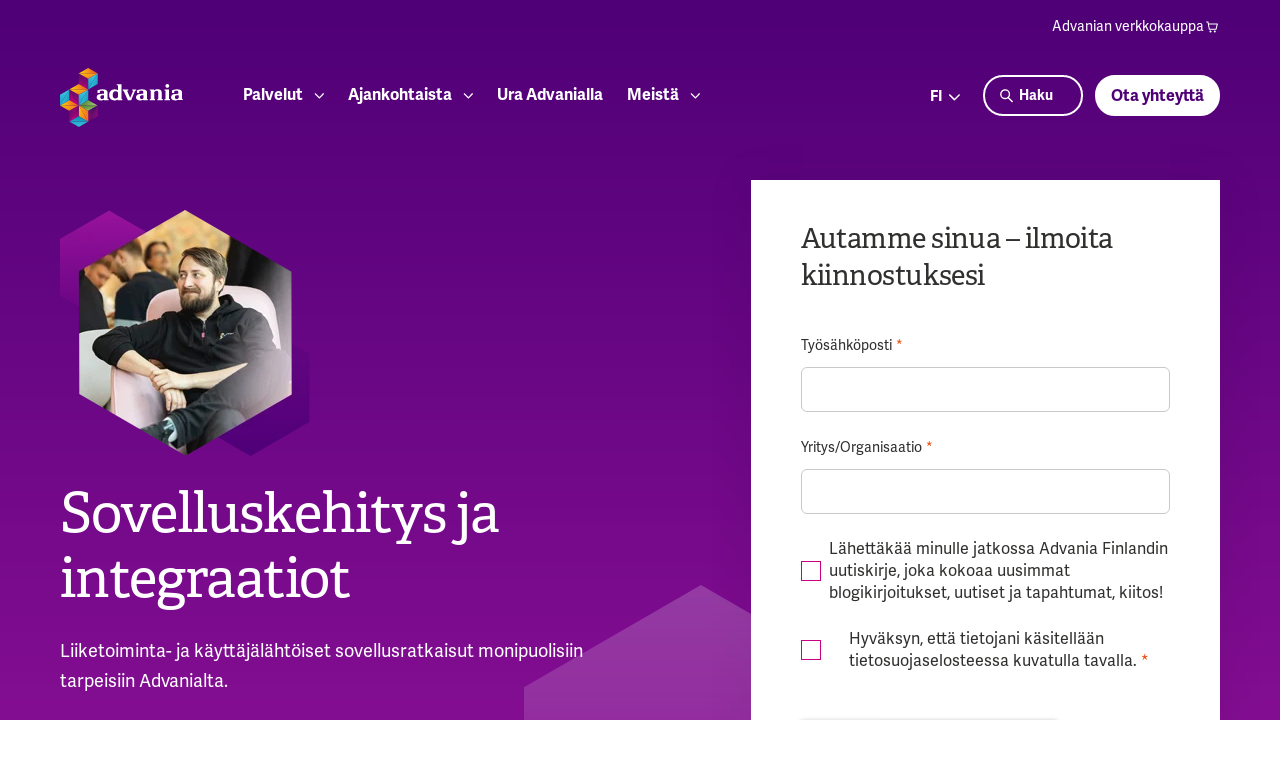

--- FILE ---
content_type: text/html; charset=UTF-8
request_url: https://www.advania.fi/palvelumme/sovelluskehitys
body_size: 19236
content:
<!doctype html><html class="hs-skip-lang-url-rewrite" lang="fi"><head>
        <meta charset="utf-8">
        <title>Sovelluskehitys ja integraatiot - Advania Finland</title>
        <link rel="shortcut icon" href="https://www.advania.fi/hubfs/_Finland/Logot/Advania-favicon-icon.png">
        <meta name="description" content="Osaamistamme ovat sovellusten modernisointi, sovelluskehitys, -optimointi, -ylläpito ja -integraatiot. Meiltä myös asiantunteva Microsoft-sovelluskehitys.">

        

        

        <link rel="preconnect" href="https://use.typekit.net">
        <link rel="preload" href="https://use.typekit.net/vjf2gvt.css" as="style" onload="this.onload=null;this.rel='stylesheet'">
        <noscript>
            <link rel="stylesheet" href="https://use.typekit.net/vjf2gvt.css" type="text/css">
        </noscript>

        <style class="aa-css-vars">
        

        :root {
            --text-dark: ;
            --text-light: ;
            --body-color: ;
            --heading-color: inherit;
            --accent: ;

            --link-color: ;
            --link-color-hover: ;
            --link-text-decoration: none;

            
            

            

            
        }

        .hs-form {
            border-color: ;
        }
        
        </style>

        
        

        <link rel="stylesheet" href="https://cdn.jsdelivr.net/npm/@splidejs/splide@4.1.4/dist/css/splide.min.css">

        <meta name="viewport" content="width=device-width, initial-scale=1">

    
    <meta property="og:description" content="Osaamistamme ovat sovellusten modernisointi, sovelluskehitys, -optimointi, -ylläpito ja -integraatiot. Meiltä myös asiantunteva Microsoft-sovelluskehitys.">
    <meta property="og:title" content="Sovelluskehitys ja integraatiot - Advania Finland">
    <meta name="twitter:description" content="Osaamistamme ovat sovellusten modernisointi, sovelluskehitys, -optimointi, -ylläpito ja -integraatiot. Meiltä myös asiantunteva Microsoft-sovelluskehitys.">
    <meta name="twitter:title" content="Sovelluskehitys ja integraatiot - Advania Finland">

    

    
    <style>
a.cta_button{-moz-box-sizing:content-box !important;-webkit-box-sizing:content-box !important;box-sizing:content-box !important;vertical-align:middle}.hs-breadcrumb-menu{list-style-type:none;margin:0px 0px 0px 0px;padding:0px 0px 0px 0px}.hs-breadcrumb-menu-item{float:left;padding:10px 0px 10px 10px}.hs-breadcrumb-menu-divider:before{content:'›';padding-left:10px}.hs-featured-image-link{border:0}.hs-featured-image{float:right;margin:0 0 20px 20px;max-width:50%}@media (max-width: 568px){.hs-featured-image{float:none;margin:0;width:100%;max-width:100%}}.hs-screen-reader-text{clip:rect(1px, 1px, 1px, 1px);height:1px;overflow:hidden;position:absolute !important;width:1px}
</style>

<link rel="stylesheet" href="https://www.advania.fi/hubfs/hub_generated/template_assets/1/95530086109/1767797258885/template_style.min.css">
<link rel="stylesheet" href="https://www.advania.fi/hubfs/hub_generated/module_assets/1/95529856475/1763713520874/module_search_input_custom.min.css">
    

    
    <link rel="canonical" href="https://www.advania.fi/palvelumme/sovelluskehitys">

<script type="text/javascript">window.gdprAppliesGlobally=true;(function(){function n(e){if(!window.frames[e]){if(document.body&&document.body.firstChild){var t=document.body;var r=document.createElement("iframe");r.style.display="none";r.name=e;r.title=e;t.insertBefore(r,t.firstChild)}else{setTimeout(function(){n(e)},5)}}}function e(r,a,o,s,c){function e(e,t,r,n){if(typeof r!=="function"){return}if(!window[a]){window[a]=[]}var i=false;if(c){i=c(e,n,r)}if(!i){window[a].push({command:e,version:t,callback:r,parameter:n})}}e.stub=true;e.stubVersion=2;function t(n){if(!window[r]||window[r].stub!==true){return}if(!n.data){return}var i=typeof n.data==="string";var e;try{e=i?JSON.parse(n.data):n.data}catch(t){return}if(e[o]){var a=e[o];window[r](a.command,a.version,function(e,t){var r={};r[s]={returnValue:e,success:t,callId:a.callId};if(n.source){n.source.postMessage(i?JSON.stringify(r):r,"*")}},a.parameter)}}if(typeof window[r]!=="function"){window[r]=e;if(window.addEventListener){window.addEventListener("message",t,false)}else{window.attachEvent("onmessage",t)}}}e("__uspapi","__uspapiBuffer","__uspapiCall","__uspapiReturn");n("__uspapiLocator");e("__tcfapi","__tcfapiBuffer","__tcfapiCall","__tcfapiReturn");n("__tcfapiLocator");(function(e){var t=document.createElement("link");t.rel="preconnect";t.as="script";var r=document.createElement("link");r.rel="dns-prefetch";r.as="script";var n=document.createElement("link");n.rel="preload";n.as="script";var i=document.createElement("script");i.id="spcloader";i.type="text/javascript";i["async"]=true;i.charset="utf-8";var a="https://sdk.privacy-center.org/"+e+"/loader.js?target="+document.location.hostname;if(window.didomiConfig&&window.didomiConfig.user){var o=window.didomiConfig.user;var s=o.country;var c=o.region;if(s){a=a+"&country="+s;if(c){a=a+"&region="+c}}}t.href="https://sdk.privacy-center.org/";r.href="https://sdk.privacy-center.org/";n.href=a;i.src=a;var d=document.getElementsByTagName("script")[0];d.parentNode.insertBefore(t,d);d.parentNode.insertBefore(r,d);d.parentNode.insertBefore(n,d);d.parentNode.insertBefore(i,d)})("97287281-0be1-45dc-8e19-527958909225")})();</script>
<!-- Google Tag Manager -->
<script>(function(w,d,s,l,i){w[l]=w[l]||[];w[l].push({'gtm.start':
new Date().getTime(),event:'gtm.js'});var f=d.getElementsByTagName(s)[0],
j=d.createElement(s),dl=l!='dataLayer'?'&l='+l:'';j.async=true;j.src=
'https://www.googletagmanager.com/gtm.js?id='+i+dl;f.parentNode.insertBefore(j,f);
})(window,document,'script','dataLayer','GTM-565JFTH');</script>
<!-- End Google Tag Manager -->
<meta property="og:image" content="https://www.advania.fi/hubfs/_Finland/Header/Advania_Power%20Platform.png">
<meta property="og:image:width" content="1200">
<meta property="og:image:height" content="630">

<meta name="twitter:image" content="https://www.advania.fi/hubfs/_Finland/Header/Advania_Power%20Platform.png">


<meta property="og:url" content="https://www.advania.fi/palvelumme/sovelluskehitys">
<meta name="twitter:card" content="summary_large_image">
<meta http-equiv="content-language" content="fi">






    <meta name="generator" content="HubSpot"></head>
    <body>

        <div class="aa-site-wrapper aa-site-header-color--white   hs-content-id-95897227229 hs-site-page page  ">
            
                <div data-global-resource-path="advania/templates/partials/site-header.html">

	

<div class="aa-navigation--mobile-overlay"></div>

<nav aria-label="Main menu header" class="aa-navigation aa-navigation--mobile hidden-xl-up">
    <a href="#" class="aa-site-header__hamburger js-hamburger-toggle hidden-xl-up">
        <div class="aa-hamburger">
            <span></span>
        </div>
    </a>
    <div class="aa-navigation--mobile__head">
        <div class="aa-back">
            <a href="#back" role="button" aria-label="menu-back">
                <div class="aa-menu-arrow">
                    <svg width="20" height="12" viewbox="0 0 20 12" fill="none" xmlns="http://www.w3.org/2000/svg">
                        <path d="M19.4815 6.48541C19.7744 6.19251 19.7744 5.71764 19.4815 5.42475L14.7085 0.651777C14.4156 0.358884 13.9408 0.358884 13.6479 0.651777C13.355 0.944671 13.355 1.41954 13.6479 1.71244L17.8905 5.95508L13.6479 10.1977C13.355 10.4906 13.355 10.9655 13.6479 11.2584C13.9408 11.5513 14.4156 11.5513 14.7085 11.2584L19.4815 6.48541ZM0.951172 6.70508H18.9512V5.20508H0.951172V6.70508Z" fill="#98139C"></path>
                    </svg>
                </div>
                Takaisin
            </a>
        </div>
        <div class="aa-language-container">
            

	





	


<nav id="lang-switcher" aria-label="Language swticher header">

	<ul class="menu">
		<li class="dropdown">
			<strong>FI</strong>
			<ul>
				
					<li>
						
							<a href="/en/">English</a>
						
					</li>
				
					<li class="active">
						
							<a href="https://www.advania.fi/palvelumme/sovelluskehitys">Suomeksi</a>
						
					</li>
				
			</ul>
		</li>
	</ul>

</nav>
        </div>
        <div class="aa-branding">
            <a href="/" aria-label="Startpage">
                
    
    <svg width="503" height="242" viewbox="0 0 503 242" fill="none" xmlns="http://www.w3.org/2000/svg">
    <title>Advania logo</title>
    <path fill-rule="evenodd" clip-rule="evenodd" d="M291.068 131.923H277.634L260.944 95.6143C260.537 94.8074 260.129 94.404 260.129 94.0005C259.722 93.5971 259.722 93.1936 259.315 93.1936C258.908 93.1936 258.501 92.7902 258.094 92.7902H256.466V87.949H279.263V92.7902H278.041H276.006C275.599 92.7902 275.192 93.1936 275.192 93.1936V94.8074C275.599 95.6143 276.006 96.4211 276.413 98.0349L286.997 122.644L297.175 98.4383C297.582 96.8246 298.396 96.0177 298.396 95.2108C298.803 94.404 298.803 94.0005 298.803 93.5971C298.803 93.1936 298.396 93.1936 297.989 92.7902H295.953H295.546V87.949H311.423V92.7902H309.794H308.573C308.166 92.7902 308.166 92.7902 307.759 93.1936C307.352 93.1936 307.352 93.5971 306.945 94.0005C306.538 94.404 306.538 94.8074 306.13 95.6143L291.068 131.923ZM366.787 87.949H384.291V91.9833C384.699 91.5799 385.513 91.1765 386.327 90.773C387.141 90.3696 388.362 89.5627 389.584 89.1593C390.805 88.7559 392.433 87.949 394.062 87.5455C395.69 87.1421 397.725 87.1421 400.168 87.1421C405.46 87.1421 409.531 88.3524 411.973 90.773C414.416 93.1936 416.044 96.8246 416.044 101.666V124.662V126.275C416.044 126.679 416.044 127.082 416.451 127.082C416.859 127.082 416.859 127.486 417.266 127.486H418.894H420.522V132.327H398.54V127.486H398.947H400.575C400.982 127.486 401.389 127.486 401.389 127.082C401.389 127.082 401.796 126.679 401.796 126.275V124.662V104.893V100.052C401.796 98.8418 401.389 97.6314 400.982 96.4211C400.575 95.6143 400.168 94.8074 399.354 94.404C398.54 94.0005 397.318 93.5971 396.097 93.5971C394.876 93.5971 393.654 93.5971 392.433 94.0005C391.212 94.404 390.398 94.8074 389.584 95.2108C388.769 95.6143 387.955 96.0177 387.141 96.8246C386.327 97.228 385.92 97.6314 385.513 98.0349V124.258V125.872C385.513 126.275 385.513 126.679 385.92 126.679C386.327 126.679 386.327 127.082 386.734 127.082H388.362H388.769V131.923H366.787V127.082H368.415H370.043C370.45 127.082 370.858 127.082 370.858 126.679C370.858 126.679 371.265 126.275 371.265 125.872V124.258V95.2108V93.5971C371.265 93.1936 371.265 92.7902 370.858 92.7902C370.45 92.7902 370.45 92.3868 370.043 92.3868H368.415H366.787V87.949ZM445.762 124.662V126.275C445.762 126.679 445.762 127.082 446.169 127.082C446.169 127.082 446.576 127.486 446.983 127.486H448.611H450.24V132.327H427.443V127.486H429.071H430.7C431.107 127.486 431.514 127.486 431.514 127.082C431.514 127.082 431.921 126.679 431.921 126.275V124.662V95.6143V94.0005C431.921 93.5971 431.921 93.1936 431.514 93.1936C431.107 93.1936 431.107 92.7902 430.7 92.7902H429.071H427.443V87.949H446.169V124.662H445.762ZM197.031 127.082H195.402C194.995 127.082 194.588 127.082 194.588 126.679C194.588 126.679 194.181 126.275 194.181 125.872V124.258V100.859C194.181 98.0349 193.774 96.0177 192.553 94.404C191.739 92.7902 190.11 91.1765 188.482 90.3696C186.854 89.1593 184.818 88.7559 182.376 88.3524C179.933 87.949 177.491 87.5455 174.641 87.5455C172.198 87.5455 169.756 87.5455 167.313 87.949C164.871 88.3524 162.835 88.7559 160.8 89.1593C158.764 89.5627 157.543 89.9662 155.915 90.773C154.694 91.1765 153.879 91.5799 153.472 91.5799V102.473H162.835V98.8417V96.8246C162.835 96.4211 163.242 95.6143 163.65 95.2108C164.464 94.404 166.092 93.5971 167.72 93.1936C169.349 92.7902 170.977 92.7902 172.198 92.7902C175.048 92.7902 177.491 93.1936 178.305 94.404C179.526 95.6143 179.933 97.6314 179.933 100.859V106.104H173.013C170.163 106.104 167.313 106.104 164.464 106.507C161.614 106.91 159.172 107.717 157.136 108.524C155.101 109.735 153.472 110.945 152.251 112.962C151.03 114.979 150.216 116.996 150.216 120.224C150.216 122.644 150.623 124.662 151.844 126.275C152.658 127.889 154.286 129.099 155.915 130.31C157.543 131.117 159.579 131.923 161.614 132.327C163.649 132.73 165.685 133.134 168.127 133.134C170.163 133.134 172.198 132.73 173.827 132.327C175.455 131.923 176.676 131.52 177.898 130.713C178.712 130.31 179.526 129.906 179.933 129.503V131.923H181.561H198.252V127.082H197.031ZM179.119 124.258C178.712 124.662 177.898 125.065 177.491 125.469C176.676 125.872 175.862 126.275 175.048 126.679C174.234 127.082 173.013 127.082 171.791 127.082C169.756 127.082 168.127 126.679 166.906 125.469C165.685 124.258 164.871 122.644 164.871 119.82C164.871 117.803 165.278 116.189 166.092 114.979C166.906 113.769 168.127 112.962 169.349 112.559C170.57 112.155 171.791 112.155 173.013 112.155H180.34V123.451C179.933 123.451 179.526 123.855 179.119 124.258ZM358.645 127.082H357.017C356.609 127.082 356.202 127.082 356.202 126.679C356.202 126.679 355.795 126.275 355.795 125.872V124.258V100.859C355.795 98.0349 355.388 96.0177 354.167 94.404C353.353 92.7902 351.724 91.1765 350.096 90.3696C348.468 89.1593 346.432 88.7559 343.99 88.3524C341.547 87.949 339.105 87.5455 336.255 87.5455C333.812 87.5455 331.37 87.5455 328.927 87.949C326.485 88.3524 324.449 88.7559 322.414 89.1593C320.379 89.5627 319.157 89.9662 317.529 90.773C316.308 91.1765 315.493 91.5799 315.086 91.5799V102.473H323.635V98.8417V96.8246C323.635 96.4211 324.042 95.6143 324.449 95.2108C325.264 94.404 326.892 93.5971 328.52 93.1936C330.149 92.7902 331.777 92.7902 332.998 92.7902C335.848 92.7902 338.29 93.1936 339.105 94.404C340.326 95.6143 340.733 97.6314 340.733 100.859V106.104H333.812C330.963 106.104 328.113 106.104 325.264 106.507C322.414 106.91 319.971 107.717 317.936 108.524C315.901 109.735 314.272 110.945 313.051 112.962C311.83 114.979 311.016 116.996 311.016 120.224C311.016 122.644 311.423 124.662 312.644 126.275C313.458 127.889 315.086 129.099 316.715 130.31C318.343 131.117 320.379 131.923 322.414 132.327C324.449 132.73 326.485 133.134 328.927 133.134C330.963 133.134 332.998 132.73 334.627 132.327C336.255 131.923 337.476 131.52 338.698 130.713C339.512 130.31 340.326 129.906 340.733 129.503V131.923H342.361H359.052V127.082H358.645ZM341.14 124.258C340.733 124.662 339.919 125.065 339.512 125.469C338.698 125.872 337.883 126.275 337.069 126.679C336.255 127.082 335.034 127.082 333.812 127.082C331.777 127.082 330.149 126.679 328.927 125.469C327.706 124.258 326.892 122.644 326.892 119.82C326.892 117.803 327.299 116.189 328.113 114.979C328.927 113.769 330.149 112.962 331.37 112.559C332.591 112.155 333.812 112.155 335.034 112.155H341.954V123.451C341.954 123.451 341.547 123.855 341.14 124.258ZM501.94 127.082H500.312C499.905 127.082 499.497 127.082 499.497 126.679C499.497 126.679 499.09 126.275 499.09 125.872V124.258V100.859C499.09 98.0349 498.683 96.0177 497.462 94.404C496.648 92.7902 495.019 91.1765 493.391 90.3696C491.763 89.5627 489.727 88.7559 487.285 88.3524C484.842 87.949 482.4 87.5455 479.55 87.5455C477.108 87.5455 474.665 87.5455 472.223 87.949C469.78 88.3524 467.745 88.7559 465.709 89.1593C463.674 89.5627 462.452 89.9662 460.824 90.773C459.603 91.1765 458.789 91.5799 458.382 91.5799V102.473H466.93V98.8417V96.8246C466.93 96.4211 467.337 95.6143 467.745 95.2108C468.559 94.404 470.187 93.5971 471.815 93.1936C473.444 92.7902 475.072 92.7902 476.293 92.7902C479.143 92.7902 481.586 93.1936 482.4 94.404C483.621 95.6143 484.028 97.6314 484.028 100.859V106.104H477.108C474.258 106.104 471.408 106.507 468.559 106.507C465.709 106.91 463.267 107.717 461.231 108.524C459.196 109.735 457.567 110.945 456.346 112.962C455.125 114.979 454.311 116.996 454.311 120.224C454.311 122.644 454.718 124.662 455.939 126.275C456.753 127.889 458.382 129.099 460.01 130.31C461.638 131.117 463.674 131.923 465.709 132.327C467.745 132.73 469.78 133.134 472.223 133.134C474.258 133.134 476.293 132.73 477.922 132.327C479.55 131.923 480.771 131.52 481.993 130.713C482.807 130.31 483.621 129.906 484.028 129.503V131.52H485.656H502.347V126.679H501.94V127.082ZM484.028 124.258C483.621 124.662 482.807 125.065 482.4 125.469C481.586 125.872 480.771 126.275 479.957 126.679C479.143 127.082 477.922 127.082 476.701 127.082C474.665 127.082 473.037 126.679 471.815 125.469C470.594 124.258 469.78 122.644 469.78 119.82C469.78 117.803 470.187 116.189 471.001 114.979C471.815 113.769 473.037 112.962 474.258 112.559C475.479 112.155 476.701 112.155 477.922 112.155H485.249V123.451C485.249 123.451 484.842 123.855 484.028 124.258ZM254.023 127.082H252.395C251.988 127.082 251.581 127.082 251.581 126.679C251.581 126.679 251.174 126.275 251.174 125.872V124.258V66.1634H232.447V71.0047H234.076H235.704C236.111 71.0047 236.518 71.0047 236.518 71.4081C236.925 71.4081 236.925 71.8116 236.925 72.215V73.8287V91.5799C236.111 90.3696 234.483 89.5627 232.447 88.7559C230.412 87.949 227.562 87.5455 224.306 87.5455C221.456 87.5455 218.606 87.949 215.757 88.7559C212.907 89.5627 210.465 91.1765 208.429 92.7902C206.394 94.8074 204.765 97.228 203.137 100.052C201.916 102.876 201.102 106.507 201.102 110.541C201.102 114.979 201.916 118.61 203.137 121.434C204.358 124.258 206.394 126.679 208.429 128.293C210.465 129.906 212.907 131.117 215.757 131.923C218.606 132.73 221.049 133.134 223.492 133.134C225.934 133.134 227.969 132.73 229.598 132.327C231.226 131.923 232.855 131.117 234.076 130.31C235.297 129.906 236.111 129.099 236.518 128.696V131.923H238.147H254.837V127.082H254.023ZM226.748 95.2108C232.855 95.2108 236.111 98.8418 236.925 100.455V119.014C235.704 121.031 232.855 125.065 227.155 125.065C221.049 125.065 217.792 121.434 216.978 119.82C215.757 117.4 215.757 113.365 215.757 110.138C215.757 106.507 216.164 102.876 217.385 100.859C219.828 97.228 223.084 95.2108 226.748 95.2108ZM438.841 65.76C434.77 65.76 431.107 68.9875 431.107 73.4253C431.107 77.4596 434.363 81.0906 438.841 81.0906C442.912 81.0906 446.576 77.8631 446.576 73.4253C446.576 68.9875 443.319 65.76 438.841 65.76Z" fill="white" />
    <path fill-rule="evenodd" clip-rule="evenodd" d="M115.206 87.9489V43.9744L76.9395 22.1889L115.206 87.9489Z" fill="url(#paint0_linear_1308_27756)" />
    <path fill-rule="evenodd" clip-rule="evenodd" d="M76.9395 22.189L115.206 0L153.879 22.189H76.9395Z" fill="url(#paint1_linear_1308_27756)" />
    <path fill-rule="evenodd" clip-rule="evenodd" d="M153.88 22.1889V65.7599L115.206 87.9489L153.88 22.1889Z" fill="url(#paint2_linear_1308_27756)" />
    <path fill-rule="evenodd" clip-rule="evenodd" d="M76.9395 22.1889V65.7599L115.206 87.9489L76.9395 22.1889Z" fill="url(#paint3_linear_1308_27756)" />
    <path fill-rule="evenodd" clip-rule="evenodd" d="M115.206 87.9489V43.9744L153.88 22.1889L115.206 87.9489Z" fill="url(#paint4_linear_1308_27756)" />
    <path fill-rule="evenodd" clip-rule="evenodd" d="M153.879 22.1889L115.206 43.9744L76.9395 22.1889H153.879Z" fill="url(#paint5_linear_1308_27756)" />
    <path fill-rule="evenodd" clip-rule="evenodd" d="M153.879 153.709L115.206 175.898L76.9395 153.709H153.879Z" fill="url(#paint6_linear_1308_27756)" />
    <path fill-rule="evenodd" clip-rule="evenodd" d="M153.879 153.709V197.683L115.206 219.872L153.879 153.709Z" fill="url(#paint7_linear_1308_27756)" />
    <path fill-rule="evenodd" clip-rule="evenodd" d="M115.206 219.872V175.898L153.879 153.709L115.206 219.872Z" fill="url(#paint8_linear_1308_27756)" />
    <path fill-rule="evenodd" clip-rule="evenodd" d="M76.9395 153.709V197.683L115.206 219.872L76.9395 153.709Z" fill="url(#paint9_linear_1308_27756)" />
    <path fill-rule="evenodd" clip-rule="evenodd" d="M115.206 219.872V175.898L76.9395 153.709L115.206 219.872Z" fill="url(#paint10_linear_1308_27756)" />
    <path fill-rule="evenodd" clip-rule="evenodd" d="M76.9395 153.709L115.206 131.923L153.879 153.709H76.9395Z" fill="url(#paint11_linear_1308_27756)" />
    <path fill-rule="evenodd" clip-rule="evenodd" d="M38.2661 87.949L76.9395 65.76L115.206 87.949H38.2661Z" fill="url(#paint12_linear_1308_27756)" />
    <path fill-rule="evenodd" clip-rule="evenodd" d="M115.206 87.9491V131.924L76.9395 153.709L115.206 87.9491Z" fill="url(#paint13_linear_1308_27756)" />
    <path fill-rule="evenodd" clip-rule="evenodd" d="M76.9395 153.709V109.735L38.2661 87.9491L76.9395 153.709Z" fill="url(#paint14_linear_1308_27756)" />
    <path fill-rule="evenodd" clip-rule="evenodd" d="M38.2661 87.9491V131.924L76.9395 153.709L38.2661 87.9491Z" fill="url(#paint15_linear_1308_27756)" />
    <path fill-rule="evenodd" clip-rule="evenodd" d="M76.9395 153.709V109.735L115.206 87.9491L76.9395 153.709Z" fill="url(#paint16_linear_1308_27756)" />
    <path fill-rule="evenodd" clip-rule="evenodd" d="M115.206 87.9491L76.9395 109.735L38.2661 87.9491H115.206Z" fill="url(#paint17_linear_1308_27756)" />
    <path fill-rule="evenodd" clip-rule="evenodd" d="M76.9397 153.709L38.2663 175.898L0 153.709H76.9397Z" fill="url(#paint18_linear_1308_27756)" />
    <path fill-rule="evenodd" clip-rule="evenodd" d="M0 153.709V109.735L38.2663 87.9491L0 153.709Z" fill="url(#paint19_linear_1308_27756)" />
    <path fill-rule="evenodd" clip-rule="evenodd" d="M0 153.709L38.2663 131.923L76.9397 153.709H0Z" fill="url(#paint20_linear_1308_27756)" />
    <path fill-rule="evenodd" clip-rule="evenodd" d="M38.2663 87.9491V131.924L0 153.709L38.2663 87.9491Z" fill="url(#paint21_linear_1308_27756)" />
    <path fill-rule="evenodd" clip-rule="evenodd" d="M76.9395 153.709V197.684L38.2661 219.873L76.9395 153.709Z" fill="url(#paint22_linear_1308_27756)" />
    <path fill-rule="evenodd" clip-rule="evenodd" d="M115.206 219.872L76.9395 241.658L38.2661 219.872H115.206Z" fill="url(#paint23_linear_1308_27756)" />
    <path fill-rule="evenodd" clip-rule="evenodd" d="M38.2661 219.872L76.9395 197.683L115.206 219.872H38.2661Z" fill="url(#paint24_linear_1308_27756)" />
    <path fill-rule="evenodd" clip-rule="evenodd" d="M38.2661 219.873V175.898L76.9395 153.709L38.2661 219.873Z" fill="url(#paint25_linear_1308_27756)" />
    
    </svg>

            </a>
        </div>
    </div>

	

	



	<ul class="" role="menu"><li class="hs-menu-item hs-menu-depth-1 aa-mega-menu hs-item-has-children active-ancestor active-parent" role="menuitem">
		<a href="https://www.advania.fi/palvelumme/" aria-haspopup="true" aria-expanded="false">Palvelut</a><ul class="hs-menu-children-wrapper" role="menu"><li class="hs-menu-item hs-menu-depth-2" role="menuitem">
		<a href="https://www.advania.fi/palvelumme/it-ulkoistus">IT-ulkoistus</a></li><li class="hs-menu-item hs-menu-depth-2 hs-item-has-children" role="menuitem">
		<a href="https://www.advania.fi/palvelumme/pilvipalvelut" aria-haspopup="true" aria-expanded="false">Pilvipalvelut</a><ul class="hs-menu-children-wrapper" role="menu"><li class="hs-menu-item hs-menu-depth-3" role="menuitem">
		<a href="https://www.advania.fi/palvelumme/pilvipalvelut/hybridipilvi">Hybridipilvi</a></li><li class="hs-menu-item hs-menu-depth-3" role="menuitem">
		<a href="https://www.advania.fi/palvelumme/pilvipalvelut/julkinen-pilvi">Julkinen pilvi</a></li><li class="hs-menu-item hs-menu-depth-3 hs-item-has-children" role="menuitem">
		<a href="https://www.advania.fi/palvelumme/microsoft/azure" aria-haspopup="true" aria-expanded="false">Azure</a><ul class="hs-menu-children-wrapper" role="menu"><li class="hs-menu-item hs-menu-depth-4" role="menuitem">
		<a href="https://www.advania.fi/fi/palvelumme/microsoft/azure-virtual-desktop">Azure Virtual Desktop</a></li><li class="hs-menu-item hs-menu-depth-4" role="menuitem">
		<a href="https://www.advania.fi/microsoft/azure-devops">Azure DevOps</a></li></ul></li><li class="hs-menu-item hs-menu-depth-3" role="menuitem">
		<a href="https://www.advania.fi/palvelumme/pilvipalvelut/kubernetes">Kubernetes</a></li><li class="hs-menu-item hs-menu-depth-3" role="menuitem">
		<a href="https://www.advania.fi/palvelumme/pilvipalvelut/oracle-cloud">Oracle Cloud</a></li><li class="hs-menu-item hs-menu-depth-3" role="menuitem">
		<a href="https://www.advania.fi/palvelumme/pilvipalvelut/pilvisali">Pilvisali</a></li><li class="hs-menu-item hs-menu-depth-3" role="menuitem">
		<a href="https://www.advania.fi/palvelumme/pilvipalvelut/konesali">Konesali</a></li></ul></li><li class="hs-menu-item hs-menu-depth-2" role="menuitem">
		<a href="https://www.advania.fi/palvelumme/tietoturva">Tietoturva</a></li><li class="hs-menu-item hs-menu-depth-2 hs-item-has-children" role="menuitem">
		<a href="https://www.advania.fi/palvelumme/moderni-tyoymparisto" aria-haspopup="true" aria-expanded="false">Moderni työympäristö</a><ul class="hs-menu-children-wrapper" role="menu"><li class="hs-menu-item hs-menu-depth-3 hs-item-has-children" role="menuitem">
		<a href="https://www.advania.fi/palvelumme/moderni-tyoymparisto/intranet-tiimityo-ja-dokumentinhallintaratkaisut" aria-haspopup="true" aria-expanded="false">Intranet-, tiimityö- ja dokumentihallintaratkaisut</a><ul class="hs-menu-children-wrapper" role="menu"><li class="hs-menu-item hs-menu-depth-4" role="menuitem">
		<a href="https://www.advania.fi/palvelumme/microsoft/sharepoint-intranet">SharePoint-intranet</a></li><li class="hs-menu-item hs-menu-depth-4" role="menuitem">
		<a href="https://www.advania.fi/palvelumme/moderni-tyoymparisto/fresh-intranet">Fresh Intranet</a></li></ul></li><li class="hs-menu-item hs-menu-depth-3" role="menuitem">
		<a href="https://www.advania.fi/palvelumme/tietoturva">Tietoturva</a></li><li class="hs-menu-item hs-menu-depth-3" role="menuitem">
		<a href="https://www.advania.fi/palvelumme/tietoturva/iam">Identiteetin- ja pääsynhallinta (IAM)</a></li><li class="hs-menu-item hs-menu-depth-3" role="menuitem">
		<a href="https://www.advania.fi/palvelumme/moderni-tyoymparisto/it-laitteet">IT-laitteet</a></li><li class="hs-menu-item hs-menu-depth-3" role="menuitem">
		<a href="https://www.advania.fi/palvelumme/moderni-tyoymparisto/esitystekniikka">Esitystekniikka</a></li><li class="hs-menu-item hs-menu-depth-3" role="menuitem">
		<a href="https://www.advania.fi/palvelumme/legaltech-asiakirjojen-hallinta">Legaltech</a></li></ul></li><li class="hs-menu-item hs-menu-depth-2 hs-item-has-children" role="menuitem">
		<a href="https://www.advania.fi/palvelumme/moderni-tyoymparisto/loppukayttajapalvelut" aria-haspopup="true" aria-expanded="false">Loppukäyttäjäpalvelut</a><ul class="hs-menu-children-wrapper" role="menu"><li class="hs-menu-item hs-menu-depth-3" role="menuitem">
		<a href="https://www.advania.fi/palvelumme/moderni-tyoymparisto/laitehallinta">Laitehallinta</a></li><li class="hs-menu-item hs-menu-depth-3" role="menuitem">
		<a href="https://www.advania.fi/palvelumme/moderni-tyoymparisto/laitteiden-elinkaarenhallinta">Laitteiden elinkaarenhallinta</a></li><li class="hs-menu-item hs-menu-depth-3" role="menuitem">
		<a href="https://www.advania.fi/palvelumme/service-desk-palvelut">Service Desk -palvelut</a></li></ul></li><li class="hs-menu-item hs-menu-depth-2 hs-item-has-children" role="menuitem">
		<a href="https://www.advania.fi/palvelumme/tekoaly" aria-haspopup="true" aria-expanded="false">Tekoäly</a><ul class="hs-menu-children-wrapper" role="menu"><li class="hs-menu-item hs-menu-depth-3" role="menuitem">
		<a href="https://www.advania.fi/palvelumme/advania-private-ai-platform">Advania Private AI Platform</a></li><li class="hs-menu-item hs-menu-depth-3" role="menuitem">
		<a href="https://www.advania.fi/palvelumme/microsoft/copilot">Microsoft 365 Copilot</a></li><li class="hs-menu-item hs-menu-depth-3" role="menuitem">
		<a href="https://www.advania.fi/palvelumme/microsoft/fabric">Microsoft Fabric</a></li></ul></li><li class="hs-menu-item hs-menu-depth-2 hs-item-has-children active-ancestor active-parent" role="menuitem">
		<a href="https://www.advania.fi/palvelumme/microsoft" aria-haspopup="true" aria-expanded="false">Microsoft-palvelut</a><ul class="hs-menu-children-wrapper" role="menu"><li class="hs-menu-item hs-menu-depth-3" role="menuitem">
		<a href="https://www.advania.fi/palvelumme/moderni-tyoymparisto/microsoft-365">Microsoft 365</a></li><li class="hs-menu-item hs-menu-depth-3" role="menuitem">
		<a href="https://www.advania.fi/palvelumme/microsoft/azure">Azure</a></li><li class="hs-menu-item hs-menu-depth-3" role="menuitem">
		<a href="https://www.advania.fi/palvelumme/microsoft/copilot">Copilot</a></li><li class="hs-menu-item hs-menu-depth-3" role="menuitem">
		<a href="https://www.advania.fi/palvelumme/microsoft/fabric">Fabric</a></li><li class="hs-menu-item hs-menu-depth-3" role="menuitem">
		<a href="https://www.advania.fi/palvelumme/microsoft/power-platform">Power Platform</a></li><li class="hs-menu-item hs-menu-depth-3" role="menuitem">
		<a href="https://www.advania.fi/palvelumme/microsoft/sharepoint">SharePoint</a></li><li class="hs-menu-item hs-menu-depth-3" role="menuitem">
		<a href="https://www.advania.fi/palvelumme/microsoft/teams">Teams</a></li><li class="hs-menu-item hs-menu-depth-3" role="menuitem">
		<a href="https://www.advania.fi/palvelumme/microsoft/teams-rooms">Teams Rooms</a></li><li class="hs-menu-item hs-menu-depth-3" role="menuitem">
		<a href="https://www.advania.fi/palvelumme/microsoft/places">Places</a></li><li class="hs-menu-item hs-menu-depth-3" role="menuitem">
		<a href="https://www.advania.fi/palvelumme/microsoft/viva">Viva</a></li><li class="hs-menu-item hs-menu-depth-3" role="menuitem">
		<a href="https://www.advania.fi/palvelumme/lisenssit">Lisenssit</a></li><li class="hs-menu-item hs-menu-depth-3" role="menuitem">
		<a href="https://www.advania.fi/palvelumme/microsoft/microsoft-365-ratkaisujen-hyodyntaminen">Konsultointi ja koulutukset</a></li><li class="hs-menu-item hs-menu-depth-3 active-ancestor active-parent active" role="menuitem">
		<a href="https://www.advania.fi/palvelumme/sovelluskehitys" aria-current="page">Sovelluskehitys</a></li><li class="hs-menu-item hs-menu-depth-3" role="menuitem">
		<a href="https://www.advania.fi/palvelumme/microsoft/m365-keep-on-track-advisor">M365 Keep on Track Advisor -palvelu</a></li><li class="hs-menu-item hs-menu-depth-3" role="menuitem">
		<a href="https://www.advania.fi/keep-on-track">M365 Keep on Track -webinaarit</a></li></ul></li><li class="hs-menu-item hs-menu-depth-2 active-ancestor active-parent active" role="menuitem">
		<a href="https://www.advania.fi/palvelumme/sovelluskehitys" aria-current="page">Sovelluskehitys ja integraatiot</a></li><li class="hs-menu-item hs-menu-depth-2" role="menuitem">
		<a href="https://www.advania.fi/palvelumme/tietokantapalvelut">Tietokantapalvelut</a></li><li class="hs-menu-item hs-menu-depth-2" role="menuitem">
		<a href="https://www.advania.fi/palvelumme/verkkoratkaisut">Verkkoratkaisut</a></li><li class="hs-menu-item hs-menu-depth-2" role="menuitem">
		<a href="https://www.advania.fi/palvelumme/asiantuntijapalvelut">Asiantuntijapalvelut ja konsultointi</a></li><li class="hs-menu-item hs-menu-depth-2 hs-item-has-children" role="menuitem">
		<a href="https://www.advania.fi/palvelumme/asiakaskokemus" aria-haspopup="true" aria-expanded="false">Asiakaskokemus</a><ul class="hs-menu-children-wrapper" role="menu"><li class="hs-menu-item hs-menu-depth-3" role="menuitem">
		<a href="https://www.advania.fi/fi/palvelumme/asiakaskokemus/genesys-cloud">Genesys Cloud CX</a></li></ul></li><li class="hs-menu-item hs-menu-depth-2" role="menuitem">
		<a href="https://www.advania.fi/palvelumme/it-palvelut-pk-yrityksille">IT-palvelut PK-yrityksille</a></li></ul></li><li class="hs-menu-item hs-menu-depth-1 hs-item-has-children" role="menuitem">
		<a href="https://www.advania.fi/ajankohtaista" aria-haspopup="true" aria-expanded="false">Ajankohtaista</a><ul class="hs-menu-children-wrapper" role="menu"><li class="hs-menu-item hs-menu-depth-2" role="menuitem">
		<a href="https://www.advania.fi/uutiset">Uutiset</a></li><li class="hs-menu-item hs-menu-depth-2" role="menuitem">
		<a href="https://www.advania.fi/blogi">Blogikirjoitukset</a></li><li class="hs-menu-item hs-menu-depth-2" role="menuitem">
		<a href="https://www.advania.fi/ajankohtaista/asiakastarinat">Asiakastarinat</a></li><li class="hs-menu-item hs-menu-depth-2" role="menuitem">
		<a href="https://www.advania.fi/ajankohtaista/tapahtumat">Tapahtumat ja webinaarit</a></li><li class="hs-menu-item hs-menu-depth-2" role="menuitem">
		<a href="https://www.advania.fi/ajattelemisen-aihetta-podcast">Podcast</a></li><li class="hs-menu-item hs-menu-depth-2" role="menuitem">
		<a href="https://www.advania.fi/ajankohtaista/julkaisupankki">Julkaisupankki</a></li><li class="hs-menu-item hs-menu-depth-2" role="menuitem">
		<a href="https://www.advania.fi/tilaa-uutiskirje">Tilaa uutiskirjeemme</a></li></ul></li><li class="hs-menu-item hs-menu-depth-1" role="menuitem">
		<a href="https://www.advania.fi/ura-advanialla">Ura Advanialla</a></li><li class="hs-menu-item hs-menu-depth-1 aa-mega-menu hs-item-has-children" role="menuitem">
		<a href="https://www.advania.fi/meista" aria-haspopup="true" aria-expanded="false">Meistä</a><ul class="hs-menu-children-wrapper" role="menu"><li class="hs-menu-item hs-menu-depth-2" role="menuitem">
		<a href="https://www.advania.fi/meista/kumppanimme">Kumppanimme</a></li><li class="hs-menu-item hs-menu-depth-2 hs-item-has-children" role="menuitem">
		<a href="https://www.advania.fi/meista/vastuullisuus" aria-haspopup="true" aria-expanded="false">Vastuullisuus</a><ul class="hs-menu-children-wrapper" role="menu"><li class="hs-menu-item hs-menu-depth-3" role="menuitem">
		<a href="https://www.advania.fi/meista/vastuullisuus/ilmoituskanava">Whistleblowing-ilmoituskanava</a></li></ul></li><li class="hs-menu-item hs-menu-depth-2" role="menuitem">
		<a href="https://www.advania.fi/meista/johtoryhma">Johtoryhmä</a></li><li class="hs-menu-item hs-menu-depth-2" role="menuitem">
		<a href="https://www.advania.fi/meista/laskutustiedot">Laskutustiedot</a></li><li class="hs-menu-item hs-menu-depth-2" role="menuitem">
		<a href="https://www.advania.fi/ota-yhteytta">Ota yhteyttä</a></li></ul></li></ul>

	

	



	<ul class="" role="menu"><li class="hs-menu-item hs-menu-depth-1" role="menuitem">
		<a href="https://verkkokauppa.advania.fi/scripts/etusivu">Advanian verkkokauppa <svg xmlns="http://www.w3.org/2000/svg" width="800" height="800" fill="none" viewbox="0 0 24 24"><path fill="#FFF" d="M11.25 18.75c0 .83-.67 1.5-1.5 1.5s-1.5-.67-1.5-1.5.67-1.5 1.5-1.5 1.5.67 1.5 1.5Zm5-1.5c-.83 0-1.5.67-1.5 1.5s.67 1.5 1.5 1.5 1.5-.67 1.5-1.5-.67-1.5-1.5-1.5Zm4.48-9.57-2 8a.75.75 0 0 1-.73.57H8c-.36 0-.67-.26-.74-.62L5.37 5.25H4c-.41 0-.75-.34-.75-.75s.34-.75.75-.75h2c.36 0 .67.26.74.62l.43 2.38H20a.754.754 0 0 1 .73.93Zm-1.69.57H7.44l1.18 6.5h8.79l1.63-6.5Z" /></svg></a></li></ul>


    <div class="aa-navigation--mobile__footer">
        <hr>
        <div class="aa-navigation-button-container">
            

	



	
		
		

		
		
		

		<a href="https://www.advania.fi/ota-yhteytta" class="aa-button aa-button--3">Ota yhteyttä</a>
	


            <div class="aa-search">
                
            </div>
        </div>
    </div>
</nav>

<header class="aa-site-header">
    <div class="aa-site-header__inner">
        <div class="aa-site-header__head hidden-lg-down">
            <div class="aa-navigation-container aa-navigation-container--secondary">
                <nav aria-label="Secondary menu header" class="aa-navigation aa-navigation--secondary">
                    

	



	<ul class="" role="menu"><li class="hs-menu-item hs-menu-depth-1" role="menuitem">
		<a href="https://verkkokauppa.advania.fi/scripts/etusivu">Advanian verkkokauppa <svg xmlns="http://www.w3.org/2000/svg" width="800" height="800" fill="none" viewbox="0 0 24 24"><path fill="#FFF" d="M11.25 18.75c0 .83-.67 1.5-1.5 1.5s-1.5-.67-1.5-1.5.67-1.5 1.5-1.5 1.5.67 1.5 1.5Zm5-1.5c-.83 0-1.5.67-1.5 1.5s.67 1.5 1.5 1.5 1.5-.67 1.5-1.5-.67-1.5-1.5-1.5Zm4.48-9.57-2 8a.75.75 0 0 1-.73.57H8c-.36 0-.67-.26-.74-.62L5.37 5.25H4c-.41 0-.75-.34-.75-.75s.34-.75.75-.75h2c.36 0 .67.26.74.62l.43 2.38H20a.754.754 0 0 1 .73.93Zm-1.69.57H7.44l1.18 6.5h8.79l1.63-6.5Z" /></svg></a></li></ul>

                </nav>
            </div>
        </div>

        <div class="aa-site-header__body">
            <div class="aa-branding">
                <a href="/" aria-label="Startpage">
                    
    
    <svg width="503" height="242" viewbox="0 0 503 242" fill="none" xmlns="http://www.w3.org/2000/svg">
    <title>Advania logo</title>
    <path fill-rule="evenodd" clip-rule="evenodd" d="M291.068 131.923H277.634L260.944 95.6143C260.537 94.8074 260.129 94.404 260.129 94.0005C259.722 93.5971 259.722 93.1936 259.315 93.1936C258.908 93.1936 258.501 92.7902 258.094 92.7902H256.466V87.949H279.263V92.7902H278.041H276.006C275.599 92.7902 275.192 93.1936 275.192 93.1936V94.8074C275.599 95.6143 276.006 96.4211 276.413 98.0349L286.997 122.644L297.175 98.4383C297.582 96.8246 298.396 96.0177 298.396 95.2108C298.803 94.404 298.803 94.0005 298.803 93.5971C298.803 93.1936 298.396 93.1936 297.989 92.7902H295.953H295.546V87.949H311.423V92.7902H309.794H308.573C308.166 92.7902 308.166 92.7902 307.759 93.1936C307.352 93.1936 307.352 93.5971 306.945 94.0005C306.538 94.404 306.538 94.8074 306.13 95.6143L291.068 131.923ZM366.787 87.949H384.291V91.9833C384.699 91.5799 385.513 91.1765 386.327 90.773C387.141 90.3696 388.362 89.5627 389.584 89.1593C390.805 88.7559 392.433 87.949 394.062 87.5455C395.69 87.1421 397.725 87.1421 400.168 87.1421C405.46 87.1421 409.531 88.3524 411.973 90.773C414.416 93.1936 416.044 96.8246 416.044 101.666V124.662V126.275C416.044 126.679 416.044 127.082 416.451 127.082C416.859 127.082 416.859 127.486 417.266 127.486H418.894H420.522V132.327H398.54V127.486H398.947H400.575C400.982 127.486 401.389 127.486 401.389 127.082C401.389 127.082 401.796 126.679 401.796 126.275V124.662V104.893V100.052C401.796 98.8418 401.389 97.6314 400.982 96.4211C400.575 95.6143 400.168 94.8074 399.354 94.404C398.54 94.0005 397.318 93.5971 396.097 93.5971C394.876 93.5971 393.654 93.5971 392.433 94.0005C391.212 94.404 390.398 94.8074 389.584 95.2108C388.769 95.6143 387.955 96.0177 387.141 96.8246C386.327 97.228 385.92 97.6314 385.513 98.0349V124.258V125.872C385.513 126.275 385.513 126.679 385.92 126.679C386.327 126.679 386.327 127.082 386.734 127.082H388.362H388.769V131.923H366.787V127.082H368.415H370.043C370.45 127.082 370.858 127.082 370.858 126.679C370.858 126.679 371.265 126.275 371.265 125.872V124.258V95.2108V93.5971C371.265 93.1936 371.265 92.7902 370.858 92.7902C370.45 92.7902 370.45 92.3868 370.043 92.3868H368.415H366.787V87.949ZM445.762 124.662V126.275C445.762 126.679 445.762 127.082 446.169 127.082C446.169 127.082 446.576 127.486 446.983 127.486H448.611H450.24V132.327H427.443V127.486H429.071H430.7C431.107 127.486 431.514 127.486 431.514 127.082C431.514 127.082 431.921 126.679 431.921 126.275V124.662V95.6143V94.0005C431.921 93.5971 431.921 93.1936 431.514 93.1936C431.107 93.1936 431.107 92.7902 430.7 92.7902H429.071H427.443V87.949H446.169V124.662H445.762ZM197.031 127.082H195.402C194.995 127.082 194.588 127.082 194.588 126.679C194.588 126.679 194.181 126.275 194.181 125.872V124.258V100.859C194.181 98.0349 193.774 96.0177 192.553 94.404C191.739 92.7902 190.11 91.1765 188.482 90.3696C186.854 89.1593 184.818 88.7559 182.376 88.3524C179.933 87.949 177.491 87.5455 174.641 87.5455C172.198 87.5455 169.756 87.5455 167.313 87.949C164.871 88.3524 162.835 88.7559 160.8 89.1593C158.764 89.5627 157.543 89.9662 155.915 90.773C154.694 91.1765 153.879 91.5799 153.472 91.5799V102.473H162.835V98.8417V96.8246C162.835 96.4211 163.242 95.6143 163.65 95.2108C164.464 94.404 166.092 93.5971 167.72 93.1936C169.349 92.7902 170.977 92.7902 172.198 92.7902C175.048 92.7902 177.491 93.1936 178.305 94.404C179.526 95.6143 179.933 97.6314 179.933 100.859V106.104H173.013C170.163 106.104 167.313 106.104 164.464 106.507C161.614 106.91 159.172 107.717 157.136 108.524C155.101 109.735 153.472 110.945 152.251 112.962C151.03 114.979 150.216 116.996 150.216 120.224C150.216 122.644 150.623 124.662 151.844 126.275C152.658 127.889 154.286 129.099 155.915 130.31C157.543 131.117 159.579 131.923 161.614 132.327C163.649 132.73 165.685 133.134 168.127 133.134C170.163 133.134 172.198 132.73 173.827 132.327C175.455 131.923 176.676 131.52 177.898 130.713C178.712 130.31 179.526 129.906 179.933 129.503V131.923H181.561H198.252V127.082H197.031ZM179.119 124.258C178.712 124.662 177.898 125.065 177.491 125.469C176.676 125.872 175.862 126.275 175.048 126.679C174.234 127.082 173.013 127.082 171.791 127.082C169.756 127.082 168.127 126.679 166.906 125.469C165.685 124.258 164.871 122.644 164.871 119.82C164.871 117.803 165.278 116.189 166.092 114.979C166.906 113.769 168.127 112.962 169.349 112.559C170.57 112.155 171.791 112.155 173.013 112.155H180.34V123.451C179.933 123.451 179.526 123.855 179.119 124.258ZM358.645 127.082H357.017C356.609 127.082 356.202 127.082 356.202 126.679C356.202 126.679 355.795 126.275 355.795 125.872V124.258V100.859C355.795 98.0349 355.388 96.0177 354.167 94.404C353.353 92.7902 351.724 91.1765 350.096 90.3696C348.468 89.1593 346.432 88.7559 343.99 88.3524C341.547 87.949 339.105 87.5455 336.255 87.5455C333.812 87.5455 331.37 87.5455 328.927 87.949C326.485 88.3524 324.449 88.7559 322.414 89.1593C320.379 89.5627 319.157 89.9662 317.529 90.773C316.308 91.1765 315.493 91.5799 315.086 91.5799V102.473H323.635V98.8417V96.8246C323.635 96.4211 324.042 95.6143 324.449 95.2108C325.264 94.404 326.892 93.5971 328.52 93.1936C330.149 92.7902 331.777 92.7902 332.998 92.7902C335.848 92.7902 338.29 93.1936 339.105 94.404C340.326 95.6143 340.733 97.6314 340.733 100.859V106.104H333.812C330.963 106.104 328.113 106.104 325.264 106.507C322.414 106.91 319.971 107.717 317.936 108.524C315.901 109.735 314.272 110.945 313.051 112.962C311.83 114.979 311.016 116.996 311.016 120.224C311.016 122.644 311.423 124.662 312.644 126.275C313.458 127.889 315.086 129.099 316.715 130.31C318.343 131.117 320.379 131.923 322.414 132.327C324.449 132.73 326.485 133.134 328.927 133.134C330.963 133.134 332.998 132.73 334.627 132.327C336.255 131.923 337.476 131.52 338.698 130.713C339.512 130.31 340.326 129.906 340.733 129.503V131.923H342.361H359.052V127.082H358.645ZM341.14 124.258C340.733 124.662 339.919 125.065 339.512 125.469C338.698 125.872 337.883 126.275 337.069 126.679C336.255 127.082 335.034 127.082 333.812 127.082C331.777 127.082 330.149 126.679 328.927 125.469C327.706 124.258 326.892 122.644 326.892 119.82C326.892 117.803 327.299 116.189 328.113 114.979C328.927 113.769 330.149 112.962 331.37 112.559C332.591 112.155 333.812 112.155 335.034 112.155H341.954V123.451C341.954 123.451 341.547 123.855 341.14 124.258ZM501.94 127.082H500.312C499.905 127.082 499.497 127.082 499.497 126.679C499.497 126.679 499.09 126.275 499.09 125.872V124.258V100.859C499.09 98.0349 498.683 96.0177 497.462 94.404C496.648 92.7902 495.019 91.1765 493.391 90.3696C491.763 89.5627 489.727 88.7559 487.285 88.3524C484.842 87.949 482.4 87.5455 479.55 87.5455C477.108 87.5455 474.665 87.5455 472.223 87.949C469.78 88.3524 467.745 88.7559 465.709 89.1593C463.674 89.5627 462.452 89.9662 460.824 90.773C459.603 91.1765 458.789 91.5799 458.382 91.5799V102.473H466.93V98.8417V96.8246C466.93 96.4211 467.337 95.6143 467.745 95.2108C468.559 94.404 470.187 93.5971 471.815 93.1936C473.444 92.7902 475.072 92.7902 476.293 92.7902C479.143 92.7902 481.586 93.1936 482.4 94.404C483.621 95.6143 484.028 97.6314 484.028 100.859V106.104H477.108C474.258 106.104 471.408 106.507 468.559 106.507C465.709 106.91 463.267 107.717 461.231 108.524C459.196 109.735 457.567 110.945 456.346 112.962C455.125 114.979 454.311 116.996 454.311 120.224C454.311 122.644 454.718 124.662 455.939 126.275C456.753 127.889 458.382 129.099 460.01 130.31C461.638 131.117 463.674 131.923 465.709 132.327C467.745 132.73 469.78 133.134 472.223 133.134C474.258 133.134 476.293 132.73 477.922 132.327C479.55 131.923 480.771 131.52 481.993 130.713C482.807 130.31 483.621 129.906 484.028 129.503V131.52H485.656H502.347V126.679H501.94V127.082ZM484.028 124.258C483.621 124.662 482.807 125.065 482.4 125.469C481.586 125.872 480.771 126.275 479.957 126.679C479.143 127.082 477.922 127.082 476.701 127.082C474.665 127.082 473.037 126.679 471.815 125.469C470.594 124.258 469.78 122.644 469.78 119.82C469.78 117.803 470.187 116.189 471.001 114.979C471.815 113.769 473.037 112.962 474.258 112.559C475.479 112.155 476.701 112.155 477.922 112.155H485.249V123.451C485.249 123.451 484.842 123.855 484.028 124.258ZM254.023 127.082H252.395C251.988 127.082 251.581 127.082 251.581 126.679C251.581 126.679 251.174 126.275 251.174 125.872V124.258V66.1634H232.447V71.0047H234.076H235.704C236.111 71.0047 236.518 71.0047 236.518 71.4081C236.925 71.4081 236.925 71.8116 236.925 72.215V73.8287V91.5799C236.111 90.3696 234.483 89.5627 232.447 88.7559C230.412 87.949 227.562 87.5455 224.306 87.5455C221.456 87.5455 218.606 87.949 215.757 88.7559C212.907 89.5627 210.465 91.1765 208.429 92.7902C206.394 94.8074 204.765 97.228 203.137 100.052C201.916 102.876 201.102 106.507 201.102 110.541C201.102 114.979 201.916 118.61 203.137 121.434C204.358 124.258 206.394 126.679 208.429 128.293C210.465 129.906 212.907 131.117 215.757 131.923C218.606 132.73 221.049 133.134 223.492 133.134C225.934 133.134 227.969 132.73 229.598 132.327C231.226 131.923 232.855 131.117 234.076 130.31C235.297 129.906 236.111 129.099 236.518 128.696V131.923H238.147H254.837V127.082H254.023ZM226.748 95.2108C232.855 95.2108 236.111 98.8418 236.925 100.455V119.014C235.704 121.031 232.855 125.065 227.155 125.065C221.049 125.065 217.792 121.434 216.978 119.82C215.757 117.4 215.757 113.365 215.757 110.138C215.757 106.507 216.164 102.876 217.385 100.859C219.828 97.228 223.084 95.2108 226.748 95.2108ZM438.841 65.76C434.77 65.76 431.107 68.9875 431.107 73.4253C431.107 77.4596 434.363 81.0906 438.841 81.0906C442.912 81.0906 446.576 77.8631 446.576 73.4253C446.576 68.9875 443.319 65.76 438.841 65.76Z" fill="white" />
    <path fill-rule="evenodd" clip-rule="evenodd" d="M115.206 87.9489V43.9744L76.9395 22.1889L115.206 87.9489Z" fill="url(#paint0_linear_1308_27756)" />
    <path fill-rule="evenodd" clip-rule="evenodd" d="M76.9395 22.189L115.206 0L153.879 22.189H76.9395Z" fill="url(#paint1_linear_1308_27756)" />
    <path fill-rule="evenodd" clip-rule="evenodd" d="M153.88 22.1889V65.7599L115.206 87.9489L153.88 22.1889Z" fill="url(#paint2_linear_1308_27756)" />
    <path fill-rule="evenodd" clip-rule="evenodd" d="M76.9395 22.1889V65.7599L115.206 87.9489L76.9395 22.1889Z" fill="url(#paint3_linear_1308_27756)" />
    <path fill-rule="evenodd" clip-rule="evenodd" d="M115.206 87.9489V43.9744L153.88 22.1889L115.206 87.9489Z" fill="url(#paint4_linear_1308_27756)" />
    <path fill-rule="evenodd" clip-rule="evenodd" d="M153.879 22.1889L115.206 43.9744L76.9395 22.1889H153.879Z" fill="url(#paint5_linear_1308_27756)" />
    <path fill-rule="evenodd" clip-rule="evenodd" d="M153.879 153.709L115.206 175.898L76.9395 153.709H153.879Z" fill="url(#paint6_linear_1308_27756)" />
    <path fill-rule="evenodd" clip-rule="evenodd" d="M153.879 153.709V197.683L115.206 219.872L153.879 153.709Z" fill="url(#paint7_linear_1308_27756)" />
    <path fill-rule="evenodd" clip-rule="evenodd" d="M115.206 219.872V175.898L153.879 153.709L115.206 219.872Z" fill="url(#paint8_linear_1308_27756)" />
    <path fill-rule="evenodd" clip-rule="evenodd" d="M76.9395 153.709V197.683L115.206 219.872L76.9395 153.709Z" fill="url(#paint9_linear_1308_27756)" />
    <path fill-rule="evenodd" clip-rule="evenodd" d="M115.206 219.872V175.898L76.9395 153.709L115.206 219.872Z" fill="url(#paint10_linear_1308_27756)" />
    <path fill-rule="evenodd" clip-rule="evenodd" d="M76.9395 153.709L115.206 131.923L153.879 153.709H76.9395Z" fill="url(#paint11_linear_1308_27756)" />
    <path fill-rule="evenodd" clip-rule="evenodd" d="M38.2661 87.949L76.9395 65.76L115.206 87.949H38.2661Z" fill="url(#paint12_linear_1308_27756)" />
    <path fill-rule="evenodd" clip-rule="evenodd" d="M115.206 87.9491V131.924L76.9395 153.709L115.206 87.9491Z" fill="url(#paint13_linear_1308_27756)" />
    <path fill-rule="evenodd" clip-rule="evenodd" d="M76.9395 153.709V109.735L38.2661 87.9491L76.9395 153.709Z" fill="url(#paint14_linear_1308_27756)" />
    <path fill-rule="evenodd" clip-rule="evenodd" d="M38.2661 87.9491V131.924L76.9395 153.709L38.2661 87.9491Z" fill="url(#paint15_linear_1308_27756)" />
    <path fill-rule="evenodd" clip-rule="evenodd" d="M76.9395 153.709V109.735L115.206 87.9491L76.9395 153.709Z" fill="url(#paint16_linear_1308_27756)" />
    <path fill-rule="evenodd" clip-rule="evenodd" d="M115.206 87.9491L76.9395 109.735L38.2661 87.9491H115.206Z" fill="url(#paint17_linear_1308_27756)" />
    <path fill-rule="evenodd" clip-rule="evenodd" d="M76.9397 153.709L38.2663 175.898L0 153.709H76.9397Z" fill="url(#paint18_linear_1308_27756)" />
    <path fill-rule="evenodd" clip-rule="evenodd" d="M0 153.709V109.735L38.2663 87.9491L0 153.709Z" fill="url(#paint19_linear_1308_27756)" />
    <path fill-rule="evenodd" clip-rule="evenodd" d="M0 153.709L38.2663 131.923L76.9397 153.709H0Z" fill="url(#paint20_linear_1308_27756)" />
    <path fill-rule="evenodd" clip-rule="evenodd" d="M38.2663 87.9491V131.924L0 153.709L38.2663 87.9491Z" fill="url(#paint21_linear_1308_27756)" />
    <path fill-rule="evenodd" clip-rule="evenodd" d="M76.9395 153.709V197.684L38.2661 219.873L76.9395 153.709Z" fill="url(#paint22_linear_1308_27756)" />
    <path fill-rule="evenodd" clip-rule="evenodd" d="M115.206 219.872L76.9395 241.658L38.2661 219.872H115.206Z" fill="url(#paint23_linear_1308_27756)" />
    <path fill-rule="evenodd" clip-rule="evenodd" d="M38.2661 219.872L76.9395 197.683L115.206 219.872H38.2661Z" fill="url(#paint24_linear_1308_27756)" />
    <path fill-rule="evenodd" clip-rule="evenodd" d="M38.2661 219.873V175.898L76.9395 153.709L38.2661 219.873Z" fill="url(#paint25_linear_1308_27756)" />
    
        <defs>
        <lineargradient id="paint0_linear_1308_27756" x1="96.058" y1="109.275" x2="96.058" y2="6.4202" gradientunits="userSpaceOnUse">
        <stop stop-color="#C4007E" />
        <stop offset="1" stop-color="#471267" />
        </lineargradient>
        <lineargradient id="paint1_linear_1308_27756" x1="76.8475" y1="10.9973" x2="153.7" y2="10.9973" gradientunits="userSpaceOnUse">
        <stop stop-color="#FFE700" />
        <stop offset="0.017729" stop-color="#FFE401" />
        <stop offset="0.3445" stop-color="#F8A912" />
        <stop offset="0.6233" stop-color="#F47E1E" />
        <stop offset="0.8405" stop-color="#F16425" />
        <stop offset="0.9693" stop-color="#F05A28" />
        </lineargradient>
        <lineargradient id="paint2_linear_1308_27756" x1="165.033" y1="85.239" x2="118.871" y2="69.4173" gradientunits="userSpaceOnUse">
        <stop stop-color="#008DAC" />
        <stop offset="1" stop-color="#3AC3DF" />
        </lineargradient>
        <lineargradient id="paint3_linear_1308_27756" x1="96.1951" y1="90.8726" x2="94.1621" y2="20.9079" gradientunits="userSpaceOnUse">
        <stop stop-color="#C4007E" />
        <stop offset="1" stop-color="#471267" />
        </lineargradient>
        <lineargradient id="paint4_linear_1308_27756" x1="134.484" y1="109.043" x2="134.484" y2="33.7824" gradientunits="userSpaceOnUse">
        <stop stop-color="#008DAC" />
        <stop offset="1" stop-color="#3AC3DF" />
        </lineargradient>
        <lineargradient id="paint5_linear_1308_27756" x1="66.8095" y1="13.0612" x2="85.517" y2="81.7593" gradientunits="userSpaceOnUse">
        <stop stop-color="#FFE700" />
        <stop offset="0.017729" stop-color="#FFE401" />
        <stop offset="0.3445" stop-color="#F8A912" />
        <stop offset="0.6233" stop-color="#F47E1E" />
        <stop offset="0.8405" stop-color="#F16425" />
        <stop offset="0.9693" stop-color="#F05A28" />
        </lineargradient>
        <lineargradient id="paint6_linear_1308_27756" x1="79.1015" y1="144.996" x2="89.3694" y2="189.341" gradientunits="userSpaceOnUse">
        <stop offset="0.453" stop-color="#5F943D" />
        <stop offset="1" stop-color="#AFD475" />
        </lineargradient>
        <lineargradient id="paint7_linear_1308_27756" x1="165.041" y1="217.16" x2="118.889" y2="201.534" gradientunits="userSpaceOnUse">
        <stop stop-color="#C4007E" />
        <stop offset="1" stop-color="#471267" />
        </lineargradient>
        <lineargradient id="paint8_linear_1308_27756" x1="134.484" y1="240.967" x2="134.484" y2="165.689" gradientunits="userSpaceOnUse">
        <stop stop-color="#C4007E" />
        <stop offset="1" stop-color="#471267" />
        </lineargradient>
        <lineargradient id="paint9_linear_1308_27756" x1="59.4371" y1="152.512" x2="152.814" y2="194.445" gradientunits="userSpaceOnUse">
        <stop stop-color="#FFE700" />
        <stop offset="0.017729" stop-color="#FFE401" />
        <stop offset="0.3445" stop-color="#F8A912" />
        <stop offset="0.6233" stop-color="#F47E1E" />
        <stop offset="0.8405" stop-color="#F16425" />
        <stop offset="0.9693" stop-color="#F05A28" />
        </lineargradient>
        <lineargradient id="paint10_linear_1308_27756" x1="44.0361" y1="152.434" x2="152.366" y2="175.547" gradientunits="userSpaceOnUse">
        <stop stop-color="#FFE700" />
        <stop offset="0.017729" stop-color="#FFE401" />
        <stop offset="0.3445" stop-color="#F8A912" />
        <stop offset="0.6233" stop-color="#F47E1E" />
        <stop offset="0.8405" stop-color="#F16425" />
        <stop offset="0.9693" stop-color="#F05A28" />
        </lineargradient>
        <lineargradient id="paint11_linear_1308_27756" x1="57.1916" y1="141.592" x2="142.952" y2="177.784" gradientunits="userSpaceOnUse">
        <stop offset="0.453" stop-color="#5F943D" />
        <stop offset="1" stop-color="#AFD475" />
        </lineargradient>
        <lineargradient id="paint12_linear_1308_27756" x1="38.4216" y1="76.9465" x2="115.269" y2="76.9465" gradientunits="userSpaceOnUse">
        <stop stop-color="#FFE700" />
        <stop offset="0.017729" stop-color="#FFE401" />
        <stop offset="0.3445" stop-color="#F8A912" />
        <stop offset="0.6233" stop-color="#F47E1E" />
        <stop offset="0.8405" stop-color="#F16425" />
        <stop offset="0.9693" stop-color="#F05A28" />
        </lineargradient>
        <lineargradient id="paint13_linear_1308_27756" x1="126.612" y1="151.199" x2="80.479" y2="135.717" gradientunits="userSpaceOnUse">
        <stop stop-color="#008DAC" />
        <stop offset="1" stop-color="#3AC3DF" />
        </lineargradient>
        <lineargradient id="paint14_linear_1308_27756" x1="57.635" y1="175.241" x2="57.635" y2="72.3595" gradientunits="userSpaceOnUse">
        <stop stop-color="#C4007E" />
        <stop offset="1" stop-color="#471267" />
        </lineargradient>
        <lineargradient id="paint15_linear_1308_27756" x1="57.635" y1="146.208" x2="57.635" y2="66.1369" gradientunits="userSpaceOnUse">
        <stop stop-color="#C4007E" />
        <stop offset="1" stop-color="#471267" />
        </lineargradient>
        <lineargradient id="paint16_linear_1308_27756" x1="96.058" y1="175.01" x2="96.058" y2="99.729" gradientunits="userSpaceOnUse">
        <stop stop-color="#008DAC" />
        <stop offset="1" stop-color="#3AC3DF" />
        </lineargradient>
        <lineargradient id="paint17_linear_1308_27756" x1="26.0001" y1="82.2945" x2="49.3486" y2="151.471" gradientunits="userSpaceOnUse">
        <stop stop-color="#FFE700" />
        <stop offset="0.017729" stop-color="#FFE401" />
        <stop offset="0.3445" stop-color="#F8A912" />
        <stop offset="0.6233" stop-color="#F47E1E" />
        <stop offset="0.8405" stop-color="#F16425" />
        <stop offset="0.9693" stop-color="#F05A28" />
        </lineargradient>
        <lineargradient id="paint18_linear_1308_27756" x1="-25.3058" y1="157.789" x2="44.396" y2="229.535" gradientunits="userSpaceOnUse">
        <stop stop-color="#FFE700" />
        <stop offset="0.017729" stop-color="#FFE401" />
        <stop offset="0.3445" stop-color="#F8A912" />
        <stop offset="0.6233" stop-color="#F47E1E" />
        <stop offset="0.8405" stop-color="#F16425" />
        <stop offset="0.9693" stop-color="#F05A28" />
        </lineargradient>
        <lineargradient id="paint19_linear_1308_27756" x1="19.2113" y1="175.01" x2="19.2113" y2="99.729" gradientunits="userSpaceOnUse">
        <stop stop-color="#008DAC" />
        <stop offset="1" stop-color="#3AC3DF" />
        </lineargradient>
        <lineargradient id="paint20_linear_1308_27756" x1="0" y1="142.907" x2="76.8477" y2="142.907" gradientunits="userSpaceOnUse">
        <stop stop-color="#FFE700" />
        <stop offset="0.017729" stop-color="#FFE401" />
        <stop offset="0.3445" stop-color="#F8A912" />
        <stop offset="0.6233" stop-color="#F47E1E" />
        <stop offset="0.8405" stop-color="#F16425" />
        <stop offset="0.9693" stop-color="#F05A28" />
        </lineargradient>
        <lineargradient id="paint21_linear_1308_27756" x1="49.7657" y1="151.199" x2="3.63254" y2="135.717" gradientunits="userSpaceOnUse">
        <stop stop-color="#008DAC" />
        <stop offset="1" stop-color="#3AC3DF" />
        </lineargradient>
        <lineargradient id="paint22_linear_1308_27756" x1="57.635" y1="216.553" x2="57.635" y2="146.083" gradientunits="userSpaceOnUse">
        <stop stop-color="#C4007E" />
        <stop offset="1" stop-color="#471267" />
        </lineargradient>
        <lineargradient id="paint23_linear_1308_27756" x1="26.0413" y1="191.161" x2="34.4472" y2="250.589" gradientunits="userSpaceOnUse">
        <stop stop-color="#008DAC" />
        <stop offset="1" stop-color="#3AC3DF" />
        </lineargradient>
        <lineargradient id="paint24_linear_1308_27756" x1="116.603" y1="196.979" x2="107.847" y2="257.556" gradientunits="userSpaceOnUse">
        <stop stop-color="#008DAC" />
        <stop offset="1" stop-color="#3AC3DF" />
        </lineargradient>
        <lineargradient id="paint25_linear_1308_27756" x1="74.3797" y1="203.472" x2="20.3087" y2="185.165" gradientunits="userSpaceOnUse">
        <stop stop-color="#C4007E" />
        <stop offset="1" stop-color="#471267" />
        </lineargradient>
        </defs>
    
    </svg>

                </a>
            </div>

            <div class="aa-navigation-container aa-navigation-container--primary hidden-lg-down">
                <nav aria-label="Main menu header" class="aa-navigation aa-navigation--primary">
	                

	



	<ul class="" role="menu"><li class="hs-menu-item hs-menu-depth-1 aa-mega-menu hs-item-has-children active-ancestor active-parent" role="menuitem">
		<a href="https://www.advania.fi/palvelumme/" aria-haspopup="true" aria-expanded="false">Palvelut</a><ul class="hs-menu-children-wrapper" role="menu"><li class="hs-menu-item hs-menu-depth-2" role="menuitem">
		<a href="https://www.advania.fi/palvelumme/it-ulkoistus">IT-ulkoistus</a></li><li class="hs-menu-item hs-menu-depth-2 hs-item-has-children" role="menuitem">
		<a href="https://www.advania.fi/palvelumme/pilvipalvelut" aria-haspopup="true" aria-expanded="false">Pilvipalvelut</a><ul class="hs-menu-children-wrapper" role="menu"><li class="hs-menu-item hs-menu-depth-3" role="menuitem">
		<a href="https://www.advania.fi/palvelumme/pilvipalvelut/hybridipilvi">Hybridipilvi</a></li><li class="hs-menu-item hs-menu-depth-3" role="menuitem">
		<a href="https://www.advania.fi/palvelumme/pilvipalvelut/julkinen-pilvi">Julkinen pilvi</a></li><li class="hs-menu-item hs-menu-depth-3 hs-item-has-children" role="menuitem">
		<a href="https://www.advania.fi/palvelumme/microsoft/azure" aria-haspopup="true" aria-expanded="false">Azure</a><ul class="hs-menu-children-wrapper" role="menu"><li class="hs-menu-item hs-menu-depth-4" role="menuitem">
		<a href="https://www.advania.fi/fi/palvelumme/microsoft/azure-virtual-desktop">Azure Virtual Desktop</a></li><li class="hs-menu-item hs-menu-depth-4" role="menuitem">
		<a href="https://www.advania.fi/microsoft/azure-devops">Azure DevOps</a></li></ul></li><li class="hs-menu-item hs-menu-depth-3" role="menuitem">
		<a href="https://www.advania.fi/palvelumme/pilvipalvelut/kubernetes">Kubernetes</a></li><li class="hs-menu-item hs-menu-depth-3" role="menuitem">
		<a href="https://www.advania.fi/palvelumme/pilvipalvelut/oracle-cloud">Oracle Cloud</a></li><li class="hs-menu-item hs-menu-depth-3" role="menuitem">
		<a href="https://www.advania.fi/palvelumme/pilvipalvelut/pilvisali">Pilvisali</a></li><li class="hs-menu-item hs-menu-depth-3" role="menuitem">
		<a href="https://www.advania.fi/palvelumme/pilvipalvelut/konesali">Konesali</a></li></ul></li><li class="hs-menu-item hs-menu-depth-2" role="menuitem">
		<a href="https://www.advania.fi/palvelumme/tietoturva">Tietoturva</a></li><li class="hs-menu-item hs-menu-depth-2 hs-item-has-children" role="menuitem">
		<a href="https://www.advania.fi/palvelumme/moderni-tyoymparisto" aria-haspopup="true" aria-expanded="false">Moderni työympäristö</a><ul class="hs-menu-children-wrapper" role="menu"><li class="hs-menu-item hs-menu-depth-3 hs-item-has-children" role="menuitem">
		<a href="https://www.advania.fi/palvelumme/moderni-tyoymparisto/intranet-tiimityo-ja-dokumentinhallintaratkaisut" aria-haspopup="true" aria-expanded="false">Intranet-, tiimityö- ja dokumentihallintaratkaisut</a><ul class="hs-menu-children-wrapper" role="menu"><li class="hs-menu-item hs-menu-depth-4" role="menuitem">
		<a href="https://www.advania.fi/palvelumme/microsoft/sharepoint-intranet">SharePoint-intranet</a></li><li class="hs-menu-item hs-menu-depth-4" role="menuitem">
		<a href="https://www.advania.fi/palvelumme/moderni-tyoymparisto/fresh-intranet">Fresh Intranet</a></li></ul></li><li class="hs-menu-item hs-menu-depth-3" role="menuitem">
		<a href="https://www.advania.fi/palvelumme/tietoturva">Tietoturva</a></li><li class="hs-menu-item hs-menu-depth-3" role="menuitem">
		<a href="https://www.advania.fi/palvelumme/tietoturva/iam">Identiteetin- ja pääsynhallinta (IAM)</a></li><li class="hs-menu-item hs-menu-depth-3" role="menuitem">
		<a href="https://www.advania.fi/palvelumme/moderni-tyoymparisto/it-laitteet">IT-laitteet</a></li><li class="hs-menu-item hs-menu-depth-3" role="menuitem">
		<a href="https://www.advania.fi/palvelumme/moderni-tyoymparisto/esitystekniikka">Esitystekniikka</a></li><li class="hs-menu-item hs-menu-depth-3" role="menuitem">
		<a href="https://www.advania.fi/palvelumme/legaltech-asiakirjojen-hallinta">Legaltech</a></li></ul></li><li class="hs-menu-item hs-menu-depth-2 hs-item-has-children" role="menuitem">
		<a href="https://www.advania.fi/palvelumme/moderni-tyoymparisto/loppukayttajapalvelut" aria-haspopup="true" aria-expanded="false">Loppukäyttäjäpalvelut</a><ul class="hs-menu-children-wrapper" role="menu"><li class="hs-menu-item hs-menu-depth-3" role="menuitem">
		<a href="https://www.advania.fi/palvelumme/moderni-tyoymparisto/laitehallinta">Laitehallinta</a></li><li class="hs-menu-item hs-menu-depth-3" role="menuitem">
		<a href="https://www.advania.fi/palvelumme/moderni-tyoymparisto/laitteiden-elinkaarenhallinta">Laitteiden elinkaarenhallinta</a></li><li class="hs-menu-item hs-menu-depth-3" role="menuitem">
		<a href="https://www.advania.fi/palvelumme/service-desk-palvelut">Service Desk -palvelut</a></li></ul></li><li class="hs-menu-item hs-menu-depth-2 hs-item-has-children" role="menuitem">
		<a href="https://www.advania.fi/palvelumme/tekoaly" aria-haspopup="true" aria-expanded="false">Tekoäly</a><ul class="hs-menu-children-wrapper" role="menu"><li class="hs-menu-item hs-menu-depth-3" role="menuitem">
		<a href="https://www.advania.fi/palvelumme/advania-private-ai-platform">Advania Private AI Platform</a></li><li class="hs-menu-item hs-menu-depth-3" role="menuitem">
		<a href="https://www.advania.fi/palvelumme/microsoft/copilot">Microsoft 365 Copilot</a></li><li class="hs-menu-item hs-menu-depth-3" role="menuitem">
		<a href="https://www.advania.fi/palvelumme/microsoft/fabric">Microsoft Fabric</a></li></ul></li><li class="hs-menu-item hs-menu-depth-2 hs-item-has-children active-ancestor active-parent" role="menuitem">
		<a href="https://www.advania.fi/palvelumme/microsoft" aria-haspopup="true" aria-expanded="false">Microsoft-palvelut</a><ul class="hs-menu-children-wrapper" role="menu"><li class="hs-menu-item hs-menu-depth-3" role="menuitem">
		<a href="https://www.advania.fi/palvelumme/moderni-tyoymparisto/microsoft-365">Microsoft 365</a></li><li class="hs-menu-item hs-menu-depth-3" role="menuitem">
		<a href="https://www.advania.fi/palvelumme/microsoft/azure">Azure</a></li><li class="hs-menu-item hs-menu-depth-3" role="menuitem">
		<a href="https://www.advania.fi/palvelumme/microsoft/copilot">Copilot</a></li><li class="hs-menu-item hs-menu-depth-3" role="menuitem">
		<a href="https://www.advania.fi/palvelumme/microsoft/fabric">Fabric</a></li><li class="hs-menu-item hs-menu-depth-3" role="menuitem">
		<a href="https://www.advania.fi/palvelumme/microsoft/power-platform">Power Platform</a></li><li class="hs-menu-item hs-menu-depth-3" role="menuitem">
		<a href="https://www.advania.fi/palvelumme/microsoft/sharepoint">SharePoint</a></li><li class="hs-menu-item hs-menu-depth-3" role="menuitem">
		<a href="https://www.advania.fi/palvelumme/microsoft/teams">Teams</a></li><li class="hs-menu-item hs-menu-depth-3" role="menuitem">
		<a href="https://www.advania.fi/palvelumme/microsoft/teams-rooms">Teams Rooms</a></li><li class="hs-menu-item hs-menu-depth-3" role="menuitem">
		<a href="https://www.advania.fi/palvelumme/microsoft/places">Places</a></li><li class="hs-menu-item hs-menu-depth-3" role="menuitem">
		<a href="https://www.advania.fi/palvelumme/microsoft/viva">Viva</a></li><li class="hs-menu-item hs-menu-depth-3" role="menuitem">
		<a href="https://www.advania.fi/palvelumme/lisenssit">Lisenssit</a></li><li class="hs-menu-item hs-menu-depth-3" role="menuitem">
		<a href="https://www.advania.fi/palvelumme/microsoft/microsoft-365-ratkaisujen-hyodyntaminen">Konsultointi ja koulutukset</a></li><li class="hs-menu-item hs-menu-depth-3 active-ancestor active-parent active" role="menuitem">
		<a href="https://www.advania.fi/palvelumme/sovelluskehitys" aria-current="page">Sovelluskehitys</a></li><li class="hs-menu-item hs-menu-depth-3" role="menuitem">
		<a href="https://www.advania.fi/palvelumme/microsoft/m365-keep-on-track-advisor">M365 Keep on Track Advisor -palvelu</a></li><li class="hs-menu-item hs-menu-depth-3" role="menuitem">
		<a href="https://www.advania.fi/keep-on-track">M365 Keep on Track -webinaarit</a></li></ul></li><li class="hs-menu-item hs-menu-depth-2 active-ancestor active-parent active" role="menuitem">
		<a href="https://www.advania.fi/palvelumme/sovelluskehitys" aria-current="page">Sovelluskehitys ja integraatiot</a></li><li class="hs-menu-item hs-menu-depth-2" role="menuitem">
		<a href="https://www.advania.fi/palvelumme/tietokantapalvelut">Tietokantapalvelut</a></li><li class="hs-menu-item hs-menu-depth-2" role="menuitem">
		<a href="https://www.advania.fi/palvelumme/verkkoratkaisut">Verkkoratkaisut</a></li><li class="hs-menu-item hs-menu-depth-2" role="menuitem">
		<a href="https://www.advania.fi/palvelumme/asiantuntijapalvelut">Asiantuntijapalvelut ja konsultointi</a></li><li class="hs-menu-item hs-menu-depth-2 hs-item-has-children" role="menuitem">
		<a href="https://www.advania.fi/palvelumme/asiakaskokemus" aria-haspopup="true" aria-expanded="false">Asiakaskokemus</a><ul class="hs-menu-children-wrapper" role="menu"><li class="hs-menu-item hs-menu-depth-3" role="menuitem">
		<a href="https://www.advania.fi/fi/palvelumme/asiakaskokemus/genesys-cloud">Genesys Cloud CX</a></li></ul></li><li class="hs-menu-item hs-menu-depth-2" role="menuitem">
		<a href="https://www.advania.fi/palvelumme/it-palvelut-pk-yrityksille">IT-palvelut PK-yrityksille</a></li></ul></li><li class="hs-menu-item hs-menu-depth-1 hs-item-has-children" role="menuitem">
		<a href="https://www.advania.fi/ajankohtaista" aria-haspopup="true" aria-expanded="false">Ajankohtaista</a><ul class="hs-menu-children-wrapper" role="menu"><li class="hs-menu-item hs-menu-depth-2" role="menuitem">
		<a href="https://www.advania.fi/uutiset">Uutiset</a></li><li class="hs-menu-item hs-menu-depth-2" role="menuitem">
		<a href="https://www.advania.fi/blogi">Blogikirjoitukset</a></li><li class="hs-menu-item hs-menu-depth-2" role="menuitem">
		<a href="https://www.advania.fi/ajankohtaista/asiakastarinat">Asiakastarinat</a></li><li class="hs-menu-item hs-menu-depth-2" role="menuitem">
		<a href="https://www.advania.fi/ajankohtaista/tapahtumat">Tapahtumat ja webinaarit</a></li><li class="hs-menu-item hs-menu-depth-2" role="menuitem">
		<a href="https://www.advania.fi/ajattelemisen-aihetta-podcast">Podcast</a></li><li class="hs-menu-item hs-menu-depth-2" role="menuitem">
		<a href="https://www.advania.fi/ajankohtaista/julkaisupankki">Julkaisupankki</a></li><li class="hs-menu-item hs-menu-depth-2" role="menuitem">
		<a href="https://www.advania.fi/tilaa-uutiskirje">Tilaa uutiskirjeemme</a></li></ul></li><li class="hs-menu-item hs-menu-depth-1" role="menuitem">
		<a href="https://www.advania.fi/ura-advanialla">Ura Advanialla</a></li><li class="hs-menu-item hs-menu-depth-1 aa-mega-menu hs-item-has-children" role="menuitem">
		<a href="https://www.advania.fi/meista" aria-haspopup="true" aria-expanded="false">Meistä</a><ul class="hs-menu-children-wrapper" role="menu"><li class="hs-menu-item hs-menu-depth-2" role="menuitem">
		<a href="https://www.advania.fi/meista/kumppanimme">Kumppanimme</a></li><li class="hs-menu-item hs-menu-depth-2 hs-item-has-children" role="menuitem">
		<a href="https://www.advania.fi/meista/vastuullisuus" aria-haspopup="true" aria-expanded="false">Vastuullisuus</a><ul class="hs-menu-children-wrapper" role="menu"><li class="hs-menu-item hs-menu-depth-3" role="menuitem">
		<a href="https://www.advania.fi/meista/vastuullisuus/ilmoituskanava">Whistleblowing-ilmoituskanava</a></li></ul></li><li class="hs-menu-item hs-menu-depth-2" role="menuitem">
		<a href="https://www.advania.fi/meista/johtoryhma">Johtoryhmä</a></li><li class="hs-menu-item hs-menu-depth-2" role="menuitem">
		<a href="https://www.advania.fi/meista/laskutustiedot">Laskutustiedot</a></li><li class="hs-menu-item hs-menu-depth-2" role="menuitem">
		<a href="https://www.advania.fi/ota-yhteytta">Ota yhteyttä</a></li></ul></li></ul>

                </nav>
            </div>

            <div class="aa-language-container hidden-lg-down">
                

	





	


<nav id="lang-switcher" aria-label="Language swticher header">

	<ul class="menu">
		<li class="dropdown">
			<strong>FI</strong>
			<ul>
				
					<li>
						
							<a href="/en/">English</a>
						
					</li>
				
					<li class="active">
						
							<a href="https://www.advania.fi/palvelumme/sovelluskehitys">Suomeksi</a>
						
					</li>
				
			</ul>
		</li>
	</ul>

</nav>
            </div>

            <div class="aa-navigation-button-container hidden-lg-down">
                <div class="aa-search">
                    <div id="hs_cos_wrapper_search_input" class="hs_cos_wrapper hs_cos_wrapper_widget hs_cos_wrapper_type_module" style="" data-hs-cos-general-type="widget" data-hs-cos-type="module">

<div class="hs-search-field"> 
    <div class="hs-search-field__bar"> 
      <form action="/hs-search-results">
        
        <input type="text" class="hs-search-field__input" name="term" autocomplete="off" aria-label="Search" placeholder="Haku">
        
        

        
      </form>
    </div>
    <ul class="hs-search-field__suggestions"></ul>
</div></div>
                </div>
               

	



	
		
		

		
		
		

		<a href="https://www.advania.fi/ota-yhteytta" class="aa-button aa-button--3">Ota yhteyttä</a>
	


            </div>

            <a href="#" class="aa-site-header__hamburger js-hamburger-toggle hidden-xl-up">
                <div class="aa-hamburger">
                    <span></span>
                </div>
            </a>
        </div>
    </div>
</header>

<span class="aa-header-scroll-point"></span></div>
            

            

    <main class="aa-webpage">

    <div class="container-fluid">
<div class="row-fluid-wrapper">
<div class="row-fluid">
<div class="span12 widget-span widget-type-cell " style="" data-widget-type="cell" data-x="0" data-w="12">

<div class="row-fluid-wrapper row-depth-1 row-number-1 dnd-section">
<div class="row-fluid ">
</div><!--end row-->
</div><!--end row-wrapper -->

<div class="row-fluid-wrapper row-depth-1 row-number-2 dnd-section">
<div class="row-fluid ">
<div class="span12 widget-span widget-type-cell dnd-column" style="" data-widget-type="cell" data-x="0" data-w="12">

<div class="row-fluid-wrapper row-depth-1 row-number-3 dnd-row">
<div class="row-fluid ">
<div class="span12 widget-span widget-type-custom_widget dnd-module" style="" data-widget-type="custom_widget" data-x="0" data-w="12">
<div id="hs_cos_wrapper_widget_1664456645011" class="hs_cos_wrapper hs_cos_wrapper_widget hs_cos_wrapper_type_module" style="" data-hs-cos-general-type="widget" data-hs-cos-type="module">



    

    <section id="ota-yhteytta" class="
            aa-form
            aa-module
            aa-module--first
            aa-module-width--full
            aa-module-spacing-top--medium
            aa-module-spacing-bottom--medium
            aa-bg-refresh-secondary-gradient
            aa-content-color--light">

		<div class="aa-inner">
			<div class="aa-content">

				<svg xmlns="http://www.w3.org/2000/svg" width="354" height="409" viewbox="0 0 354 409" fill="none">
					<path opacity="0.2" d="M354 306.766V102.298L176.968 0L0 102.298V306.766L176.968 409L354 306.766Z" fill="url(#paint0_linear_8_1855)" />
					<defs>
						<lineargradient id="paint0_linear_8_1855" x1="177" y1="0" x2="177" y2="409" gradientunits="userSpaceOnUse">
						<stop stop-color="white" />
						<stop offset="1" stop-color="white" stop-opacity="0" />
						<stop offset="1" stop-color="white" stop-opacity="0" />
						</lineargradient>
					</defs>
				</svg>

				<div class="aa-form__column">
					<div class="aa-form__column__inner">

						<div class="aa-form__header">
							
							
						</div>
						
							<div class="aa-form__body">
								<h1><img src="https://www.advania.fi/hs-fs/hubfs/Header/Microsoft-Power-Platform-hexa-hero-img.png?width=250&amp;height=246&amp;name=Microsoft-Power-Platform-hexa-hero-img.png" width="250" height="246" loading="lazy" alt="Sovelluskehitys ja integraatiot" style="height: auto; max-width: 100%; width: 250px;" srcset="https://www.advania.fi/hs-fs/hubfs/Header/Microsoft-Power-Platform-hexa-hero-img.png?width=125&amp;height=123&amp;name=Microsoft-Power-Platform-hexa-hero-img.png 125w, https://www.advania.fi/hs-fs/hubfs/Header/Microsoft-Power-Platform-hexa-hero-img.png?width=250&amp;height=246&amp;name=Microsoft-Power-Platform-hexa-hero-img.png 250w, https://www.advania.fi/hs-fs/hubfs/Header/Microsoft-Power-Platform-hexa-hero-img.png?width=375&amp;height=369&amp;name=Microsoft-Power-Platform-hexa-hero-img.png 375w, https://www.advania.fi/hs-fs/hubfs/Header/Microsoft-Power-Platform-hexa-hero-img.png?width=500&amp;height=492&amp;name=Microsoft-Power-Platform-hexa-hero-img.png 500w, https://www.advania.fi/hs-fs/hubfs/Header/Microsoft-Power-Platform-hexa-hero-img.png?width=625&amp;height=615&amp;name=Microsoft-Power-Platform-hexa-hero-img.png 625w, https://www.advania.fi/hs-fs/hubfs/Header/Microsoft-Power-Platform-hexa-hero-img.png?width=750&amp;height=738&amp;name=Microsoft-Power-Platform-hexa-hero-img.png 750w" sizes="(max-width: 250px) 100vw, 250px"></h1>
<h1>Sovelluskehitys ja integraatiot</h1>
<p><span>Liiketoiminta- ja käyttäjälähtöiset sovellusratkaisut monipuolisiin tarpeisiin Advanialta.</span></p>
<p><strong><a href="#asiakastarinat" rel="noopener">Tutustu asiakkaidemme ratkaisuihin »</a></strong></p>
							</div>
						

					</div>
				</div>

				<div class="aa-form__column">
					<div class="aa-form__column__inner">
						
							<div id="aa-form-widget_1664456645011-container" class="aa-form__footer
								aa-form-container
								aa-form-button aa-form-button--1
								aa-bg-white
								aa-content-alignment--left">

								
									<div class="wysiwyg"><h4>Autamme sinua – ilmoita kiinnostuksesi</h4></div>
								

								<span id="hs_cos_wrapper_widget_1664456645011_" class="hs_cos_wrapper hs_cos_wrapper_widget hs_cos_wrapper_type_form" style="" data-hs-cos-general-type="widget" data-hs-cos-type="form"><h3 id="hs_cos_wrapper_form_148922605_title" class="hs_cos_wrapper form-title" data-hs-cos-general-type="widget_field" data-hs-cos-type="text"></h3>

<div id="hs_form_target_form_148922605"></div>









</span>
							</div>
						
						</div>
					</div>
				

			</div>
		</div>
	</section>

    
        
    

</div>

</div><!--end widget-span -->
</div><!--end row-->
</div><!--end row-wrapper -->

</div><!--end widget-span -->
</div><!--end row-->
</div><!--end row-wrapper -->

<div class="row-fluid-wrapper row-depth-1 row-number-4 dnd-section">
<div class="row-fluid ">
<div class="span12 widget-span widget-type-cell dnd-column" style="" data-widget-type="cell" data-x="0" data-w="12">

<div class="row-fluid-wrapper row-depth-1 row-number-5 dnd-row">
<div class="row-fluid ">
<div class="span12 widget-span widget-type-custom_widget dnd-module" style="" data-widget-type="custom_widget" data-x="0" data-w="12">
<div id="hs_cos_wrapper_widget_1737377222298" class="hs_cos_wrapper hs_cos_wrapper_widget hs_cos_wrapper_type_module" style="" data-hs-cos-general-type="widget" data-hs-cos-type="module">

</div>

</div><!--end widget-span -->
</div><!--end row-->
</div><!--end row-wrapper -->

</div><!--end widget-span -->
</div><!--end row-->
</div><!--end row-wrapper -->

<div class="row-fluid-wrapper row-depth-1 row-number-6 dnd-section">
<div class="row-fluid ">
<div class="span6 widget-span widget-type-cell dnd-column" style="" data-widget-type="cell" data-x="0" data-w="6">

<div class="row-fluid-wrapper row-depth-1 row-number-7 dnd-row">
<div class="row-fluid ">
<div class="span12 widget-span widget-type-custom_widget dnd-module" style="" data-widget-type="custom_widget" data-x="0" data-w="12">
<div id="hs_cos_wrapper_widget_1646998181646" class="hs_cos_wrapper hs_cos_wrapper_widget hs_cos_wrapper_type_module" style="" data-hs-cos-general-type="widget" data-hs-cos-type="module">



    

	<section class="aa-text aa-module
        
		aa-module-width--full
		aa-module-spacing-top--large
		aa-module-spacing-bottom--none
		aa-bg-none
		
		
		aa-content-color--default
		">

		

		
		<div class="aa-inner
			aa-inner--wide
			aa-content-position--center
			aa-content-alignment--left
		">
			<div class="aa-content
				aa-content-width--wide
            ">

                
				<div class="aa-text__header">
					
					<span class="aa-subheading">
						Sovelluskehitys
					</span>
					
					
					<h2 class="aa-title">
						Sovellukset kaikkiin tarpeisiin
					</h2>
					
                </div>
				

				
					<div class="aa-text__intro">
						<p>Toteutamme liiketoiminta- ja käyttäjälähtöiset sovellusratkaisut asiakkaidemme monipuolisiin tarpeisiin. Haluamme varmistaa, että asiakkaamme saavat kaiken hyödyn irti uusimmista teknologioista ja modernien pilvialustojen tarjoamista mahdollisuuksista tietoturvallisesti. Tavoitteena on koko digitaalisen työympäristön sekä sähköisen liiketoiminnan jatkuva parantaminen.</p>
<p>Tutustu erikoisosaamiseemme:</p>
					</div>
					

				

				

            </div>
        </div>
	</section>

    

</div>

</div><!--end widget-span -->
</div><!--end row-->
</div><!--end row-wrapper -->

</div><!--end widget-span -->
<div class="span6 widget-span widget-type-cell dnd-column" style="" data-widget-type="cell" data-x="6" data-w="6">

<div class="row-fluid-wrapper row-depth-1 row-number-8 dnd-row">
<div class="row-fluid ">
<div class="span12 widget-span widget-type-custom_widget dnd-module" style="" data-widget-type="custom_widget" data-x="0" data-w="12">
<div id="hs_cos_wrapper_widget_1668589944681" class="hs_cos_wrapper hs_cos_wrapper_widget hs_cos_wrapper_type_module" style="" data-hs-cos-general-type="widget" data-hs-cos-type="module">



    

    <section class="
            aa-companies
            aa-module
            
            aa-module-width--full
            aa-module-spacing-top--small
            aa-module-spacing-bottom--medium
            aa-bg-refresh-purple-light
            aa-content-color--default">

        <div class="aa-inner">
            <div class="aa-content">
                
                <div class="aa-companies__body grid tablet:grid--2 laptop:grid--3">
                    
                        <div class="aa-companies-item aa-bg-white">
                            
                                <div class="aa-companies-item__logo">
                                    
                                        
    
    
    
    

    <img srcset="https://www.advania.fi/hs-fs/hubfs/_Finland/Ikonit/Company%20Culture.png?width=480&amp;name=Company%20Culture.png 480w, https://www.advania.fi/hs-fs/hubfs/_Finland/Ikonit/Company%20Culture.png?width=800&amp;name=Company%20Culture.png 800w, https://www.advania.fi/hs-fs/hubfs/_Finland/Ikonit/Company%20Culture.png?width=1200&amp;name=Company%20Culture.png 1200w, https://www.advania.fi/hs-fs/hubfs/_Finland/Ikonit/Company%20Culture.png?width=1800&amp;name=Company%20Culture.png 1800w, https://www.advania.fi/hs-fs/hubfs/_Finland/Ikonit/Company%20Culture.png?width=2400&amp;name=Company%20Culture.png 2400w, https://www.advania.fi/hs-fs/hubfs/_Finland/Ikonit/Company%20Culture.png?width=3000&amp;name=Company%20Culture.png 3000w, https://www.advania.fi/hs-fs/hubfs/_Finland/Ikonit/Company%20Culture.png?width=3600&amp;name=Company%20Culture.png 3600w" sizes="(max-width: 600px) 100vw, 600px" src="https://www.advania.fi/hs-fs/hubfs/_Finland/Ikonit/Company%20Culture.png?width=200&amp;height=200&amp;name=Company%20Culture.png" alt="Company Culture" width="200" height="200" loading="lazy">

                                    
                                </div>
                            
                            
                            
                                <div class="aa-companies-item__content">
                                    <h5><span data-contrast="auto">Käyttäjälähtöinen suunnittelu<br></span></h5>
<p><span data-contrast="auto">Suunnittelun keskiössä ovat hyvä käyttäjäkokemus ja käytettävyys. Ratkaisut ovat p</span><span data-contrast="auto">äätelaite- ja paikkariippumattom</span><span data-contrast="auto">ia. Lähdemme suunnittelussa liikkeelle yrityksen liiketoimintaprosesseista ja käyttäjien tarpeista, ja teemme toteutuksen näiden pohjalta.</span><span data-ccp-props="{&quot;201341983&quot;:0,&quot;335559739&quot;:160,&quot;335559740&quot;:259}">&nbsp;</span></p>
                                </div>
                            
                        </div>
                    
                        <div class="aa-companies-item aa-bg-white">
                            
                                <div class="aa-companies-item__logo">
                                    
                                        
    
    
    
    

    <img srcset="https://www.advania.fi/hubfs/_Finland/Ikonit/Advania%20Icon_Pink_Data%20Centre.svg 480w, https://www.advania.fi/hubfs/_Finland/Ikonit/Advania%20Icon_Pink_Data%20Centre.svg 800w, https://www.advania.fi/hubfs/_Finland/Ikonit/Advania%20Icon_Pink_Data%20Centre.svg 1200w, https://www.advania.fi/hubfs/_Finland/Ikonit/Advania%20Icon_Pink_Data%20Centre.svg 1800w, https://www.advania.fi/hubfs/_Finland/Ikonit/Advania%20Icon_Pink_Data%20Centre.svg 2400w, https://www.advania.fi/hubfs/_Finland/Ikonit/Advania%20Icon_Pink_Data%20Centre.svg 3000w, https://www.advania.fi/hubfs/_Finland/Ikonit/Advania%20Icon_Pink_Data%20Centre.svg 3600w" sizes="(max-width: 600px) 100vw, 600px" src="https://www.advania.fi/hubfs/_Finland/Ikonit/Advania%20Icon_Pink_Data%20Centre.svg" alt="Advania Icon_Pink_Data Centre" width="150" height="150" loading="lazy">

                                    
                                </div>
                            
                            
                            
                                <div class="aa-companies-item__content">
                                    <h5><span data-contrast="auto">Sovellusarkkitehtuurin huomioiminen ja optimointi</span><span data-contrast="auto"></span></h5>
<p><span data-contrast="auto">Sovellusarkkitehtuurin eli yrityksen käytössä olevan sovelluskokonaisuuden suunnittelussa tärkeää on huomioida liiketoiminnan tavoitteet ja vaatimukset. Tekninen toteutus tehdään näiden ehdoilla.</span><span data-ccp-props="{&quot;201341983&quot;:0,&quot;335559739&quot;:160,&quot;335559740&quot;:259}">&nbsp;</span></p>
<p><span data-contrast="auto">Advanialla on Microsoft-ympäristöstä vahvaa kokemusta, jota voimme hyödyntää arkkitehtuuritasolla. Tämä tarkoittaa mm. sitä, että toteutamme ratkaisut kustannustehokkaimmalla tavalla.</span><span data-ccp-props="{&quot;201341983&quot;:0,&quot;335559739&quot;:160,&quot;335559740&quot;:259}">&nbsp;</span></p>
                                </div>
                            
                        </div>
                    
                        <div class="aa-companies-item aa-bg-white">
                            
                                <div class="aa-companies-item__logo">
                                    
                                        
    
    
    
    

    <img srcset="https://www.advania.fi/hs-fs/hubfs/_Finland/Ikonit/IT%20Infrastructure.png?width=480&amp;name=IT%20Infrastructure.png 480w, https://www.advania.fi/hs-fs/hubfs/_Finland/Ikonit/IT%20Infrastructure.png?width=800&amp;name=IT%20Infrastructure.png 800w, https://www.advania.fi/hs-fs/hubfs/_Finland/Ikonit/IT%20Infrastructure.png?width=1200&amp;name=IT%20Infrastructure.png 1200w, https://www.advania.fi/hs-fs/hubfs/_Finland/Ikonit/IT%20Infrastructure.png?width=1800&amp;name=IT%20Infrastructure.png 1800w, https://www.advania.fi/hs-fs/hubfs/_Finland/Ikonit/IT%20Infrastructure.png?width=2400&amp;name=IT%20Infrastructure.png 2400w, https://www.advania.fi/hs-fs/hubfs/_Finland/Ikonit/IT%20Infrastructure.png?width=3000&amp;name=IT%20Infrastructure.png 3000w, https://www.advania.fi/hs-fs/hubfs/_Finland/Ikonit/IT%20Infrastructure.png?width=3600&amp;name=IT%20Infrastructure.png 3600w" sizes="(max-width: 600px) 100vw, 600px" src="https://www.advania.fi/hs-fs/hubfs/_Finland/Ikonit/IT%20Infrastructure.png?width=200&amp;height=200&amp;name=IT%20Infrastructure.png" alt="IT Infrastructure" width="200" height="200" loading="lazy">

                                    
                                </div>
                            
                            
                            
                                <div class="aa-companies-item__content">
                                    <h5><span data-contrast="auto">Liiketoimintasovellukset</span></h5>
<p><span data-contrast="auto">Voimme erilaisten räätälöityjen liiketoimintasovelluksien avulla kehittää ja tehostaa yrityksen toimintaa. Räätälöidyistä sovelluksista löytyy usein ratkaisu myös täsmäratkaisu ongelmiin. Kyseessä voi olla mikä tahansa ratkaisu, esimerkiksi strategiatyökalu tai monikanavainen asiakaspalveluratkaisu.</span><span data-ccp-props="{&quot;201341983&quot;:0,&quot;335559739&quot;:160,&quot;335559740&quot;:259}">&nbsp;</span></p>
                                </div>
                            
                        </div>
                    
                        <div class="aa-companies-item aa-bg-white">
                            
                                <div class="aa-companies-item__logo">
                                    
                                        
    
    
    
    

    <img srcset="https://www.advania.fi/hubfs/_Finland/Ikonit/Advania%20Icon_Pink_Cloud.svg 480w, https://www.advania.fi/hubfs/_Finland/Ikonit/Advania%20Icon_Pink_Cloud.svg 800w, https://www.advania.fi/hubfs/_Finland/Ikonit/Advania%20Icon_Pink_Cloud.svg 1200w, https://www.advania.fi/hubfs/_Finland/Ikonit/Advania%20Icon_Pink_Cloud.svg 1800w, https://www.advania.fi/hubfs/_Finland/Ikonit/Advania%20Icon_Pink_Cloud.svg 2400w, https://www.advania.fi/hubfs/_Finland/Ikonit/Advania%20Icon_Pink_Cloud.svg 3000w, https://www.advania.fi/hubfs/_Finland/Ikonit/Advania%20Icon_Pink_Cloud.svg 3600w" sizes="(max-width: 600px) 100vw, 600px" src="https://www.advania.fi/hubfs/_Finland/Ikonit/Advania%20Icon_Pink_Cloud.svg" alt="Advania Icon_Pink_Cloud" width="150" height="150" loading="lazy">

                                    
                                </div>
                            
                            
                            
                                <div class="aa-companies-item__content">
                                    <h5><span data-contrast="auto">Sovellusten modernisointi</span></h5>
<p><span data-contrast="auto">Yrityksissä on usein käytössä vanhentuneita sovelluksia tai nykyisiä on tarve päivittää. Voimme modernisoida joko yksittäisiä sovelluksia tai koko sovellusarkkitehtuurin. Tyypillinen ratkaisu on päivittää vanha arkkitehtuuri skaalautuviksi pilvisovelluksiksi.&nbsp;</span></p>
                                </div>
                            
                        </div>
                    
                        <div class="aa-companies-item aa-bg-white">
                            
                                <div class="aa-companies-item__logo">
                                    
                                        
    
    
    
    

    <img srcset="https://www.advania.fi/hs-fs/hubfs/_Finland/Ikonit/Managed%20Service.png?width=480&amp;name=Managed%20Service.png 480w, https://www.advania.fi/hs-fs/hubfs/_Finland/Ikonit/Managed%20Service.png?width=800&amp;name=Managed%20Service.png 800w, https://www.advania.fi/hs-fs/hubfs/_Finland/Ikonit/Managed%20Service.png?width=1200&amp;name=Managed%20Service.png 1200w, https://www.advania.fi/hs-fs/hubfs/_Finland/Ikonit/Managed%20Service.png?width=1800&amp;name=Managed%20Service.png 1800w, https://www.advania.fi/hs-fs/hubfs/_Finland/Ikonit/Managed%20Service.png?width=2400&amp;name=Managed%20Service.png 2400w, https://www.advania.fi/hs-fs/hubfs/_Finland/Ikonit/Managed%20Service.png?width=3000&amp;name=Managed%20Service.png 3000w, https://www.advania.fi/hs-fs/hubfs/_Finland/Ikonit/Managed%20Service.png?width=3600&amp;name=Managed%20Service.png 3600w" sizes="(max-width: 600px) 100vw, 600px" src="https://www.advania.fi/hs-fs/hubfs/_Finland/Ikonit/Managed%20Service.png?width=200&amp;height=200&amp;name=Managed%20Service.png" alt="Managed Service" width="200" height="200" loading="lazy">

                                    
                                </div>
                            
                            
                            
                                <div class="aa-companies-item__content">
                                    <h5><span data-contrast="auto" xml:lang="FI-FI" lang="FI-FI"><span>Prosessien automatisointi</span></span></h5>
<p><span data-contrast="auto" xml:lang="FI-FI" lang="FI-FI"><span>Harvalla </span><span>yrityksella</span><span> on varaa siihen, että työntekijöiden aikaa tuhlaantuu </span><span>manuaalisiin</span><span> tai toistuviin tehtäviin. Tämän takia yritykset haluavat optimoida ja automatisoida päivittäistä toimintaansa yrityssovelluksilla. </span><span>Rakennamme valituille prosesseille sovellusten avulla automaatio</span><span>t</span><span>, jotka säästävät paitsi aikaa, myös kustannuksia.</span></span></p>
                                </div>
                            
                        </div>
                    
                        <div class="aa-companies-item aa-bg-white">
                            
                                <div class="aa-companies-item__logo">
                                    
                                        
    
    
    
    

    <img srcset="https://www.advania.fi/hs-fs/hubfs/_Finland/Ikonit/Network.png?width=480&amp;name=Network.png 480w, https://www.advania.fi/hs-fs/hubfs/_Finland/Ikonit/Network.png?width=800&amp;name=Network.png 800w, https://www.advania.fi/hs-fs/hubfs/_Finland/Ikonit/Network.png?width=1200&amp;name=Network.png 1200w, https://www.advania.fi/hs-fs/hubfs/_Finland/Ikonit/Network.png?width=1800&amp;name=Network.png 1800w, https://www.advania.fi/hs-fs/hubfs/_Finland/Ikonit/Network.png?width=2400&amp;name=Network.png 2400w, https://www.advania.fi/hs-fs/hubfs/_Finland/Ikonit/Network.png?width=3000&amp;name=Network.png 3000w, https://www.advania.fi/hs-fs/hubfs/_Finland/Ikonit/Network.png?width=3600&amp;name=Network.png 3600w" sizes="(max-width: 600px) 100vw, 600px" src="https://www.advania.fi/hs-fs/hubfs/_Finland/Ikonit/Network.png?width=200&amp;height=200&amp;name=Network.png" alt="Network" width="200" height="200" loading="lazy">

                                    
                                </div>
                            
                            
                            
                                <div class="aa-companies-item__content">
                                    <h5><span data-contrast="auto">Integraatiot</span></h5>
<p><span data-contrast="auto">Jotta yrityksen käytössä olevista eri sovelluksista saadaan optimaalinen hyöty irti, niiden on keskusteltava keskenään. Sovellusintegraatio-osaamisemme avulla uudet sovellukset tulevat luonnolliseksi osaksi yrityksen järjestelmien kokonaisuutta eli ovat saumattomasti kiinni yrityksen arkkitehtuurissa. Voimme myös auttaa yhdistelemään olemassa olevan sovellusarkkitehtuurin toimivaksi kokonaisuudeksi. </span><span data-ccp-props="{&quot;201341983&quot;:0,&quot;335559739&quot;:160,&quot;335559740&quot;:259}">&nbsp;</span></p>
<p>&nbsp;</p>
                                </div>
                            
                        </div>
                    
                </div>

            </div>
        </div>
    </section>

    

</div>

</div><!--end widget-span -->
</div><!--end row-->
</div><!--end row-wrapper -->

<div class="row-fluid-wrapper row-depth-1 row-number-9 dnd-row">
<div class="row-fluid ">
<div class="span12 widget-span widget-type-custom_widget dnd-module" style="" data-widget-type="custom_widget" data-x="0" data-w="12">
<div id="hs_cos_wrapper_module_1668586039603" class="hs_cos_wrapper hs_cos_wrapper_widget hs_cos_wrapper_type_module" style="" data-hs-cos-general-type="widget" data-hs-cos-type="module">



    

	<section class="aa-text aa-module
        
		aa-module-width--full
		aa-module-spacing-top--small
		aa-module-spacing-bottom--medium
		aa-bg-complementary-light
		
		
		aa-content-color--default
		">

		

		
		<div class="aa-inner
			aa-inner--wide
			aa-content-position--center
			aa-content-alignment--left
		">
			<div class="aa-content
				aa-content-width--wide
            ">

                
				<div class="aa-text__header">
					
					
					<h2 class="aa-title">
						Power Platform
					</h2>
					
                </div>
				

				

				
				<div class="aa-text__body">
					<p><span data-contrast="auto" xml:lang="FI-FI" lang="FI-FI"><span>Pilvipohjainen Microsoft Power </span><span>Platform</span><span> -</span><span>ratkaisu</span><span>alusta&nbsp;on yleisesti käytetty termi kuvaamaan Microsoftin </span><span>viittä</span><span> tuotetta: </span><span>Power </span><span>Apps</span><span>, </span><span>Power BI, Power </span><span>Automate</span><span> (aiemmin tunnettu nimellä </span><span>Flow</span><span>), Power Virtual </span><span>Agents</span><span> ja Power P</span><span>ages</span><span>.</span></span><span>&nbsp;<br></span><span data-contrast="auto" xml:lang="EN-US" lang="EN-US"></span><span>&nbsp;<br></span><span data-contrast="auto" xml:lang="FI-FI" lang="FI-FI"><span>Power </span><span>Platformin</span><span> avulla rakennetaan ketteriä ja moderneja </span><span>low</span><span>-</span><span>code</span><span>-</span><span>pohjaisia ratkaisuja eri liiketoiminnan tarpeisiin.</span><span> Power </span><span>Platfo</span><span>r</span><span>min</span><span> avulla onnistuu mm. sovelluskehitys, prosessien automatisointi, </span><span>chatbot</span><span>-ratkaisut, yritysportaalit ja kattava liiketoiminnan analytiikka.</span></span></p>
				</div>
				

				
					<div class="aa-text__footer">
					
						

							
							
							<a href="https://www.advania.fi/palvelumme/microsoft/power-platform" class="aa-button aa-button--2">
								Lue lisää Power Platformista
							</a>
						
					
					</div>
				

            </div>
        </div>
	</section>

    

</div>

</div><!--end widget-span -->
</div><!--end row-->
</div><!--end row-wrapper -->

</div><!--end widget-span -->
</div><!--end row-->
</div><!--end row-wrapper -->

<div class="row-fluid-wrapper row-depth-1 row-number-10 dnd-section">
<div class="row-fluid ">
<div class="span6 widget-span widget-type-cell dnd-column" style="" data-widget-type="cell" data-x="0" data-w="6">

<div class="row-fluid-wrapper row-depth-1 row-number-11 dnd-row">
<div class="row-fluid ">
<div class="span12 widget-span widget-type-custom_widget dnd-module" style="" data-widget-type="custom_widget" data-x="0" data-w="12">
<div id="hs_cos_wrapper_widget_1664456583998" class="hs_cos_wrapper hs_cos_wrapper_widget hs_cos_wrapper_type_module" style="" data-hs-cos-general-type="widget" data-hs-cos-type="module">



    

    

    

    
        

        
            
        
    

    <section id="asiakastarinat" class="
            aa-article-cards
            
            aa-module
            
            aa-module-id-widget_1664456583998
            aa-module-width--full
            aa-module-spacing-top--large
            aa-module-spacing-bottom--none
            aa-bg-white
        ">
        <div class="aa-inner">
            <div class="aa-content">

                
                    <div class="aa-article-cards__header">
                        
                        <h2 class="aa-title">
                            Asiakastarinoita
                        </h2>
                        

                        
        				
                    </div>
                

                <div class="aa-article-cards__body">
                    
                        
                            
    <article class="aa-article-card aa-article-card--null">
        
        
        
            
            <a href="https://www.advania.fi/ajankohtaista/asiakastarinat/poikkeamaportaalin-kayttoonotto-paransi-skanskan-rakennustyomaiden-turvallisuudesta-kerattavan-tiedon-maaraa-ja-laatua" aria-label="Poikkeamaportaalin käyttöönotto paransi Skanskan rakennustyömaiden turvallisuudesta kerättävän tiedon määrää ja laatua" class="
                    aa-article-card__image
                    
                    aa-object-cover
                ">
            
                
                    
    
     
        
    
    
    

    <img srcset="https://www.advania.fi/hs-fs/hubfs/_Finland/Asiakastarinat/Skanska-asiakastarina.jpg?width=480&amp;name=Skanska-asiakastarina.jpg 480w, https://www.advania.fi/hs-fs/hubfs/_Finland/Asiakastarinat/Skanska-asiakastarina.jpg?width=800&amp;name=Skanska-asiakastarina.jpg 800w, https://www.advania.fi/hs-fs/hubfs/_Finland/Asiakastarinat/Skanska-asiakastarina.jpg?width=1200&amp;name=Skanska-asiakastarina.jpg 1200w, https://www.advania.fi/hs-fs/hubfs/_Finland/Asiakastarinat/Skanska-asiakastarina.jpg?width=1800&amp;name=Skanska-asiakastarina.jpg 1800w, https://www.advania.fi/hs-fs/hubfs/_Finland/Asiakastarinat/Skanska-asiakastarina.jpg?width=2400&amp;name=Skanska-asiakastarina.jpg 2400w, https://www.advania.fi/hs-fs/hubfs/_Finland/Asiakastarinat/Skanska-asiakastarina.jpg?width=3000&amp;name=Skanska-asiakastarina.jpg 3000w, https://www.advania.fi/hs-fs/hubfs/_Finland/Asiakastarinat/Skanska-asiakastarina.jpg?width=3600&amp;name=Skanska-asiakastarina.jpg 3600w" sizes="(max-width: 1100px) 100vw, 1100px" src="https://www.advania.fi/hubfs/_Finland/Asiakastarinat/Skanska-asiakastarina.jpg" alt="" loading="lazy">

                
            
                </a>
            
        
        
            <div class="aa-article-card__header">
                
                    
                    
                    
                        <span class="aa-tag aa-bg-secondary">Digitaalinen työympäristö</span>
                    
                
                
                <h3 class="h4 aa-title">
                    
                    <a href="https://www.advania.fi/ajankohtaista/asiakastarinat/poikkeamaportaalin-kayttoonotto-paransi-skanskan-rakennustyomaiden-turvallisuudesta-kerattavan-tiedon-maaraa-ja-laatua">
                    
                        Poikkeamaportaalin käyttöönotto paransi Skanskan rakennustyömaiden turvallisuudesta kerättävän tiedon määrää ja laatua
                    
                    </a>
                    
                </h3>
                
              
                
                <span class="aa-article-card__subheading">
                    21.11.2023
                </span>
                
              
            </div>
        
        
        
    </article>

                        
                            
    <article class="aa-article-card aa-article-card--null">
        
        
        
            
            <a href="https://www.advania.fi/ajankohtaista/asiakastarinat/investointien-hyvaksymisprosessiin-sujuvuutta-azurella-ja-power-billa" aria-label="Investointien hyväksymisprosessiin sujuvuutta Azurella ja Power BI:llä" class="
                    aa-article-card__image
                    
                    aa-object-cover
                ">
            
                
                    
    
     
        
    
    
    

    <img srcset="https://www.advania.fi/hs-fs/hubfs/_Finland/Header/business%20documents%20on%20office%20table%20with%20smart%20phone%20and%20laptop%20computer%20and%20graph%20financial%20with%20social%20network%20diagram%20and%20three%20colleagues%20discussing%20data%20in%20the%20background.jpeg?width=480&amp;name=business%20documents%20on%20office%20table%20with%20smart%20phone%20and%20laptop%20computer%20and%20graph%20financial%20with%20social%20network%20diagram%20and%20three%20colleagues%20discussing%20data%20in%20the%20background.jpeg 480w, https://www.advania.fi/hs-fs/hubfs/_Finland/Header/business%20documents%20on%20office%20table%20with%20smart%20phone%20and%20laptop%20computer%20and%20graph%20financial%20with%20social%20network%20diagram%20and%20three%20colleagues%20discussing%20data%20in%20the%20background.jpeg?width=800&amp;name=business%20documents%20on%20office%20table%20with%20smart%20phone%20and%20laptop%20computer%20and%20graph%20financial%20with%20social%20network%20diagram%20and%20three%20colleagues%20discussing%20data%20in%20the%20background.jpeg 800w, https://www.advania.fi/hs-fs/hubfs/_Finland/Header/business%20documents%20on%20office%20table%20with%20smart%20phone%20and%20laptop%20computer%20and%20graph%20financial%20with%20social%20network%20diagram%20and%20three%20colleagues%20discussing%20data%20in%20the%20background.jpeg?width=1200&amp;name=business%20documents%20on%20office%20table%20with%20smart%20phone%20and%20laptop%20computer%20and%20graph%20financial%20with%20social%20network%20diagram%20and%20three%20colleagues%20discussing%20data%20in%20the%20background.jpeg 1200w, https://www.advania.fi/hs-fs/hubfs/_Finland/Header/business%20documents%20on%20office%20table%20with%20smart%20phone%20and%20laptop%20computer%20and%20graph%20financial%20with%20social%20network%20diagram%20and%20three%20colleagues%20discussing%20data%20in%20the%20background.jpeg?width=1800&amp;name=business%20documents%20on%20office%20table%20with%20smart%20phone%20and%20laptop%20computer%20and%20graph%20financial%20with%20social%20network%20diagram%20and%20three%20colleagues%20discussing%20data%20in%20the%20background.jpeg 1800w, https://www.advania.fi/hs-fs/hubfs/_Finland/Header/business%20documents%20on%20office%20table%20with%20smart%20phone%20and%20laptop%20computer%20and%20graph%20financial%20with%20social%20network%20diagram%20and%20three%20colleagues%20discussing%20data%20in%20the%20background.jpeg?width=2400&amp;name=business%20documents%20on%20office%20table%20with%20smart%20phone%20and%20laptop%20computer%20and%20graph%20financial%20with%20social%20network%20diagram%20and%20three%20colleagues%20discussing%20data%20in%20the%20background.jpeg 2400w, https://www.advania.fi/hs-fs/hubfs/_Finland/Header/business%20documents%20on%20office%20table%20with%20smart%20phone%20and%20laptop%20computer%20and%20graph%20financial%20with%20social%20network%20diagram%20and%20three%20colleagues%20discussing%20data%20in%20the%20background.jpeg?width=3000&amp;name=business%20documents%20on%20office%20table%20with%20smart%20phone%20and%20laptop%20computer%20and%20graph%20financial%20with%20social%20network%20diagram%20and%20three%20colleagues%20discussing%20data%20in%20the%20background.jpeg 3000w, https://www.advania.fi/hs-fs/hubfs/_Finland/Header/business%20documents%20on%20office%20table%20with%20smart%20phone%20and%20laptop%20computer%20and%20graph%20financial%20with%20social%20network%20diagram%20and%20three%20colleagues%20discussing%20data%20in%20the%20background.jpeg?width=3600&amp;name=business%20documents%20on%20office%20table%20with%20smart%20phone%20and%20laptop%20computer%20and%20graph%20financial%20with%20social%20network%20diagram%20and%20three%20colleagues%20discussing%20data%20in%20the%20background.jpeg 3600w" sizes="(max-width: 1100px) 100vw, 1100px" src="https://www.advania.fi/hubfs/_Finland/Header/business%20documents%20on%20office%20table%20with%20smart%20phone%20and%20laptop%20computer%20and%20graph%20financial%20with%20social%20network%20diagram%20and%20three%20colleagues%20discussing%20data%20in%20the%20background.jpeg" alt="" loading="lazy">

                
            
                </a>
            
        
        
            <div class="aa-article-card__header">
                
                    
                    
                    
                        <span class="aa-tag aa-bg-secondary">Azure</span>
                    
                
                
                <h3 class="h4 aa-title">
                    
                    <a href="https://www.advania.fi/ajankohtaista/asiakastarinat/investointien-hyvaksymisprosessiin-sujuvuutta-azurella-ja-power-billa">
                    
                        Investointien hyväksymisprosessiin sujuvuutta Azurella ja Power BI:llä
                    
                    </a>
                    
                </h3>
                
              
                
                <span class="aa-article-card__subheading">
                    24.03.2021
                </span>
                
              
            </div>
        
        
        
    </article>

                        
                    
                </div>

            </div>
        </div>
    </section>

    

    

</div>

</div><!--end widget-span -->
</div><!--end row-->
</div><!--end row-wrapper -->

</div><!--end widget-span -->
<div class="span6 widget-span widget-type-cell dnd-column" style="" data-widget-type="cell" data-x="6" data-w="6">

<div class="row-fluid-wrapper row-depth-1 row-number-12 dnd-row">
<div class="row-fluid ">
<div class="span12 widget-span widget-type-custom_widget dnd-module" style="" data-widget-type="custom_widget" data-x="0" data-w="12">
<div id="hs_cos_wrapper_module_17005737507313" class="hs_cos_wrapper hs_cos_wrapper_widget hs_cos_wrapper_type_module" style="" data-hs-cos-general-type="widget" data-hs-cos-type="module">



    

    

    

    
        

        
            
        
    

    <section class="
            aa-article-cards
            
            aa-module
            
            aa-module-id-module_17005737507313
            aa-module-width--full
            aa-module-spacing-top--large
            aa-module-spacing-bottom--medium
            aa-bg-white
        ">
        <div class="aa-inner">
            <div class="aa-content">

                
                    <div class="aa-article-cards__header">
                        
                        <h2 class="aa-title">
                            Lue lisää blogistamme
                        </h2>
                        

                        
        				
                    </div>
                

                <div class="aa-article-cards__body">
                    
                        
                            
    <article class="aa-article-card aa-article-card--null">
        
        
        
            
            <a href="https://www.advania.fi/blogi/ala-odota-ongelmia-vaan-ota-power-platform-hallintaan" aria-label="Älä odota ongelmia vaan ota Power Platform hallintaan" class="
                    aa-article-card__image
                    
                    aa-object-cover
                ">
            
                
                    
    
     
        
    
    
    

    <img srcset="https://www.advania.fi/hs-fs/hubfs/power-platform-hallintamalli-1920x1080.webp?width=480&amp;name=power-platform-hallintamalli-1920x1080.webp 480w, https://www.advania.fi/hs-fs/hubfs/power-platform-hallintamalli-1920x1080.webp?width=800&amp;name=power-platform-hallintamalli-1920x1080.webp 800w, https://www.advania.fi/hs-fs/hubfs/power-platform-hallintamalli-1920x1080.webp?width=1200&amp;name=power-platform-hallintamalli-1920x1080.webp 1200w, https://www.advania.fi/hs-fs/hubfs/power-platform-hallintamalli-1920x1080.webp?width=1800&amp;name=power-platform-hallintamalli-1920x1080.webp 1800w, https://www.advania.fi/hs-fs/hubfs/power-platform-hallintamalli-1920x1080.webp?width=2400&amp;name=power-platform-hallintamalli-1920x1080.webp 2400w, https://www.advania.fi/hs-fs/hubfs/power-platform-hallintamalli-1920x1080.webp?width=3000&amp;name=power-platform-hallintamalli-1920x1080.webp 3000w, https://www.advania.fi/hs-fs/hubfs/power-platform-hallintamalli-1920x1080.webp?width=3600&amp;name=power-platform-hallintamalli-1920x1080.webp 3600w" sizes="(max-width: 1100px) 100vw, 1100px" src="https://www.advania.fi/hubfs/power-platform-hallintamalli-1920x1080.webp" alt="" loading="lazy">

                
            
                </a>
            
        
        
            <div class="aa-article-card__header">
                
                    
                    
                    
                        <span class="aa-tag aa-bg-secondary">Microsoft 365</span>
                    
                
                
                <h3 class="h4 aa-title">
                    
                    <a href="https://www.advania.fi/blogi/ala-odota-ongelmia-vaan-ota-power-platform-hallintaan">
                    
                        Älä odota ongelmia vaan ota Power Platform hallintaan
                    
                    </a>
                    
                </h3>
                
              
                
                <span class="aa-article-card__subheading">
                    24.10.2025
                </span>
                
              
            </div>
        
        
        
    </article>

                        
                            
    <article class="aa-article-card aa-article-card--null">
        
        
        
            
            <a href="https://www.advania.fi/blogi/microsoft-fabric-tuo-tekoalyn-avuksesi-ja-tekee-sinustakin-datavelhon" aria-label="Raportointi ei ole enää tylsää – Microsoft Fabric tuo tekoälyn avuksesi ja tekee sinustakin datavelhon" class="
                    aa-article-card__image
                    
                    aa-object-cover
                ">
            
                
                    
    
     
        
    
    
    

    <img srcset="https://www.advania.fi/hs-fs/hubfs/_Finland/Blogikuvat/Microsoft-Fabric.jpg?width=480&amp;name=Microsoft-Fabric.jpg 480w, https://www.advania.fi/hs-fs/hubfs/_Finland/Blogikuvat/Microsoft-Fabric.jpg?width=800&amp;name=Microsoft-Fabric.jpg 800w, https://www.advania.fi/hs-fs/hubfs/_Finland/Blogikuvat/Microsoft-Fabric.jpg?width=1200&amp;name=Microsoft-Fabric.jpg 1200w, https://www.advania.fi/hs-fs/hubfs/_Finland/Blogikuvat/Microsoft-Fabric.jpg?width=1800&amp;name=Microsoft-Fabric.jpg 1800w, https://www.advania.fi/hs-fs/hubfs/_Finland/Blogikuvat/Microsoft-Fabric.jpg?width=2400&amp;name=Microsoft-Fabric.jpg 2400w, https://www.advania.fi/hs-fs/hubfs/_Finland/Blogikuvat/Microsoft-Fabric.jpg?width=3000&amp;name=Microsoft-Fabric.jpg 3000w, https://www.advania.fi/hs-fs/hubfs/_Finland/Blogikuvat/Microsoft-Fabric.jpg?width=3600&amp;name=Microsoft-Fabric.jpg 3600w" sizes="(max-width: 1100px) 100vw, 1100px" src="https://www.advania.fi/hubfs/_Finland/Blogikuvat/Microsoft-Fabric.jpg" alt="" loading="lazy">

                
            
                </a>
            
        
        
            <div class="aa-article-card__header">
                
                    
                    
                    
                        <span class="aa-tag aa-bg-secondary">Pilvipalvelut</span>
                    
                
                
                <h3 class="h4 aa-title">
                    
                    <a href="https://www.advania.fi/blogi/microsoft-fabric-tuo-tekoalyn-avuksesi-ja-tekee-sinustakin-datavelhon">
                    
                        Raportointi ei ole enää tylsää – Microsoft Fabric tuo tekoälyn avuksesi ja tekee sinustakin datavelhon
                    
                    </a>
                    
                </h3>
                
              
                
                <span class="aa-article-card__subheading">
                    16.10.2024
                </span>
                
              
            </div>
        
        
        
    </article>

                        
                            
    <article class="aa-article-card aa-article-card--null">
        
        
        
            
            <a href="https://www.advania.fi/blogi/power-apps-mahdollistaa-ketteran-sovelluskehityksen" aria-label="Power Apps mahdollistaa ketterän sovelluskehityksen" class="
                    aa-article-card__image
                    
                    aa-object-cover
                ">
            
                
                    
    
     
        
    
    
    

    <img srcset="https://www.advania.fi/hs-fs/hubfs/_Finland/Blogikuvat/PowerApps%20mahdollistaa%20ketteran%20sovelluskehityksen_blogi.png?width=480&amp;name=PowerApps%20mahdollistaa%20ketteran%20sovelluskehityksen_blogi.png 480w, https://www.advania.fi/hs-fs/hubfs/_Finland/Blogikuvat/PowerApps%20mahdollistaa%20ketteran%20sovelluskehityksen_blogi.png?width=800&amp;name=PowerApps%20mahdollistaa%20ketteran%20sovelluskehityksen_blogi.png 800w, https://www.advania.fi/hs-fs/hubfs/_Finland/Blogikuvat/PowerApps%20mahdollistaa%20ketteran%20sovelluskehityksen_blogi.png?width=1200&amp;name=PowerApps%20mahdollistaa%20ketteran%20sovelluskehityksen_blogi.png 1200w, https://www.advania.fi/hs-fs/hubfs/_Finland/Blogikuvat/PowerApps%20mahdollistaa%20ketteran%20sovelluskehityksen_blogi.png?width=1800&amp;name=PowerApps%20mahdollistaa%20ketteran%20sovelluskehityksen_blogi.png 1800w, https://www.advania.fi/hs-fs/hubfs/_Finland/Blogikuvat/PowerApps%20mahdollistaa%20ketteran%20sovelluskehityksen_blogi.png?width=2400&amp;name=PowerApps%20mahdollistaa%20ketteran%20sovelluskehityksen_blogi.png 2400w, https://www.advania.fi/hs-fs/hubfs/_Finland/Blogikuvat/PowerApps%20mahdollistaa%20ketteran%20sovelluskehityksen_blogi.png?width=3000&amp;name=PowerApps%20mahdollistaa%20ketteran%20sovelluskehityksen_blogi.png 3000w, https://www.advania.fi/hs-fs/hubfs/_Finland/Blogikuvat/PowerApps%20mahdollistaa%20ketteran%20sovelluskehityksen_blogi.png?width=3600&amp;name=PowerApps%20mahdollistaa%20ketteran%20sovelluskehityksen_blogi.png 3600w" sizes="(max-width: 1100px) 100vw, 1100px" src="https://www.advania.fi/hubfs/_Finland/Blogikuvat/PowerApps%20mahdollistaa%20ketteran%20sovelluskehityksen_blogi.png" alt="" loading="lazy">

                
            
                </a>
            
        
        
            <div class="aa-article-card__header">
                
                    
                    
                    
                        <span class="aa-tag aa-bg-secondary">Digitaalinen työympäristö</span>
                    
                
                
                <h3 class="h4 aa-title">
                    
                    <a href="https://www.advania.fi/blogi/power-apps-mahdollistaa-ketteran-sovelluskehityksen">
                    
                        Power Apps mahdollistaa ketterän sovelluskehityksen
                    
                    </a>
                    
                </h3>
                
              
                
                <span class="aa-article-card__subheading">
                    20.01.2023
                </span>
                
              
            </div>
        
        
        
    </article>

                        
                    
                </div>

            </div>
        </div>
    </section>

    

    

</div>

</div><!--end widget-span -->
</div><!--end row-->
</div><!--end row-wrapper -->

</div><!--end widget-span -->
</div><!--end row-->
</div><!--end row-wrapper -->

<div class="row-fluid-wrapper row-depth-1 row-number-13 dnd-section">
<div class="row-fluid ">
<div class="span12 widget-span widget-type-cell dnd-column" style="" data-widget-type="cell" data-x="0" data-w="12">

<div class="row-fluid-wrapper row-depth-1 row-number-14 dnd-row">
<div class="row-fluid ">
<div class="span12 widget-span widget-type-custom_widget dnd-module" style="" data-widget-type="custom_widget" data-x="0" data-w="12">
<div id="hs_cos_wrapper_widget_1762502856365" class="hs_cos_wrapper hs_cos_wrapper_widget hs_cos_wrapper_type_module" style="" data-hs-cos-general-type="widget" data-hs-cos-type="module">



    

	<section class="aa-cta aa-module
        
		aa-module-width--full
		aa-module-outer-spacing-top--none
		aa-module-outer-spacing-bottom--none
		aa-module-spacing-top--small
		aa-module-spacing-bottom--small
		
		aa-content-color--default">

		<div class="aa-inner
			aa-bg-refresh-secondary-gradient
			aa-content-position--center
			aa-content-alignment--center">

			
				<svg xmlns="http://www.w3.org/2000/svg" width="357" height="411" viewbox="0 0 357 411" fill="none" id="svg--1">
					<path opacity="0.2" d="M357 308.224V102.724L178.527 0.000976562L0 102.724V308.224L178.527 411.001L357 308.224Z" fill="url(#paint0_linear_87_9630)" />
					<defs>
					<lineargradient id="paint0_linear_87_9630" x1="178.5" y1="0.000976562" x2="178.5" y2="411.001" gradientunits="userSpaceOnUse">
						<stop stop-color="white" />
						<stop offset="1" stop-color="white" stop-opacity="0" />
						<stop offset="1" stop-color="white" stop-opacity="0" />
					</lineargradient>
					</defs>
				</svg>
			

			<svg xmlns="http://www.w3.org/2000/svg" width="261" height="301" viewbox="0 0 261 301" fill="none" id="svg--2">
				<path opacity="0.15" d="M261 225.731V75.2314L130.52 0.000976562L0 75.2314V225.731L130.52 301.001L261 225.731Z" fill="url(#paint0_linear_87_9628)" />
				<defs>
					<lineargradient id="paint0_linear_87_9628" x1="130.5" y1="0.000976562" x2="130.5" y2="301.001" gradientunits="userSpaceOnUse">
					<stop stop-color="white" />
					<stop offset="1" stop-color="white" stop-opacity="0" />
					<stop offset="1" stop-color="white" stop-opacity="0" />
					</lineargradient>
				</defs>
			</svg>

			<div class="aa-content aa-content-width--normal">

                
					<div class="aa-cta__header">
						
						<span class="aa-subheading">
							Autamme sinua
						</span>
						
						
						<h2 class="aa-title">
							Haluatko keskustella organisaatiosi sovelluksien ylläpidosta ja kehityksestä?
						</h2>
						
						
               		 </div>
				

				
					<div class="aa-cta__footer">
					
						
							
								
								
								<a href="#ota-yhteytta" class="aa-button aa-button--3">
									Ota yhteyttä
								</a>
							
						
					
					</div>
				

            </div>
        </div>
	</section>

    

</div>

</div><!--end widget-span -->
</div><!--end row-->
</div><!--end row-wrapper -->

</div><!--end widget-span -->
</div><!--end row-->
</div><!--end row-wrapper -->

</div><!--end widget-span -->
</div>
</div>
</div>

    </main>


            
                <div data-global-resource-path="advania/templates/partials/footer.html">

	







<footer class="aa-site-footer">
    <div class="aa-site-footer__inner">
        <div class="aa-site-footer__primary">
            <div class="aa-site-footer__primary__inner">
                <div class="aa-site-footer__primary__header">
                    <div class="aa-branding aa-branding--dark">
                        <a href="/">
                            
    
    <svg width="503" height="242" viewbox="0 0 503 242" fill="none" xmlns="http://www.w3.org/2000/svg">
    <title>Advania logo</title>
    <path fill-rule="evenodd" clip-rule="evenodd" d="M291.068 131.923H277.634L260.944 95.6143C260.537 94.8074 260.129 94.404 260.129 94.0005C259.722 93.5971 259.722 93.1936 259.315 93.1936C258.908 93.1936 258.501 92.7902 258.094 92.7902H256.466V87.949H279.263V92.7902H278.041H276.006C275.599 92.7902 275.192 93.1936 275.192 93.1936V94.8074C275.599 95.6143 276.006 96.4211 276.413 98.0349L286.997 122.644L297.175 98.4383C297.582 96.8246 298.396 96.0177 298.396 95.2108C298.803 94.404 298.803 94.0005 298.803 93.5971C298.803 93.1936 298.396 93.1936 297.989 92.7902H295.953H295.546V87.949H311.423V92.7902H309.794H308.573C308.166 92.7902 308.166 92.7902 307.759 93.1936C307.352 93.1936 307.352 93.5971 306.945 94.0005C306.538 94.404 306.538 94.8074 306.13 95.6143L291.068 131.923ZM366.787 87.949H384.291V91.9833C384.699 91.5799 385.513 91.1765 386.327 90.773C387.141 90.3696 388.362 89.5627 389.584 89.1593C390.805 88.7559 392.433 87.949 394.062 87.5455C395.69 87.1421 397.725 87.1421 400.168 87.1421C405.46 87.1421 409.531 88.3524 411.973 90.773C414.416 93.1936 416.044 96.8246 416.044 101.666V124.662V126.275C416.044 126.679 416.044 127.082 416.451 127.082C416.859 127.082 416.859 127.486 417.266 127.486H418.894H420.522V132.327H398.54V127.486H398.947H400.575C400.982 127.486 401.389 127.486 401.389 127.082C401.389 127.082 401.796 126.679 401.796 126.275V124.662V104.893V100.052C401.796 98.8418 401.389 97.6314 400.982 96.4211C400.575 95.6143 400.168 94.8074 399.354 94.404C398.54 94.0005 397.318 93.5971 396.097 93.5971C394.876 93.5971 393.654 93.5971 392.433 94.0005C391.212 94.404 390.398 94.8074 389.584 95.2108C388.769 95.6143 387.955 96.0177 387.141 96.8246C386.327 97.228 385.92 97.6314 385.513 98.0349V124.258V125.872C385.513 126.275 385.513 126.679 385.92 126.679C386.327 126.679 386.327 127.082 386.734 127.082H388.362H388.769V131.923H366.787V127.082H368.415H370.043C370.45 127.082 370.858 127.082 370.858 126.679C370.858 126.679 371.265 126.275 371.265 125.872V124.258V95.2108V93.5971C371.265 93.1936 371.265 92.7902 370.858 92.7902C370.45 92.7902 370.45 92.3868 370.043 92.3868H368.415H366.787V87.949ZM445.762 124.662V126.275C445.762 126.679 445.762 127.082 446.169 127.082C446.169 127.082 446.576 127.486 446.983 127.486H448.611H450.24V132.327H427.443V127.486H429.071H430.7C431.107 127.486 431.514 127.486 431.514 127.082C431.514 127.082 431.921 126.679 431.921 126.275V124.662V95.6143V94.0005C431.921 93.5971 431.921 93.1936 431.514 93.1936C431.107 93.1936 431.107 92.7902 430.7 92.7902H429.071H427.443V87.949H446.169V124.662H445.762ZM197.031 127.082H195.402C194.995 127.082 194.588 127.082 194.588 126.679C194.588 126.679 194.181 126.275 194.181 125.872V124.258V100.859C194.181 98.0349 193.774 96.0177 192.553 94.404C191.739 92.7902 190.11 91.1765 188.482 90.3696C186.854 89.1593 184.818 88.7559 182.376 88.3524C179.933 87.949 177.491 87.5455 174.641 87.5455C172.198 87.5455 169.756 87.5455 167.313 87.949C164.871 88.3524 162.835 88.7559 160.8 89.1593C158.764 89.5627 157.543 89.9662 155.915 90.773C154.694 91.1765 153.879 91.5799 153.472 91.5799V102.473H162.835V98.8417V96.8246C162.835 96.4211 163.242 95.6143 163.65 95.2108C164.464 94.404 166.092 93.5971 167.72 93.1936C169.349 92.7902 170.977 92.7902 172.198 92.7902C175.048 92.7902 177.491 93.1936 178.305 94.404C179.526 95.6143 179.933 97.6314 179.933 100.859V106.104H173.013C170.163 106.104 167.313 106.104 164.464 106.507C161.614 106.91 159.172 107.717 157.136 108.524C155.101 109.735 153.472 110.945 152.251 112.962C151.03 114.979 150.216 116.996 150.216 120.224C150.216 122.644 150.623 124.662 151.844 126.275C152.658 127.889 154.286 129.099 155.915 130.31C157.543 131.117 159.579 131.923 161.614 132.327C163.649 132.73 165.685 133.134 168.127 133.134C170.163 133.134 172.198 132.73 173.827 132.327C175.455 131.923 176.676 131.52 177.898 130.713C178.712 130.31 179.526 129.906 179.933 129.503V131.923H181.561H198.252V127.082H197.031ZM179.119 124.258C178.712 124.662 177.898 125.065 177.491 125.469C176.676 125.872 175.862 126.275 175.048 126.679C174.234 127.082 173.013 127.082 171.791 127.082C169.756 127.082 168.127 126.679 166.906 125.469C165.685 124.258 164.871 122.644 164.871 119.82C164.871 117.803 165.278 116.189 166.092 114.979C166.906 113.769 168.127 112.962 169.349 112.559C170.57 112.155 171.791 112.155 173.013 112.155H180.34V123.451C179.933 123.451 179.526 123.855 179.119 124.258ZM358.645 127.082H357.017C356.609 127.082 356.202 127.082 356.202 126.679C356.202 126.679 355.795 126.275 355.795 125.872V124.258V100.859C355.795 98.0349 355.388 96.0177 354.167 94.404C353.353 92.7902 351.724 91.1765 350.096 90.3696C348.468 89.1593 346.432 88.7559 343.99 88.3524C341.547 87.949 339.105 87.5455 336.255 87.5455C333.812 87.5455 331.37 87.5455 328.927 87.949C326.485 88.3524 324.449 88.7559 322.414 89.1593C320.379 89.5627 319.157 89.9662 317.529 90.773C316.308 91.1765 315.493 91.5799 315.086 91.5799V102.473H323.635V98.8417V96.8246C323.635 96.4211 324.042 95.6143 324.449 95.2108C325.264 94.404 326.892 93.5971 328.52 93.1936C330.149 92.7902 331.777 92.7902 332.998 92.7902C335.848 92.7902 338.29 93.1936 339.105 94.404C340.326 95.6143 340.733 97.6314 340.733 100.859V106.104H333.812C330.963 106.104 328.113 106.104 325.264 106.507C322.414 106.91 319.971 107.717 317.936 108.524C315.901 109.735 314.272 110.945 313.051 112.962C311.83 114.979 311.016 116.996 311.016 120.224C311.016 122.644 311.423 124.662 312.644 126.275C313.458 127.889 315.086 129.099 316.715 130.31C318.343 131.117 320.379 131.923 322.414 132.327C324.449 132.73 326.485 133.134 328.927 133.134C330.963 133.134 332.998 132.73 334.627 132.327C336.255 131.923 337.476 131.52 338.698 130.713C339.512 130.31 340.326 129.906 340.733 129.503V131.923H342.361H359.052V127.082H358.645ZM341.14 124.258C340.733 124.662 339.919 125.065 339.512 125.469C338.698 125.872 337.883 126.275 337.069 126.679C336.255 127.082 335.034 127.082 333.812 127.082C331.777 127.082 330.149 126.679 328.927 125.469C327.706 124.258 326.892 122.644 326.892 119.82C326.892 117.803 327.299 116.189 328.113 114.979C328.927 113.769 330.149 112.962 331.37 112.559C332.591 112.155 333.812 112.155 335.034 112.155H341.954V123.451C341.954 123.451 341.547 123.855 341.14 124.258ZM501.94 127.082H500.312C499.905 127.082 499.497 127.082 499.497 126.679C499.497 126.679 499.09 126.275 499.09 125.872V124.258V100.859C499.09 98.0349 498.683 96.0177 497.462 94.404C496.648 92.7902 495.019 91.1765 493.391 90.3696C491.763 89.5627 489.727 88.7559 487.285 88.3524C484.842 87.949 482.4 87.5455 479.55 87.5455C477.108 87.5455 474.665 87.5455 472.223 87.949C469.78 88.3524 467.745 88.7559 465.709 89.1593C463.674 89.5627 462.452 89.9662 460.824 90.773C459.603 91.1765 458.789 91.5799 458.382 91.5799V102.473H466.93V98.8417V96.8246C466.93 96.4211 467.337 95.6143 467.745 95.2108C468.559 94.404 470.187 93.5971 471.815 93.1936C473.444 92.7902 475.072 92.7902 476.293 92.7902C479.143 92.7902 481.586 93.1936 482.4 94.404C483.621 95.6143 484.028 97.6314 484.028 100.859V106.104H477.108C474.258 106.104 471.408 106.507 468.559 106.507C465.709 106.91 463.267 107.717 461.231 108.524C459.196 109.735 457.567 110.945 456.346 112.962C455.125 114.979 454.311 116.996 454.311 120.224C454.311 122.644 454.718 124.662 455.939 126.275C456.753 127.889 458.382 129.099 460.01 130.31C461.638 131.117 463.674 131.923 465.709 132.327C467.745 132.73 469.78 133.134 472.223 133.134C474.258 133.134 476.293 132.73 477.922 132.327C479.55 131.923 480.771 131.52 481.993 130.713C482.807 130.31 483.621 129.906 484.028 129.503V131.52H485.656H502.347V126.679H501.94V127.082ZM484.028 124.258C483.621 124.662 482.807 125.065 482.4 125.469C481.586 125.872 480.771 126.275 479.957 126.679C479.143 127.082 477.922 127.082 476.701 127.082C474.665 127.082 473.037 126.679 471.815 125.469C470.594 124.258 469.78 122.644 469.78 119.82C469.78 117.803 470.187 116.189 471.001 114.979C471.815 113.769 473.037 112.962 474.258 112.559C475.479 112.155 476.701 112.155 477.922 112.155H485.249V123.451C485.249 123.451 484.842 123.855 484.028 124.258ZM254.023 127.082H252.395C251.988 127.082 251.581 127.082 251.581 126.679C251.581 126.679 251.174 126.275 251.174 125.872V124.258V66.1634H232.447V71.0047H234.076H235.704C236.111 71.0047 236.518 71.0047 236.518 71.4081C236.925 71.4081 236.925 71.8116 236.925 72.215V73.8287V91.5799C236.111 90.3696 234.483 89.5627 232.447 88.7559C230.412 87.949 227.562 87.5455 224.306 87.5455C221.456 87.5455 218.606 87.949 215.757 88.7559C212.907 89.5627 210.465 91.1765 208.429 92.7902C206.394 94.8074 204.765 97.228 203.137 100.052C201.916 102.876 201.102 106.507 201.102 110.541C201.102 114.979 201.916 118.61 203.137 121.434C204.358 124.258 206.394 126.679 208.429 128.293C210.465 129.906 212.907 131.117 215.757 131.923C218.606 132.73 221.049 133.134 223.492 133.134C225.934 133.134 227.969 132.73 229.598 132.327C231.226 131.923 232.855 131.117 234.076 130.31C235.297 129.906 236.111 129.099 236.518 128.696V131.923H238.147H254.837V127.082H254.023ZM226.748 95.2108C232.855 95.2108 236.111 98.8418 236.925 100.455V119.014C235.704 121.031 232.855 125.065 227.155 125.065C221.049 125.065 217.792 121.434 216.978 119.82C215.757 117.4 215.757 113.365 215.757 110.138C215.757 106.507 216.164 102.876 217.385 100.859C219.828 97.228 223.084 95.2108 226.748 95.2108ZM438.841 65.76C434.77 65.76 431.107 68.9875 431.107 73.4253C431.107 77.4596 434.363 81.0906 438.841 81.0906C442.912 81.0906 446.576 77.8631 446.576 73.4253C446.576 68.9875 443.319 65.76 438.841 65.76Z" fill="white" />
    <path fill-rule="evenodd" clip-rule="evenodd" d="M115.206 87.9489V43.9744L76.9395 22.1889L115.206 87.9489Z" fill="url(#paint0_linear_1308_27756)" />
    <path fill-rule="evenodd" clip-rule="evenodd" d="M76.9395 22.189L115.206 0L153.879 22.189H76.9395Z" fill="url(#paint1_linear_1308_27756)" />
    <path fill-rule="evenodd" clip-rule="evenodd" d="M153.88 22.1889V65.7599L115.206 87.9489L153.88 22.1889Z" fill="url(#paint2_linear_1308_27756)" />
    <path fill-rule="evenodd" clip-rule="evenodd" d="M76.9395 22.1889V65.7599L115.206 87.9489L76.9395 22.1889Z" fill="url(#paint3_linear_1308_27756)" />
    <path fill-rule="evenodd" clip-rule="evenodd" d="M115.206 87.9489V43.9744L153.88 22.1889L115.206 87.9489Z" fill="url(#paint4_linear_1308_27756)" />
    <path fill-rule="evenodd" clip-rule="evenodd" d="M153.879 22.1889L115.206 43.9744L76.9395 22.1889H153.879Z" fill="url(#paint5_linear_1308_27756)" />
    <path fill-rule="evenodd" clip-rule="evenodd" d="M153.879 153.709L115.206 175.898L76.9395 153.709H153.879Z" fill="url(#paint6_linear_1308_27756)" />
    <path fill-rule="evenodd" clip-rule="evenodd" d="M153.879 153.709V197.683L115.206 219.872L153.879 153.709Z" fill="url(#paint7_linear_1308_27756)" />
    <path fill-rule="evenodd" clip-rule="evenodd" d="M115.206 219.872V175.898L153.879 153.709L115.206 219.872Z" fill="url(#paint8_linear_1308_27756)" />
    <path fill-rule="evenodd" clip-rule="evenodd" d="M76.9395 153.709V197.683L115.206 219.872L76.9395 153.709Z" fill="url(#paint9_linear_1308_27756)" />
    <path fill-rule="evenodd" clip-rule="evenodd" d="M115.206 219.872V175.898L76.9395 153.709L115.206 219.872Z" fill="url(#paint10_linear_1308_27756)" />
    <path fill-rule="evenodd" clip-rule="evenodd" d="M76.9395 153.709L115.206 131.923L153.879 153.709H76.9395Z" fill="url(#paint11_linear_1308_27756)" />
    <path fill-rule="evenodd" clip-rule="evenodd" d="M38.2661 87.949L76.9395 65.76L115.206 87.949H38.2661Z" fill="url(#paint12_linear_1308_27756)" />
    <path fill-rule="evenodd" clip-rule="evenodd" d="M115.206 87.9491V131.924L76.9395 153.709L115.206 87.9491Z" fill="url(#paint13_linear_1308_27756)" />
    <path fill-rule="evenodd" clip-rule="evenodd" d="M76.9395 153.709V109.735L38.2661 87.9491L76.9395 153.709Z" fill="url(#paint14_linear_1308_27756)" />
    <path fill-rule="evenodd" clip-rule="evenodd" d="M38.2661 87.9491V131.924L76.9395 153.709L38.2661 87.9491Z" fill="url(#paint15_linear_1308_27756)" />
    <path fill-rule="evenodd" clip-rule="evenodd" d="M76.9395 153.709V109.735L115.206 87.9491L76.9395 153.709Z" fill="url(#paint16_linear_1308_27756)" />
    <path fill-rule="evenodd" clip-rule="evenodd" d="M115.206 87.9491L76.9395 109.735L38.2661 87.9491H115.206Z" fill="url(#paint17_linear_1308_27756)" />
    <path fill-rule="evenodd" clip-rule="evenodd" d="M76.9397 153.709L38.2663 175.898L0 153.709H76.9397Z" fill="url(#paint18_linear_1308_27756)" />
    <path fill-rule="evenodd" clip-rule="evenodd" d="M0 153.709V109.735L38.2663 87.9491L0 153.709Z" fill="url(#paint19_linear_1308_27756)" />
    <path fill-rule="evenodd" clip-rule="evenodd" d="M0 153.709L38.2663 131.923L76.9397 153.709H0Z" fill="url(#paint20_linear_1308_27756)" />
    <path fill-rule="evenodd" clip-rule="evenodd" d="M38.2663 87.9491V131.924L0 153.709L38.2663 87.9491Z" fill="url(#paint21_linear_1308_27756)" />
    <path fill-rule="evenodd" clip-rule="evenodd" d="M76.9395 153.709V197.684L38.2661 219.873L76.9395 153.709Z" fill="url(#paint22_linear_1308_27756)" />
    <path fill-rule="evenodd" clip-rule="evenodd" d="M115.206 219.872L76.9395 241.658L38.2661 219.872H115.206Z" fill="url(#paint23_linear_1308_27756)" />
    <path fill-rule="evenodd" clip-rule="evenodd" d="M38.2661 219.872L76.9395 197.683L115.206 219.872H38.2661Z" fill="url(#paint24_linear_1308_27756)" />
    <path fill-rule="evenodd" clip-rule="evenodd" d="M38.2661 219.873V175.898L76.9395 153.709L38.2661 219.873Z" fill="url(#paint25_linear_1308_27756)" />
    
        <defs>
        <lineargradient id="paint0_linear_1308_27756" x1="96.058" y1="109.275" x2="96.058" y2="6.4202" gradientunits="userSpaceOnUse">
        <stop stop-color="#C4007E" />
        <stop offset="1" stop-color="#471267" />
        </lineargradient>
        <lineargradient id="paint1_linear_1308_27756" x1="76.8475" y1="10.9973" x2="153.7" y2="10.9973" gradientunits="userSpaceOnUse">
        <stop stop-color="#FFE700" />
        <stop offset="0.017729" stop-color="#FFE401" />
        <stop offset="0.3445" stop-color="#F8A912" />
        <stop offset="0.6233" stop-color="#F47E1E" />
        <stop offset="0.8405" stop-color="#F16425" />
        <stop offset="0.9693" stop-color="#F05A28" />
        </lineargradient>
        <lineargradient id="paint2_linear_1308_27756" x1="165.033" y1="85.239" x2="118.871" y2="69.4173" gradientunits="userSpaceOnUse">
        <stop stop-color="#008DAC" />
        <stop offset="1" stop-color="#3AC3DF" />
        </lineargradient>
        <lineargradient id="paint3_linear_1308_27756" x1="96.1951" y1="90.8726" x2="94.1621" y2="20.9079" gradientunits="userSpaceOnUse">
        <stop stop-color="#C4007E" />
        <stop offset="1" stop-color="#471267" />
        </lineargradient>
        <lineargradient id="paint4_linear_1308_27756" x1="134.484" y1="109.043" x2="134.484" y2="33.7824" gradientunits="userSpaceOnUse">
        <stop stop-color="#008DAC" />
        <stop offset="1" stop-color="#3AC3DF" />
        </lineargradient>
        <lineargradient id="paint5_linear_1308_27756" x1="66.8095" y1="13.0612" x2="85.517" y2="81.7593" gradientunits="userSpaceOnUse">
        <stop stop-color="#FFE700" />
        <stop offset="0.017729" stop-color="#FFE401" />
        <stop offset="0.3445" stop-color="#F8A912" />
        <stop offset="0.6233" stop-color="#F47E1E" />
        <stop offset="0.8405" stop-color="#F16425" />
        <stop offset="0.9693" stop-color="#F05A28" />
        </lineargradient>
        <lineargradient id="paint6_linear_1308_27756" x1="79.1015" y1="144.996" x2="89.3694" y2="189.341" gradientunits="userSpaceOnUse">
        <stop offset="0.453" stop-color="#5F943D" />
        <stop offset="1" stop-color="#AFD475" />
        </lineargradient>
        <lineargradient id="paint7_linear_1308_27756" x1="165.041" y1="217.16" x2="118.889" y2="201.534" gradientunits="userSpaceOnUse">
        <stop stop-color="#C4007E" />
        <stop offset="1" stop-color="#471267" />
        </lineargradient>
        <lineargradient id="paint8_linear_1308_27756" x1="134.484" y1="240.967" x2="134.484" y2="165.689" gradientunits="userSpaceOnUse">
        <stop stop-color="#C4007E" />
        <stop offset="1" stop-color="#471267" />
        </lineargradient>
        <lineargradient id="paint9_linear_1308_27756" x1="59.4371" y1="152.512" x2="152.814" y2="194.445" gradientunits="userSpaceOnUse">
        <stop stop-color="#FFE700" />
        <stop offset="0.017729" stop-color="#FFE401" />
        <stop offset="0.3445" stop-color="#F8A912" />
        <stop offset="0.6233" stop-color="#F47E1E" />
        <stop offset="0.8405" stop-color="#F16425" />
        <stop offset="0.9693" stop-color="#F05A28" />
        </lineargradient>
        <lineargradient id="paint10_linear_1308_27756" x1="44.0361" y1="152.434" x2="152.366" y2="175.547" gradientunits="userSpaceOnUse">
        <stop stop-color="#FFE700" />
        <stop offset="0.017729" stop-color="#FFE401" />
        <stop offset="0.3445" stop-color="#F8A912" />
        <stop offset="0.6233" stop-color="#F47E1E" />
        <stop offset="0.8405" stop-color="#F16425" />
        <stop offset="0.9693" stop-color="#F05A28" />
        </lineargradient>
        <lineargradient id="paint11_linear_1308_27756" x1="57.1916" y1="141.592" x2="142.952" y2="177.784" gradientunits="userSpaceOnUse">
        <stop offset="0.453" stop-color="#5F943D" />
        <stop offset="1" stop-color="#AFD475" />
        </lineargradient>
        <lineargradient id="paint12_linear_1308_27756" x1="38.4216" y1="76.9465" x2="115.269" y2="76.9465" gradientunits="userSpaceOnUse">
        <stop stop-color="#FFE700" />
        <stop offset="0.017729" stop-color="#FFE401" />
        <stop offset="0.3445" stop-color="#F8A912" />
        <stop offset="0.6233" stop-color="#F47E1E" />
        <stop offset="0.8405" stop-color="#F16425" />
        <stop offset="0.9693" stop-color="#F05A28" />
        </lineargradient>
        <lineargradient id="paint13_linear_1308_27756" x1="126.612" y1="151.199" x2="80.479" y2="135.717" gradientunits="userSpaceOnUse">
        <stop stop-color="#008DAC" />
        <stop offset="1" stop-color="#3AC3DF" />
        </lineargradient>
        <lineargradient id="paint14_linear_1308_27756" x1="57.635" y1="175.241" x2="57.635" y2="72.3595" gradientunits="userSpaceOnUse">
        <stop stop-color="#C4007E" />
        <stop offset="1" stop-color="#471267" />
        </lineargradient>
        <lineargradient id="paint15_linear_1308_27756" x1="57.635" y1="146.208" x2="57.635" y2="66.1369" gradientunits="userSpaceOnUse">
        <stop stop-color="#C4007E" />
        <stop offset="1" stop-color="#471267" />
        </lineargradient>
        <lineargradient id="paint16_linear_1308_27756" x1="96.058" y1="175.01" x2="96.058" y2="99.729" gradientunits="userSpaceOnUse">
        <stop stop-color="#008DAC" />
        <stop offset="1" stop-color="#3AC3DF" />
        </lineargradient>
        <lineargradient id="paint17_linear_1308_27756" x1="26.0001" y1="82.2945" x2="49.3486" y2="151.471" gradientunits="userSpaceOnUse">
        <stop stop-color="#FFE700" />
        <stop offset="0.017729" stop-color="#FFE401" />
        <stop offset="0.3445" stop-color="#F8A912" />
        <stop offset="0.6233" stop-color="#F47E1E" />
        <stop offset="0.8405" stop-color="#F16425" />
        <stop offset="0.9693" stop-color="#F05A28" />
        </lineargradient>
        <lineargradient id="paint18_linear_1308_27756" x1="-25.3058" y1="157.789" x2="44.396" y2="229.535" gradientunits="userSpaceOnUse">
        <stop stop-color="#FFE700" />
        <stop offset="0.017729" stop-color="#FFE401" />
        <stop offset="0.3445" stop-color="#F8A912" />
        <stop offset="0.6233" stop-color="#F47E1E" />
        <stop offset="0.8405" stop-color="#F16425" />
        <stop offset="0.9693" stop-color="#F05A28" />
        </lineargradient>
        <lineargradient id="paint19_linear_1308_27756" x1="19.2113" y1="175.01" x2="19.2113" y2="99.729" gradientunits="userSpaceOnUse">
        <stop stop-color="#008DAC" />
        <stop offset="1" stop-color="#3AC3DF" />
        </lineargradient>
        <lineargradient id="paint20_linear_1308_27756" x1="0" y1="142.907" x2="76.8477" y2="142.907" gradientunits="userSpaceOnUse">
        <stop stop-color="#FFE700" />
        <stop offset="0.017729" stop-color="#FFE401" />
        <stop offset="0.3445" stop-color="#F8A912" />
        <stop offset="0.6233" stop-color="#F47E1E" />
        <stop offset="0.8405" stop-color="#F16425" />
        <stop offset="0.9693" stop-color="#F05A28" />
        </lineargradient>
        <lineargradient id="paint21_linear_1308_27756" x1="49.7657" y1="151.199" x2="3.63254" y2="135.717" gradientunits="userSpaceOnUse">
        <stop stop-color="#008DAC" />
        <stop offset="1" stop-color="#3AC3DF" />
        </lineargradient>
        <lineargradient id="paint22_linear_1308_27756" x1="57.635" y1="216.553" x2="57.635" y2="146.083" gradientunits="userSpaceOnUse">
        <stop stop-color="#C4007E" />
        <stop offset="1" stop-color="#471267" />
        </lineargradient>
        <lineargradient id="paint23_linear_1308_27756" x1="26.0413" y1="191.161" x2="34.4472" y2="250.589" gradientunits="userSpaceOnUse">
        <stop stop-color="#008DAC" />
        <stop offset="1" stop-color="#3AC3DF" />
        </lineargradient>
        <lineargradient id="paint24_linear_1308_27756" x1="116.603" y1="196.979" x2="107.847" y2="257.556" gradientunits="userSpaceOnUse">
        <stop stop-color="#008DAC" />
        <stop offset="1" stop-color="#3AC3DF" />
        </lineargradient>
        <lineargradient id="paint25_linear_1308_27756" x1="74.3797" y1="203.472" x2="20.3087" y2="185.165" gradientunits="userSpaceOnUse">
        <stop stop-color="#C4007E" />
        <stop offset="1" stop-color="#471267" />
        </lineargradient>
        </defs>
    
    </svg>

                        </a>
                    </div>

                    <p><img src="https://www.advania.fi/hs-fs/hubfs/_Finland/Logot/Brand%20promise/BrandPromiseFullColour.jpg?width=500&amp;height=129&amp;name=BrandPromiseFullColour.jpg" width="500" height="129" loading="lazy" alt="BrandPromiseFullColour" style="height: auto; max-width: 100%; width: 500px;" srcset="https://www.advania.fi/hs-fs/hubfs/_Finland/Logot/Brand%20promise/BrandPromiseFullColour.jpg?width=250&amp;height=65&amp;name=BrandPromiseFullColour.jpg 250w, https://www.advania.fi/hs-fs/hubfs/_Finland/Logot/Brand%20promise/BrandPromiseFullColour.jpg?width=500&amp;height=129&amp;name=BrandPromiseFullColour.jpg 500w, https://www.advania.fi/hs-fs/hubfs/_Finland/Logot/Brand%20promise/BrandPromiseFullColour.jpg?width=750&amp;height=194&amp;name=BrandPromiseFullColour.jpg 750w, https://www.advania.fi/hs-fs/hubfs/_Finland/Logot/Brand%20promise/BrandPromiseFullColour.jpg?width=1000&amp;height=258&amp;name=BrandPromiseFullColour.jpg 1000w, https://www.advania.fi/hs-fs/hubfs/_Finland/Logot/Brand%20promise/BrandPromiseFullColour.jpg?width=1250&amp;height=323&amp;name=BrandPromiseFullColour.jpg 1250w, https://www.advania.fi/hs-fs/hubfs/_Finland/Logot/Brand%20promise/BrandPromiseFullColour.jpg?width=1500&amp;height=387&amp;name=BrandPromiseFullColour.jpg 1500w" sizes="(max-width: 500px) 100vw, 500px"></p>
<p>&nbsp;</p>
                </div>

                <div class="aa-site-footer__primary__body aa-site-footer-navigation">
                    <nav aria-label="Footer navigation">
                        

	



	<ul class="" role="menu"><li class="hs-menu-item hs-menu-depth-1 hs-item-has-children active-ancestor active-parent" role="menuitem">
		<a href="https://www.advania.fi/palvelumme/" aria-haspopup="true" aria-expanded="false">Palvelumme</a><ul class="hs-menu-children-wrapper" role="menu"><li class="hs-menu-item hs-menu-depth-2" role="menuitem">
		<a href="https://www.advania.fi/palvelumme/it-ulkoistus">IT-ulkoistus</a></li><li class="hs-menu-item hs-menu-depth-2" role="menuitem">
		<a href="https://www.advania.fi/palvelumme/pilvipalvelut">Pilvipalvelut</a></li><li class="hs-menu-item hs-menu-depth-2" role="menuitem">
		<a href="https://www.advania.fi/palvelumme/tietoturva">Tietoturva</a></li><li class="hs-menu-item hs-menu-depth-2" role="menuitem">
		<a href="https://www.advania.fi/palvelumme/moderni-tyoymparisto">Moderni työympäristö</a></li><li class="hs-menu-item hs-menu-depth-2" role="menuitem">
		<a href="https://www.advania.fi/palvelumme/moderni-tyoymparisto/loppukayttajapalvelut">Loppukäyttäjäpalvelut</a></li><li class="hs-menu-item hs-menu-depth-2" role="menuitem">
		<a href="https://www.advania.fi/palvelumme/tekoaly">Tekoäly</a></li><li class="hs-menu-item hs-menu-depth-2" role="menuitem">
		<a href="https://www.advania.fi/palvelumme/microsoft">Microsoft-palvelut</a></li><li class="hs-menu-item hs-menu-depth-2 active-ancestor active-parent active" role="menuitem">
		<a href="https://www.advania.fi/palvelumme/sovelluskehitys" aria-current="page">Sovelluskehitys ja integraatiot</a></li><li class="hs-menu-item hs-menu-depth-2" role="menuitem">
		<a href="https://www.advania.fi/palvelumme/tietokantapalvelut">Tietokantapalvelut</a></li><li class="hs-menu-item hs-menu-depth-2" role="menuitem">
		<a href="https://www.advania.fi/palvelumme/verkkoratkaisut">Verkkoratkaisut</a></li><li class="hs-menu-item hs-menu-depth-2" role="menuitem">
		<a href="https://www.advania.fi/palvelumme/asiantuntijapalvelut">Asiantuntijapalvelut ja konsultointi</a></li><li class="hs-menu-item hs-menu-depth-2" role="menuitem">
		<a href="https://www.advania.fi/palvelumme/asiakaskokemus">Asiakaskokemus</a></li><li class="hs-menu-item hs-menu-depth-2" role="menuitem">
		<a href="https://www.advania.fi/palvelumme/it-palvelut-pk-yrityksille">IT-palvelut pk-yrityksille</a></li></ul></li><li class="hs-menu-item hs-menu-depth-1 hs-item-has-children" role="menuitem">
		<a href="https://www.advania.fi/ajankohtaista" aria-haspopup="true" aria-expanded="false">Ajankohtaista</a><ul class="hs-menu-children-wrapper" role="menu"><li class="hs-menu-item hs-menu-depth-2" role="menuitem">
		<a href="https://www.advania.fi/uutiset">Uutiset</a></li><li class="hs-menu-item hs-menu-depth-2" role="menuitem">
		<a href="https://www.advania.fi/blogi">Blogi</a></li><li class="hs-menu-item hs-menu-depth-2" role="menuitem">
		<a href="https://www.advania.fi/ajankohtaista/asiakastarinat">Asiakastarinat</a></li><li class="hs-menu-item hs-menu-depth-2" role="menuitem">
		<a href="https://www.advania.fi/ajankohtaista/tapahtumat">Tapahtumat</a></li><li class="hs-menu-item hs-menu-depth-2" role="menuitem">
		<a href="https://www.advania.fi/ajattelemisen-aihetta-podcast">Podcast</a></li><li class="hs-menu-item hs-menu-depth-2" role="menuitem">
		<a href="https://www.advania.fi/ajankohtaista/julkaisupankki">Julkaisupankki</a></li><li class="hs-menu-item hs-menu-depth-2" role="menuitem">
		<a href="https://www.advania.fi/tilaa-uutiskirje">Tilaa uutiskirje</a></li></ul></li><li class="hs-menu-item hs-menu-depth-1 hs-item-has-children" role="menuitem">
		<a href="https://www.advania.fi/ura-advanialla" aria-haspopup="true" aria-expanded="false">Ura Advanialla</a><ul class="hs-menu-children-wrapper" role="menu"><li class="hs-menu-item hs-menu-depth-2" role="menuitem">
		<a href="https://www.advania.fi/toihin-advanialle/ihmiset-ja-kulttuuri">Ihmiset ja kulttuuri</a></li><li class="hs-menu-item hs-menu-depth-2" role="menuitem">
		<a href="https://www.advania.fi/toihin-advanialle/avoimet-tyopaikat">Avoimet työpaikat</a></li></ul></li><li class="hs-menu-item hs-menu-depth-1 hs-item-has-children" role="menuitem">
		<a href="https://www.advania.fi/meista" aria-haspopup="true" aria-expanded="false">Tietoa meistä</a><ul class="hs-menu-children-wrapper" role="menu"><li class="hs-menu-item hs-menu-depth-2" role="menuitem">
		<a href="https://www.advania.fi/meista/kumppanimme">Kumppanimme</a></li><li class="hs-menu-item hs-menu-depth-2" role="menuitem">
		<a href="https://www.advania.fi/meista/vastuullisuus">Vastuullisuus</a></li><li class="hs-menu-item hs-menu-depth-2" role="menuitem">
		<a href="https://www.advania.fi/meista/johtoryhma">Johtoryhmä</a></li><li class="hs-menu-item hs-menu-depth-2" role="menuitem">
		<a href="https://www.advania.fi/meista/laskutustiedot">Laskutustiedot</a></li><li class="hs-menu-item hs-menu-depth-2" role="menuitem">
		<a href="https://www.advania.fi/ota-yhteytta">Ota yhteyttä</a></li></ul></li><li class="hs-menu-item hs-menu-depth-1 hs-item-has-children" role="menuitem">
		<a href="https://www.advania.com" aria-haspopup="true" aria-expanded="false">Advania-konserni</a><ul class="hs-menu-children-wrapper" role="menu"><li class="hs-menu-item hs-menu-depth-2" role="menuitem">
		<a href="https://www.advania.fi/">Advania Finland</a></li><li class="hs-menu-item hs-menu-depth-2" role="menuitem">
		<a href="https://www.advania.se" target="_blank" rel="noopener">Advania Sweden</a></li><li class="hs-menu-item hs-menu-depth-2" role="menuitem">
		<a href="https://www.advania.no" target="_blank" rel="noopener">Advania Norway</a></li><li class="hs-menu-item hs-menu-depth-2" role="menuitem">
		<a href="https://www.advania.dk" target="_blank" rel="noopener">Advania Denmark</a></li><li class="hs-menu-item hs-menu-depth-2" role="menuitem">
		<a href="https://www.advania.is" target="_blank" rel="noopener">Advania Iceland</a></li><li class="hs-menu-item hs-menu-depth-2" role="menuitem">
		<a href="https://www.advania.ie/" target="_blank" rel="noopener">Advania Ireland</a></li><li class="hs-menu-item hs-menu-depth-2" role="menuitem">
		<a href="https://www.advania.co.uk" target="_blank" rel="noopener">Advania UK</a></li></ul></li></ul>

                    </nav>
                </div>

            </div>
        </div>
        <div class="aa-site-footer__secondary">
            <div class="aa-site-footer__secondary__inner">
                <div class="aa-site-footer__secondary__header">
                       <div id="hs_cos_wrapper_footer_social" class="hs_cos_wrapper hs_cos_wrapper_widget hs_cos_wrapper_type_module" style="" data-hs-cos-general-type="widget" data-hs-cos-type="module">

<div class="aa-social-links">
  
    
      
    
    
    
    <a href="https://www.facebook.com/AdvaniaFinland/" class="aa-social-links__link" target="_blank">
      
        <span id="hs_cos_wrapper_footer_social_" class="hs_cos_wrapper hs_cos_wrapper_widget hs_cos_wrapper_type_icon aa-social-links__icon" style="" data-hs-cos-general-type="widget" data-hs-cos-type="icon"><svg version="1.0" xmlns="http://www.w3.org/2000/svg" viewbox="0 0 264 512" aria-labelledby="facebook-f1" role="img"><title id="facebook-f1">Follow us on Facebook</title><g id="facebook-f1_layer"><path d="M76.7 512V283H0v-91h76.7v-71.7C76.7 42.4 124.3 0 193.8 0c33.3 0 61.9 2.5 70.2 3.6V85h-48.2c-37.8 0-45.1 18-45.1 44.3V192H256l-11.7 91h-73.6v229" /></g></svg></span>
      
    </a>
  
    
      
    
    
    
    <a href="https://www.linkedin.com/company/advania-finland" class="aa-social-links__link" target="_blank">
      
        <span id="hs_cos_wrapper_footer_social_" class="hs_cos_wrapper hs_cos_wrapper_widget hs_cos_wrapper_type_icon aa-social-links__icon" style="" data-hs-cos-general-type="widget" data-hs-cos-type="icon"><svg version="1.0" xmlns="http://www.w3.org/2000/svg" viewbox="0 0 448 512" aria-labelledby="linkedin2" role="img"><title id="linkedin2">Follow us on LinkedIn</title><g id="linkedin2_layer"><path d="M416 32H31.9C14.3 32 0 46.5 0 64.3v383.4C0 465.5 14.3 480 31.9 480H416c17.6 0 32-14.5 32-32.3V64.3c0-17.8-14.4-32.3-32-32.3zM135.4 416H69V202.2h66.5V416zm-33.2-243c-21.3 0-38.5-17.3-38.5-38.5S80.9 96 102.2 96c21.2 0 38.5 17.3 38.5 38.5 0 21.3-17.2 38.5-38.5 38.5zm282.1 243h-66.4V312c0-24.8-.5-56.7-34.5-56.7-34.6 0-39.9 27-39.9 54.9V416h-66.4V202.2h63.7v29.2h.9c8.9-16.8 30.6-34.5 62.9-34.5 67.2 0 79.7 44.3 79.7 101.9V416z" /></g></svg></span>
      
    </a>
  
    
      
    
    
    
    <a href="https://www.instagram.com/advaniafinland/" class="aa-social-links__link" target="_blank">
      
        <span id="hs_cos_wrapper_footer_social_" class="hs_cos_wrapper hs_cos_wrapper_widget hs_cos_wrapper_type_icon aa-social-links__icon" style="" data-hs-cos-general-type="widget" data-hs-cos-type="icon"><svg version="1.0" xmlns="http://www.w3.org/2000/svg" viewbox="0 0 448 512" aria-labelledby="instagram3" role="img"><title id="instagram3">Follow us on Instagram</title><g id="instagram3_layer"><path d="M224.1 141c-63.6 0-114.9 51.3-114.9 114.9s51.3 114.9 114.9 114.9S339 319.5 339 255.9 287.7 141 224.1 141zm0 189.6c-41.1 0-74.7-33.5-74.7-74.7s33.5-74.7 74.7-74.7 74.7 33.5 74.7 74.7-33.6 74.7-74.7 74.7zm146.4-194.3c0 14.9-12 26.8-26.8 26.8-14.9 0-26.8-12-26.8-26.8s12-26.8 26.8-26.8 26.8 12 26.8 26.8zm76.1 27.2c-1.7-35.9-9.9-67.7-36.2-93.9-26.2-26.2-58-34.4-93.9-36.2-37-2.1-147.9-2.1-184.9 0-35.8 1.7-67.6 9.9-93.9 36.1s-34.4 58-36.2 93.9c-2.1 37-2.1 147.9 0 184.9 1.7 35.9 9.9 67.7 36.2 93.9s58 34.4 93.9 36.2c37 2.1 147.9 2.1 184.9 0 35.9-1.7 67.7-9.9 93.9-36.2 26.2-26.2 34.4-58 36.2-93.9 2.1-37 2.1-147.8 0-184.8zM398.8 388c-7.8 19.6-22.9 34.7-42.6 42.6-29.5 11.7-99.5 9-132.1 9s-102.7 2.6-132.1-9c-19.6-7.8-34.7-22.9-42.6-42.6-11.7-29.5-9-99.5-9-132.1s-2.6-102.7 9-132.1c7.8-19.6 22.9-34.7 42.6-42.6 29.5-11.7 99.5-9 132.1-9s102.7-2.6 132.1 9c19.6 7.8 34.7 22.9 42.6 42.6 11.7 29.5 9 99.5 9 132.1s2.7 102.7-9 132.1z" /></g></svg></span>
      
    </a>
  
    
      
    
    
    
    <a href="https://www.youtube.com/@advaniafinlandoy" class="aa-social-links__link" target="_blank">
      
        <span id="hs_cos_wrapper_footer_social_" class="hs_cos_wrapper hs_cos_wrapper_widget hs_cos_wrapper_type_icon aa-social-links__icon" style="" data-hs-cos-general-type="widget" data-hs-cos-type="icon"><svg version="1.0" xmlns="http://www.w3.org/2000/svg" viewbox="0 0 576 512" aria-labelledby="youtube4" role="img"><title id="youtube4">Follow us on Facebook</title><g id="youtube4_layer"><path d="M549.655 124.083c-6.281-23.65-24.787-42.276-48.284-48.597C458.781 64 288 64 288 64S117.22 64 74.629 75.486c-23.497 6.322-42.003 24.947-48.284 48.597-11.412 42.867-11.412 132.305-11.412 132.305s0 89.438 11.412 132.305c6.281 23.65 24.787 41.5 48.284 47.821C117.22 448 288 448 288 448s170.78 0 213.371-11.486c23.497-6.321 42.003-24.171 48.284-47.821 11.412-42.867 11.412-132.305 11.412-132.305s0-89.438-11.412-132.305zm-317.51 213.508V175.185l142.739 81.205-142.739 81.201z" /></g></svg></span>
      
    </a>
  
</div></div> 

                    
                    <div class="footer__copyright">
                        
                    </div>
                    
                </div>
                <div class="aa-site-footer__secondary__body">
                    <div class="aa-site-footer-links-privacy">
                        <nav aria-label="Privacy links">
                            

	



	<ul class="" role="menu"><li class="hs-menu-item hs-menu-depth-1" role="menuitem">
		<a href="javascript:Didomi.preferences.show()">Evästeasetukset</a></li><li class="hs-menu-item hs-menu-depth-1" role="menuitem">
		<a href="https://www.advania.fi/meista/tietosuojaseloste">Tietosuojaseloste</a></li></ul>

                        </nav>
                    </div>
                </div>
                <div class="aa-site-footer__secondary__footer">
                    © 2026 All rights reserved.
                </div>
            </div>
        </div>
    </div>
</footer></div>
            
        </div>

        <script src="https://cdn.jsdelivr.net/npm/@splidejs/splide@4.1.4/dist/js/splide.min.js"></script>
        <script src="https://cdn.jsdelivr.net/npm/@splidejs/splide-extension-auto-scroll@0.5.3/dist/js/splide-extension-auto-scroll.min.js"></script>

        
<!-- HubSpot performance collection script -->
<script defer src="/hs/hsstatic/content-cwv-embed/static-1.1293/embed.js"></script>
<script>
var hsVars = hsVars || {}; hsVars['language'] = 'fi';
</script>

<script src="/hs/hsstatic/cos-i18n/static-1.53/bundles/project.js"></script>
<script src="https://www.advania.fi/hubfs/hub_generated/template_assets/1/95528378331/1765896982424/template_app.min.js"></script>
<script src="https://www.advania.fi/hubfs/hub_generated/module_assets/1/95529856475/1763713520874/module_search_input_custom.min.js"></script>

    <!--[if lte IE 8]>
    <script charset="utf-8" src="https://js-eu1.hsforms.net/forms/v2-legacy.js"></script>
    <![endif]-->

<script data-hs-allowed="true" src="/_hcms/forms/v2.js"></script>

    <script data-hs-allowed="true">
        var options = {
            portalId: '143667653',
            formId: '5d1806c7-2330-46ee-9445-64960d1f7865',
            formInstanceId: '9717',
            
            pageId: '95897227229',
            
            region: 'eu1',
            
            
            
            
            pageName: "Sovelluskehitys ja integraatiot - Advania Finland",
            
            
            
            inlineMessage: "Kiitos yhteydenotostasi! Kuulet meist\u00E4 pian!",
            
            
            rawInlineMessage: "Kiitos yhteydenotostasi! Kuulet meist\u00E4 pian!",
            
            
            hsFormKey: "341aa2308b5fa9bd27f4e53ea9e5dcfa",
            
            
            css: '',
            target: '#hs_form_target_form_148922605',
            
            
            
            
            
            
            
            contentType: "standard-page",
            
            
            
            formsBaseUrl: '/_hcms/forms/',
            
            
            
            formData: {
                cssClass: 'hs-form stacked hs-custom-form'
            }
        };

        options.getExtraMetaDataBeforeSubmit = function() {
            var metadata = {};
            

            if (hbspt.targetedContentMetadata) {
                var count = hbspt.targetedContentMetadata.length;
                var targetedContentData = [];
                for (var i = 0; i < count; i++) {
                    var tc = hbspt.targetedContentMetadata[i];
                     if ( tc.length !== 3) {
                        continue;
                     }
                     targetedContentData.push({
                        definitionId: tc[0],
                        criterionId: tc[1],
                        smartTypeId: tc[2]
                     });
                }
                metadata["targetedContentMetadata"] = JSON.stringify(targetedContentData);
            }

            return metadata;
        };

        hbspt.forms.create(options);
    </script>


<!-- Start of HubSpot Analytics Code -->
<script type="text/javascript">
var _hsq = _hsq || [];
_hsq.push(["setContentType", "standard-page"]);
_hsq.push(["setCanonicalUrl", "https:\/\/www.advania.fi\/palvelumme\/sovelluskehitys"]);
_hsq.push(["setPageId", "95897227229"]);
_hsq.push(["setContentMetadata", {
    "contentPageId": 95897227229,
    "legacyPageId": "95897227229",
    "contentFolderId": null,
    "contentGroupId": null,
    "abTestId": null,
    "languageVariantId": 95897227229,
    "languageCode": "fi",
    
    
}]);
</script>

<script type="text/javascript" id="hs-script-loader" async defer src="/hs/scriptloader/143667653.js"></script>
<!-- End of HubSpot Analytics Code -->


<script type="text/javascript">
var hsVars = {
    render_id: "c603cff9-f683-4155-9b59-8dfb1e1c43e4",
    ticks: 1768220961944,
    page_id: 95897227229,
    
    content_group_id: 0,
    portal_id: 143667653,
    app_hs_base_url: "https://app-eu1.hubspot.com",
    cp_hs_base_url: "https://cp-eu1.hubspot.com",
    language: "fi",
    analytics_page_type: "standard-page",
    scp_content_type: "",
    
    analytics_page_id: "95897227229",
    category_id: 1,
    folder_id: 0,
    is_hubspot_user: false
}
</script>


<script defer src="/hs/hsstatic/HubspotToolsMenu/static-1.432/js/index.js"></script>





    
</body></html>

--- FILE ---
content_type: text/html; charset=utf-8
request_url: https://www.google.com/recaptcha/enterprise/anchor?ar=1&k=6LdGZJsoAAAAAIwMJHRwqiAHA6A_6ZP6bTYpbgSX&co=aHR0cHM6Ly93d3cuYWR2YW5pYS5maTo0NDM.&hl=fi&v=9TiwnJFHeuIw_s0wSd3fiKfN&size=invisible&badge=inline&anchor-ms=20000&execute-ms=30000&cb=lfkjh051nf0p
body_size: 48360
content:
<!DOCTYPE HTML><html dir="ltr" lang="fi"><head><meta http-equiv="Content-Type" content="text/html; charset=UTF-8">
<meta http-equiv="X-UA-Compatible" content="IE=edge">
<title>reCAPTCHA</title>
<style type="text/css">
/* cyrillic-ext */
@font-face {
  font-family: 'Roboto';
  font-style: normal;
  font-weight: 400;
  font-stretch: 100%;
  src: url(//fonts.gstatic.com/s/roboto/v48/KFO7CnqEu92Fr1ME7kSn66aGLdTylUAMa3GUBHMdazTgWw.woff2) format('woff2');
  unicode-range: U+0460-052F, U+1C80-1C8A, U+20B4, U+2DE0-2DFF, U+A640-A69F, U+FE2E-FE2F;
}
/* cyrillic */
@font-face {
  font-family: 'Roboto';
  font-style: normal;
  font-weight: 400;
  font-stretch: 100%;
  src: url(//fonts.gstatic.com/s/roboto/v48/KFO7CnqEu92Fr1ME7kSn66aGLdTylUAMa3iUBHMdazTgWw.woff2) format('woff2');
  unicode-range: U+0301, U+0400-045F, U+0490-0491, U+04B0-04B1, U+2116;
}
/* greek-ext */
@font-face {
  font-family: 'Roboto';
  font-style: normal;
  font-weight: 400;
  font-stretch: 100%;
  src: url(//fonts.gstatic.com/s/roboto/v48/KFO7CnqEu92Fr1ME7kSn66aGLdTylUAMa3CUBHMdazTgWw.woff2) format('woff2');
  unicode-range: U+1F00-1FFF;
}
/* greek */
@font-face {
  font-family: 'Roboto';
  font-style: normal;
  font-weight: 400;
  font-stretch: 100%;
  src: url(//fonts.gstatic.com/s/roboto/v48/KFO7CnqEu92Fr1ME7kSn66aGLdTylUAMa3-UBHMdazTgWw.woff2) format('woff2');
  unicode-range: U+0370-0377, U+037A-037F, U+0384-038A, U+038C, U+038E-03A1, U+03A3-03FF;
}
/* math */
@font-face {
  font-family: 'Roboto';
  font-style: normal;
  font-weight: 400;
  font-stretch: 100%;
  src: url(//fonts.gstatic.com/s/roboto/v48/KFO7CnqEu92Fr1ME7kSn66aGLdTylUAMawCUBHMdazTgWw.woff2) format('woff2');
  unicode-range: U+0302-0303, U+0305, U+0307-0308, U+0310, U+0312, U+0315, U+031A, U+0326-0327, U+032C, U+032F-0330, U+0332-0333, U+0338, U+033A, U+0346, U+034D, U+0391-03A1, U+03A3-03A9, U+03B1-03C9, U+03D1, U+03D5-03D6, U+03F0-03F1, U+03F4-03F5, U+2016-2017, U+2034-2038, U+203C, U+2040, U+2043, U+2047, U+2050, U+2057, U+205F, U+2070-2071, U+2074-208E, U+2090-209C, U+20D0-20DC, U+20E1, U+20E5-20EF, U+2100-2112, U+2114-2115, U+2117-2121, U+2123-214F, U+2190, U+2192, U+2194-21AE, U+21B0-21E5, U+21F1-21F2, U+21F4-2211, U+2213-2214, U+2216-22FF, U+2308-230B, U+2310, U+2319, U+231C-2321, U+2336-237A, U+237C, U+2395, U+239B-23B7, U+23D0, U+23DC-23E1, U+2474-2475, U+25AF, U+25B3, U+25B7, U+25BD, U+25C1, U+25CA, U+25CC, U+25FB, U+266D-266F, U+27C0-27FF, U+2900-2AFF, U+2B0E-2B11, U+2B30-2B4C, U+2BFE, U+3030, U+FF5B, U+FF5D, U+1D400-1D7FF, U+1EE00-1EEFF;
}
/* symbols */
@font-face {
  font-family: 'Roboto';
  font-style: normal;
  font-weight: 400;
  font-stretch: 100%;
  src: url(//fonts.gstatic.com/s/roboto/v48/KFO7CnqEu92Fr1ME7kSn66aGLdTylUAMaxKUBHMdazTgWw.woff2) format('woff2');
  unicode-range: U+0001-000C, U+000E-001F, U+007F-009F, U+20DD-20E0, U+20E2-20E4, U+2150-218F, U+2190, U+2192, U+2194-2199, U+21AF, U+21E6-21F0, U+21F3, U+2218-2219, U+2299, U+22C4-22C6, U+2300-243F, U+2440-244A, U+2460-24FF, U+25A0-27BF, U+2800-28FF, U+2921-2922, U+2981, U+29BF, U+29EB, U+2B00-2BFF, U+4DC0-4DFF, U+FFF9-FFFB, U+10140-1018E, U+10190-1019C, U+101A0, U+101D0-101FD, U+102E0-102FB, U+10E60-10E7E, U+1D2C0-1D2D3, U+1D2E0-1D37F, U+1F000-1F0FF, U+1F100-1F1AD, U+1F1E6-1F1FF, U+1F30D-1F30F, U+1F315, U+1F31C, U+1F31E, U+1F320-1F32C, U+1F336, U+1F378, U+1F37D, U+1F382, U+1F393-1F39F, U+1F3A7-1F3A8, U+1F3AC-1F3AF, U+1F3C2, U+1F3C4-1F3C6, U+1F3CA-1F3CE, U+1F3D4-1F3E0, U+1F3ED, U+1F3F1-1F3F3, U+1F3F5-1F3F7, U+1F408, U+1F415, U+1F41F, U+1F426, U+1F43F, U+1F441-1F442, U+1F444, U+1F446-1F449, U+1F44C-1F44E, U+1F453, U+1F46A, U+1F47D, U+1F4A3, U+1F4B0, U+1F4B3, U+1F4B9, U+1F4BB, U+1F4BF, U+1F4C8-1F4CB, U+1F4D6, U+1F4DA, U+1F4DF, U+1F4E3-1F4E6, U+1F4EA-1F4ED, U+1F4F7, U+1F4F9-1F4FB, U+1F4FD-1F4FE, U+1F503, U+1F507-1F50B, U+1F50D, U+1F512-1F513, U+1F53E-1F54A, U+1F54F-1F5FA, U+1F610, U+1F650-1F67F, U+1F687, U+1F68D, U+1F691, U+1F694, U+1F698, U+1F6AD, U+1F6B2, U+1F6B9-1F6BA, U+1F6BC, U+1F6C6-1F6CF, U+1F6D3-1F6D7, U+1F6E0-1F6EA, U+1F6F0-1F6F3, U+1F6F7-1F6FC, U+1F700-1F7FF, U+1F800-1F80B, U+1F810-1F847, U+1F850-1F859, U+1F860-1F887, U+1F890-1F8AD, U+1F8B0-1F8BB, U+1F8C0-1F8C1, U+1F900-1F90B, U+1F93B, U+1F946, U+1F984, U+1F996, U+1F9E9, U+1FA00-1FA6F, U+1FA70-1FA7C, U+1FA80-1FA89, U+1FA8F-1FAC6, U+1FACE-1FADC, U+1FADF-1FAE9, U+1FAF0-1FAF8, U+1FB00-1FBFF;
}
/* vietnamese */
@font-face {
  font-family: 'Roboto';
  font-style: normal;
  font-weight: 400;
  font-stretch: 100%;
  src: url(//fonts.gstatic.com/s/roboto/v48/KFO7CnqEu92Fr1ME7kSn66aGLdTylUAMa3OUBHMdazTgWw.woff2) format('woff2');
  unicode-range: U+0102-0103, U+0110-0111, U+0128-0129, U+0168-0169, U+01A0-01A1, U+01AF-01B0, U+0300-0301, U+0303-0304, U+0308-0309, U+0323, U+0329, U+1EA0-1EF9, U+20AB;
}
/* latin-ext */
@font-face {
  font-family: 'Roboto';
  font-style: normal;
  font-weight: 400;
  font-stretch: 100%;
  src: url(//fonts.gstatic.com/s/roboto/v48/KFO7CnqEu92Fr1ME7kSn66aGLdTylUAMa3KUBHMdazTgWw.woff2) format('woff2');
  unicode-range: U+0100-02BA, U+02BD-02C5, U+02C7-02CC, U+02CE-02D7, U+02DD-02FF, U+0304, U+0308, U+0329, U+1D00-1DBF, U+1E00-1E9F, U+1EF2-1EFF, U+2020, U+20A0-20AB, U+20AD-20C0, U+2113, U+2C60-2C7F, U+A720-A7FF;
}
/* latin */
@font-face {
  font-family: 'Roboto';
  font-style: normal;
  font-weight: 400;
  font-stretch: 100%;
  src: url(//fonts.gstatic.com/s/roboto/v48/KFO7CnqEu92Fr1ME7kSn66aGLdTylUAMa3yUBHMdazQ.woff2) format('woff2');
  unicode-range: U+0000-00FF, U+0131, U+0152-0153, U+02BB-02BC, U+02C6, U+02DA, U+02DC, U+0304, U+0308, U+0329, U+2000-206F, U+20AC, U+2122, U+2191, U+2193, U+2212, U+2215, U+FEFF, U+FFFD;
}
/* cyrillic-ext */
@font-face {
  font-family: 'Roboto';
  font-style: normal;
  font-weight: 500;
  font-stretch: 100%;
  src: url(//fonts.gstatic.com/s/roboto/v48/KFO7CnqEu92Fr1ME7kSn66aGLdTylUAMa3GUBHMdazTgWw.woff2) format('woff2');
  unicode-range: U+0460-052F, U+1C80-1C8A, U+20B4, U+2DE0-2DFF, U+A640-A69F, U+FE2E-FE2F;
}
/* cyrillic */
@font-face {
  font-family: 'Roboto';
  font-style: normal;
  font-weight: 500;
  font-stretch: 100%;
  src: url(//fonts.gstatic.com/s/roboto/v48/KFO7CnqEu92Fr1ME7kSn66aGLdTylUAMa3iUBHMdazTgWw.woff2) format('woff2');
  unicode-range: U+0301, U+0400-045F, U+0490-0491, U+04B0-04B1, U+2116;
}
/* greek-ext */
@font-face {
  font-family: 'Roboto';
  font-style: normal;
  font-weight: 500;
  font-stretch: 100%;
  src: url(//fonts.gstatic.com/s/roboto/v48/KFO7CnqEu92Fr1ME7kSn66aGLdTylUAMa3CUBHMdazTgWw.woff2) format('woff2');
  unicode-range: U+1F00-1FFF;
}
/* greek */
@font-face {
  font-family: 'Roboto';
  font-style: normal;
  font-weight: 500;
  font-stretch: 100%;
  src: url(//fonts.gstatic.com/s/roboto/v48/KFO7CnqEu92Fr1ME7kSn66aGLdTylUAMa3-UBHMdazTgWw.woff2) format('woff2');
  unicode-range: U+0370-0377, U+037A-037F, U+0384-038A, U+038C, U+038E-03A1, U+03A3-03FF;
}
/* math */
@font-face {
  font-family: 'Roboto';
  font-style: normal;
  font-weight: 500;
  font-stretch: 100%;
  src: url(//fonts.gstatic.com/s/roboto/v48/KFO7CnqEu92Fr1ME7kSn66aGLdTylUAMawCUBHMdazTgWw.woff2) format('woff2');
  unicode-range: U+0302-0303, U+0305, U+0307-0308, U+0310, U+0312, U+0315, U+031A, U+0326-0327, U+032C, U+032F-0330, U+0332-0333, U+0338, U+033A, U+0346, U+034D, U+0391-03A1, U+03A3-03A9, U+03B1-03C9, U+03D1, U+03D5-03D6, U+03F0-03F1, U+03F4-03F5, U+2016-2017, U+2034-2038, U+203C, U+2040, U+2043, U+2047, U+2050, U+2057, U+205F, U+2070-2071, U+2074-208E, U+2090-209C, U+20D0-20DC, U+20E1, U+20E5-20EF, U+2100-2112, U+2114-2115, U+2117-2121, U+2123-214F, U+2190, U+2192, U+2194-21AE, U+21B0-21E5, U+21F1-21F2, U+21F4-2211, U+2213-2214, U+2216-22FF, U+2308-230B, U+2310, U+2319, U+231C-2321, U+2336-237A, U+237C, U+2395, U+239B-23B7, U+23D0, U+23DC-23E1, U+2474-2475, U+25AF, U+25B3, U+25B7, U+25BD, U+25C1, U+25CA, U+25CC, U+25FB, U+266D-266F, U+27C0-27FF, U+2900-2AFF, U+2B0E-2B11, U+2B30-2B4C, U+2BFE, U+3030, U+FF5B, U+FF5D, U+1D400-1D7FF, U+1EE00-1EEFF;
}
/* symbols */
@font-face {
  font-family: 'Roboto';
  font-style: normal;
  font-weight: 500;
  font-stretch: 100%;
  src: url(//fonts.gstatic.com/s/roboto/v48/KFO7CnqEu92Fr1ME7kSn66aGLdTylUAMaxKUBHMdazTgWw.woff2) format('woff2');
  unicode-range: U+0001-000C, U+000E-001F, U+007F-009F, U+20DD-20E0, U+20E2-20E4, U+2150-218F, U+2190, U+2192, U+2194-2199, U+21AF, U+21E6-21F0, U+21F3, U+2218-2219, U+2299, U+22C4-22C6, U+2300-243F, U+2440-244A, U+2460-24FF, U+25A0-27BF, U+2800-28FF, U+2921-2922, U+2981, U+29BF, U+29EB, U+2B00-2BFF, U+4DC0-4DFF, U+FFF9-FFFB, U+10140-1018E, U+10190-1019C, U+101A0, U+101D0-101FD, U+102E0-102FB, U+10E60-10E7E, U+1D2C0-1D2D3, U+1D2E0-1D37F, U+1F000-1F0FF, U+1F100-1F1AD, U+1F1E6-1F1FF, U+1F30D-1F30F, U+1F315, U+1F31C, U+1F31E, U+1F320-1F32C, U+1F336, U+1F378, U+1F37D, U+1F382, U+1F393-1F39F, U+1F3A7-1F3A8, U+1F3AC-1F3AF, U+1F3C2, U+1F3C4-1F3C6, U+1F3CA-1F3CE, U+1F3D4-1F3E0, U+1F3ED, U+1F3F1-1F3F3, U+1F3F5-1F3F7, U+1F408, U+1F415, U+1F41F, U+1F426, U+1F43F, U+1F441-1F442, U+1F444, U+1F446-1F449, U+1F44C-1F44E, U+1F453, U+1F46A, U+1F47D, U+1F4A3, U+1F4B0, U+1F4B3, U+1F4B9, U+1F4BB, U+1F4BF, U+1F4C8-1F4CB, U+1F4D6, U+1F4DA, U+1F4DF, U+1F4E3-1F4E6, U+1F4EA-1F4ED, U+1F4F7, U+1F4F9-1F4FB, U+1F4FD-1F4FE, U+1F503, U+1F507-1F50B, U+1F50D, U+1F512-1F513, U+1F53E-1F54A, U+1F54F-1F5FA, U+1F610, U+1F650-1F67F, U+1F687, U+1F68D, U+1F691, U+1F694, U+1F698, U+1F6AD, U+1F6B2, U+1F6B9-1F6BA, U+1F6BC, U+1F6C6-1F6CF, U+1F6D3-1F6D7, U+1F6E0-1F6EA, U+1F6F0-1F6F3, U+1F6F7-1F6FC, U+1F700-1F7FF, U+1F800-1F80B, U+1F810-1F847, U+1F850-1F859, U+1F860-1F887, U+1F890-1F8AD, U+1F8B0-1F8BB, U+1F8C0-1F8C1, U+1F900-1F90B, U+1F93B, U+1F946, U+1F984, U+1F996, U+1F9E9, U+1FA00-1FA6F, U+1FA70-1FA7C, U+1FA80-1FA89, U+1FA8F-1FAC6, U+1FACE-1FADC, U+1FADF-1FAE9, U+1FAF0-1FAF8, U+1FB00-1FBFF;
}
/* vietnamese */
@font-face {
  font-family: 'Roboto';
  font-style: normal;
  font-weight: 500;
  font-stretch: 100%;
  src: url(//fonts.gstatic.com/s/roboto/v48/KFO7CnqEu92Fr1ME7kSn66aGLdTylUAMa3OUBHMdazTgWw.woff2) format('woff2');
  unicode-range: U+0102-0103, U+0110-0111, U+0128-0129, U+0168-0169, U+01A0-01A1, U+01AF-01B0, U+0300-0301, U+0303-0304, U+0308-0309, U+0323, U+0329, U+1EA0-1EF9, U+20AB;
}
/* latin-ext */
@font-face {
  font-family: 'Roboto';
  font-style: normal;
  font-weight: 500;
  font-stretch: 100%;
  src: url(//fonts.gstatic.com/s/roboto/v48/KFO7CnqEu92Fr1ME7kSn66aGLdTylUAMa3KUBHMdazTgWw.woff2) format('woff2');
  unicode-range: U+0100-02BA, U+02BD-02C5, U+02C7-02CC, U+02CE-02D7, U+02DD-02FF, U+0304, U+0308, U+0329, U+1D00-1DBF, U+1E00-1E9F, U+1EF2-1EFF, U+2020, U+20A0-20AB, U+20AD-20C0, U+2113, U+2C60-2C7F, U+A720-A7FF;
}
/* latin */
@font-face {
  font-family: 'Roboto';
  font-style: normal;
  font-weight: 500;
  font-stretch: 100%;
  src: url(//fonts.gstatic.com/s/roboto/v48/KFO7CnqEu92Fr1ME7kSn66aGLdTylUAMa3yUBHMdazQ.woff2) format('woff2');
  unicode-range: U+0000-00FF, U+0131, U+0152-0153, U+02BB-02BC, U+02C6, U+02DA, U+02DC, U+0304, U+0308, U+0329, U+2000-206F, U+20AC, U+2122, U+2191, U+2193, U+2212, U+2215, U+FEFF, U+FFFD;
}
/* cyrillic-ext */
@font-face {
  font-family: 'Roboto';
  font-style: normal;
  font-weight: 900;
  font-stretch: 100%;
  src: url(//fonts.gstatic.com/s/roboto/v48/KFO7CnqEu92Fr1ME7kSn66aGLdTylUAMa3GUBHMdazTgWw.woff2) format('woff2');
  unicode-range: U+0460-052F, U+1C80-1C8A, U+20B4, U+2DE0-2DFF, U+A640-A69F, U+FE2E-FE2F;
}
/* cyrillic */
@font-face {
  font-family: 'Roboto';
  font-style: normal;
  font-weight: 900;
  font-stretch: 100%;
  src: url(//fonts.gstatic.com/s/roboto/v48/KFO7CnqEu92Fr1ME7kSn66aGLdTylUAMa3iUBHMdazTgWw.woff2) format('woff2');
  unicode-range: U+0301, U+0400-045F, U+0490-0491, U+04B0-04B1, U+2116;
}
/* greek-ext */
@font-face {
  font-family: 'Roboto';
  font-style: normal;
  font-weight: 900;
  font-stretch: 100%;
  src: url(//fonts.gstatic.com/s/roboto/v48/KFO7CnqEu92Fr1ME7kSn66aGLdTylUAMa3CUBHMdazTgWw.woff2) format('woff2');
  unicode-range: U+1F00-1FFF;
}
/* greek */
@font-face {
  font-family: 'Roboto';
  font-style: normal;
  font-weight: 900;
  font-stretch: 100%;
  src: url(//fonts.gstatic.com/s/roboto/v48/KFO7CnqEu92Fr1ME7kSn66aGLdTylUAMa3-UBHMdazTgWw.woff2) format('woff2');
  unicode-range: U+0370-0377, U+037A-037F, U+0384-038A, U+038C, U+038E-03A1, U+03A3-03FF;
}
/* math */
@font-face {
  font-family: 'Roboto';
  font-style: normal;
  font-weight: 900;
  font-stretch: 100%;
  src: url(//fonts.gstatic.com/s/roboto/v48/KFO7CnqEu92Fr1ME7kSn66aGLdTylUAMawCUBHMdazTgWw.woff2) format('woff2');
  unicode-range: U+0302-0303, U+0305, U+0307-0308, U+0310, U+0312, U+0315, U+031A, U+0326-0327, U+032C, U+032F-0330, U+0332-0333, U+0338, U+033A, U+0346, U+034D, U+0391-03A1, U+03A3-03A9, U+03B1-03C9, U+03D1, U+03D5-03D6, U+03F0-03F1, U+03F4-03F5, U+2016-2017, U+2034-2038, U+203C, U+2040, U+2043, U+2047, U+2050, U+2057, U+205F, U+2070-2071, U+2074-208E, U+2090-209C, U+20D0-20DC, U+20E1, U+20E5-20EF, U+2100-2112, U+2114-2115, U+2117-2121, U+2123-214F, U+2190, U+2192, U+2194-21AE, U+21B0-21E5, U+21F1-21F2, U+21F4-2211, U+2213-2214, U+2216-22FF, U+2308-230B, U+2310, U+2319, U+231C-2321, U+2336-237A, U+237C, U+2395, U+239B-23B7, U+23D0, U+23DC-23E1, U+2474-2475, U+25AF, U+25B3, U+25B7, U+25BD, U+25C1, U+25CA, U+25CC, U+25FB, U+266D-266F, U+27C0-27FF, U+2900-2AFF, U+2B0E-2B11, U+2B30-2B4C, U+2BFE, U+3030, U+FF5B, U+FF5D, U+1D400-1D7FF, U+1EE00-1EEFF;
}
/* symbols */
@font-face {
  font-family: 'Roboto';
  font-style: normal;
  font-weight: 900;
  font-stretch: 100%;
  src: url(//fonts.gstatic.com/s/roboto/v48/KFO7CnqEu92Fr1ME7kSn66aGLdTylUAMaxKUBHMdazTgWw.woff2) format('woff2');
  unicode-range: U+0001-000C, U+000E-001F, U+007F-009F, U+20DD-20E0, U+20E2-20E4, U+2150-218F, U+2190, U+2192, U+2194-2199, U+21AF, U+21E6-21F0, U+21F3, U+2218-2219, U+2299, U+22C4-22C6, U+2300-243F, U+2440-244A, U+2460-24FF, U+25A0-27BF, U+2800-28FF, U+2921-2922, U+2981, U+29BF, U+29EB, U+2B00-2BFF, U+4DC0-4DFF, U+FFF9-FFFB, U+10140-1018E, U+10190-1019C, U+101A0, U+101D0-101FD, U+102E0-102FB, U+10E60-10E7E, U+1D2C0-1D2D3, U+1D2E0-1D37F, U+1F000-1F0FF, U+1F100-1F1AD, U+1F1E6-1F1FF, U+1F30D-1F30F, U+1F315, U+1F31C, U+1F31E, U+1F320-1F32C, U+1F336, U+1F378, U+1F37D, U+1F382, U+1F393-1F39F, U+1F3A7-1F3A8, U+1F3AC-1F3AF, U+1F3C2, U+1F3C4-1F3C6, U+1F3CA-1F3CE, U+1F3D4-1F3E0, U+1F3ED, U+1F3F1-1F3F3, U+1F3F5-1F3F7, U+1F408, U+1F415, U+1F41F, U+1F426, U+1F43F, U+1F441-1F442, U+1F444, U+1F446-1F449, U+1F44C-1F44E, U+1F453, U+1F46A, U+1F47D, U+1F4A3, U+1F4B0, U+1F4B3, U+1F4B9, U+1F4BB, U+1F4BF, U+1F4C8-1F4CB, U+1F4D6, U+1F4DA, U+1F4DF, U+1F4E3-1F4E6, U+1F4EA-1F4ED, U+1F4F7, U+1F4F9-1F4FB, U+1F4FD-1F4FE, U+1F503, U+1F507-1F50B, U+1F50D, U+1F512-1F513, U+1F53E-1F54A, U+1F54F-1F5FA, U+1F610, U+1F650-1F67F, U+1F687, U+1F68D, U+1F691, U+1F694, U+1F698, U+1F6AD, U+1F6B2, U+1F6B9-1F6BA, U+1F6BC, U+1F6C6-1F6CF, U+1F6D3-1F6D7, U+1F6E0-1F6EA, U+1F6F0-1F6F3, U+1F6F7-1F6FC, U+1F700-1F7FF, U+1F800-1F80B, U+1F810-1F847, U+1F850-1F859, U+1F860-1F887, U+1F890-1F8AD, U+1F8B0-1F8BB, U+1F8C0-1F8C1, U+1F900-1F90B, U+1F93B, U+1F946, U+1F984, U+1F996, U+1F9E9, U+1FA00-1FA6F, U+1FA70-1FA7C, U+1FA80-1FA89, U+1FA8F-1FAC6, U+1FACE-1FADC, U+1FADF-1FAE9, U+1FAF0-1FAF8, U+1FB00-1FBFF;
}
/* vietnamese */
@font-face {
  font-family: 'Roboto';
  font-style: normal;
  font-weight: 900;
  font-stretch: 100%;
  src: url(//fonts.gstatic.com/s/roboto/v48/KFO7CnqEu92Fr1ME7kSn66aGLdTylUAMa3OUBHMdazTgWw.woff2) format('woff2');
  unicode-range: U+0102-0103, U+0110-0111, U+0128-0129, U+0168-0169, U+01A0-01A1, U+01AF-01B0, U+0300-0301, U+0303-0304, U+0308-0309, U+0323, U+0329, U+1EA0-1EF9, U+20AB;
}
/* latin-ext */
@font-face {
  font-family: 'Roboto';
  font-style: normal;
  font-weight: 900;
  font-stretch: 100%;
  src: url(//fonts.gstatic.com/s/roboto/v48/KFO7CnqEu92Fr1ME7kSn66aGLdTylUAMa3KUBHMdazTgWw.woff2) format('woff2');
  unicode-range: U+0100-02BA, U+02BD-02C5, U+02C7-02CC, U+02CE-02D7, U+02DD-02FF, U+0304, U+0308, U+0329, U+1D00-1DBF, U+1E00-1E9F, U+1EF2-1EFF, U+2020, U+20A0-20AB, U+20AD-20C0, U+2113, U+2C60-2C7F, U+A720-A7FF;
}
/* latin */
@font-face {
  font-family: 'Roboto';
  font-style: normal;
  font-weight: 900;
  font-stretch: 100%;
  src: url(//fonts.gstatic.com/s/roboto/v48/KFO7CnqEu92Fr1ME7kSn66aGLdTylUAMa3yUBHMdazQ.woff2) format('woff2');
  unicode-range: U+0000-00FF, U+0131, U+0152-0153, U+02BB-02BC, U+02C6, U+02DA, U+02DC, U+0304, U+0308, U+0329, U+2000-206F, U+20AC, U+2122, U+2191, U+2193, U+2212, U+2215, U+FEFF, U+FFFD;
}

</style>
<link rel="stylesheet" type="text/css" href="https://www.gstatic.com/recaptcha/releases/9TiwnJFHeuIw_s0wSd3fiKfN/styles__ltr.css">
<script nonce="mMZBWNYkZxNyWka6GAgYcg" type="text/javascript">window['__recaptcha_api'] = 'https://www.google.com/recaptcha/enterprise/';</script>
<script type="text/javascript" src="https://www.gstatic.com/recaptcha/releases/9TiwnJFHeuIw_s0wSd3fiKfN/recaptcha__fi.js" nonce="mMZBWNYkZxNyWka6GAgYcg">
      
    </script></head>
<body><div id="rc-anchor-alert" class="rc-anchor-alert">This reCAPTCHA is for testing purposes only. Please report to the site admin if you are seeing this.</div>
<input type="hidden" id="recaptcha-token" value="[base64]">
<script type="text/javascript" nonce="mMZBWNYkZxNyWka6GAgYcg">
      recaptcha.anchor.Main.init("[\x22ainput\x22,[\x22bgdata\x22,\x22\x22,\[base64]/[base64]/[base64]/[base64]/[base64]/[base64]/KGcoTywyNTMsTy5PKSxVRyhPLEMpKTpnKE8sMjUzLEMpLE8pKSxsKSksTykpfSxieT1mdW5jdGlvbihDLE8sdSxsKXtmb3IobD0odT1SKEMpLDApO08+MDtPLS0pbD1sPDw4fFooQyk7ZyhDLHUsbCl9LFVHPWZ1bmN0aW9uKEMsTyl7Qy5pLmxlbmd0aD4xMDQ/[base64]/[base64]/[base64]/[base64]/[base64]/[base64]/[base64]\\u003d\x22,\[base64]\\u003d\\u003d\x22,\[base64]/DjnUiHMKQWsK0dsOYw7csdxPCiG1QNDd4wozCoMKRw5dBZsONCQdtAyUQSsOFdyIaZcOTfMOdOlw2asKrw7nCiMOfwqTCvMKhQEjDi8KPwrHCoxU3w5wBwqPDoDDDll/DocODw6PCg3IpU0l7wr4FBTjDi3/CuUNLAXdBOMK2V8KPwqLDpUYSGQvCvsKAw63DlQ3DkMKyw6XCqDBsw4tiUMOgBCR6R8O4VcOWw4rCrirCknopDEHCssK0P09xSH5Iw6fCm8OqOsOlw6Ijw6sjQlZTVcKXY8KEw4fCusKiGcKgwrMxwoTDkSnDgMOew73Crns/w5I0w4fDgMKaNEknMsOEBcKKWcKPwrRSw5oVDA3DtnEFesKAwrEUwrTDgirCgibDnwfCmcO/wqHDj8ObTToGVMOnw4bCqsOMw7vCjsO6C0jCu1TDusObUMOSw7pVwpTCncOkwqp1w7F2UxhRw5LCuMO7JsOtw6luw5LDslPCokzCncOMw4TCu8O7UcK3woARwpzCnsOdwqtEwrTDmg3DiD3DsUk8woLCk0/CmBN2c8KHaMOkw7t5w7jDvcOLZMKXEXpZX8O4w4HDnMOKw73DksK1w7vCuMOJEcKuEhrCpGbDk8OWwpjCksOfw7HCoMKiJ8Obw6kCS0JFAAbDjcOTH8OVwpdYw5Bdw4DDtsK7w48xwo7DrMKIc8Ouw7VMw48XPsOkdjTCjk7CvlVhwrDChcKTOjnCrns8EknCscK/[base64]/[base64]/ClV52woQrwrjDsiQbwrA/w6zCoMOgQhXDtV7CswTCgDgwwqzDvnLDpjfDhWHDocK2w6PCm3QtdMOtw4jDjCJJwqjDnkXCrCTDs8KdasKpSl3CqcOlw4rDgG7Dry0swr1qwqDDtMKDG8K3asOhQ8O3wp5mw51Awq8fwowUw6zDnU/Dp8K3w7rDpMO/w5rDqcOzw6V6Eh3DkFFJw5wrG8OhwpZCecO1eA1JwqMzwo0twrjCnU3DtD3DsmjDklM2dixWM8KSUx7CocOVwqRPNcKJL8OCw7bCuUjCtcKBX8Obw4wQwrA8BzMow7lUwp0FCcOBNcODfnJJwrjDosOIwozCnMOjHsO1w7zDjMOUZ8KGRnTDiB/DiiHDskHDmMObworDsMONw4fCvypqLC4Kf8K0w7fCkU9bwr14Uz/CqxDDkcOEwoHCtkfDrVTCv8Kiw67Dn8OQw5TDrh8dZ8OpfsKAKwDChy7DilrDpMO+FxzCgwlVwrx/w57CvsKZK1JBwpcHw6XCgT/DqVvDpyPDn8OlWDDCjG4vIWAow69/w7HCgsOqXht4w440T2g/eHUxAn/DjsOgwqvDq3rCuUpWEUhBwrfDi0fDqkbCoMKHAX/DnMO3YV/CisKUK3cvHy57JjA/PGLDmG5MwrlNw7IDDMO8AsOCwqDDjkt8HcOmGTjDtcKrw5bCq8O2wozDnsOuw5zDux/DgMKoNsKawohzw4bCgUjDmV/DpmAHw5dQf8OCEmvCnMKww6ZKAcKYGUPDoTIYw77CtsKaTcKwwppLCsO9wokDcMObw6kBNMKJbcOZP3tdwqLDnjHDtsOJIMK0wpfCrcO0wp9tw5DCu3TDn8Ofw4rCh1PDgcKowqM1w6PDiAx8w49/HErDjMK0wrvCrQssYsKgbsKDLxRUGETDg8K5w5zChcKuwpwMwpPDvcO6VDtywoTCmnzDhsKiw7AiVcKKw5PDssKjBSDDqMKYZX/CgSYNwpfCuygIw7pmwqwAw6p/w6LDocODMcKjw4l5SigQdcOcw6BgwqI+dR9DNjHDoHnCgFRew4LDqhdvOF0xw75Qw77Di8OIE8KWw6vCvcK9LcOrF8OPwrU6w5zCqWF4wqR1wppnNMOLw6bCo8OJSHPCmMOjwqt1F8O/wpXCqMKRJcOMwoJdRwrDlH8ew5/CpyrDtcOXHMO8HzVVw4fCtA8TwqNFSMKGDWHDgsKPw4YLwpTCg8KUcMO9w5knGMK0D8OKw5Qzw61Nw6HCgsOBwqkNw7vCgcK/[base64]/[base64]/[base64]/[base64]/Do1DCtDYGworDniR9w4nDpAdww5jDkx8lVz00D3LClMKsMgp7UsKtfgYqwo9YBwAManlDGV8Sw4nDhMO6w5nCryjCogJXwr9mw53CpWDDp8Oew5kwAjUdFsOZw6PDrGlqw4HCm8KHSV3DqsOZA8KEwosZwpTCpkpEUjkGLk3Dk2h/AsO1wq8gw7V6wqA5wqTCvsOvw5V0SH8/[base64]/woBGw6ZfJCrDiMOAw6MNOzY7W8KhwoFkU8Kow4xkbkp3Ej3DuV4lRMK7wrt4w5HCqVfCjsKAwpRBRsO7amhYcFZ9wobDisOpdMKIw5TDugFdZm7CoU1dwqJ2wqHDljxYTEt2wq/Cq3gsX00TN8ORJcOjw68lw4bDtSzDnkQTw4HDgAw0wo/CrF0bFcOxwpBSw7bDr8Olw67CgcKoPcOXw7PDsXpcw69sw7E/BsKRFcODwpURXcKQw5kbwrBCXsO2w5l7OznDvMKKwrMdw506RMKnL8OOwrLCtcOYQhticSHCrBnCpzLCjsKRc8OLwqvCmcKFNA0bHT/CnSYYDXxYFcKGw5kcwrY6D08tP8Oqwq8SXcOnw4pfHcOUw7gRwq/CrQDCvQpzKcKJwqTChsKUwpTDjMOJw6bDncK6w5/CsMKaw45tw5djF8KTTcKVw5VewrzCsxhMGE8VLcOxDj8oZMKMNyvCshNLbX1wwq3CnsOYw77CnMK5TsOTeMKOWVxfwo9WwprCg08wUcKXdmbDiG7DnsKVCWrCu8KmBcO9UVBPEcOFA8ORZVrCgwI+woARwop+GMOyw47Dh8OBwoHCp8OJw6Jdwr9+w7/CoVvCisOjwrbCtQHCssOOwrkSXcKNMjXCqcO3JMKpYcKsworCoC7ChsKXRsKwJWoFw6DCrsKYw7pYKsKSw4DDvz7Dl8KJMMKbwoovwq/CiMOvworCowMkw5s4w67DscOOKsKIw5/DvMK5dMOwaxVzw6YawotZwqTDvgLCg8OEEwgQw6jDp8KkegEPwp7DjsOvwoMvwpHDpsKDw4nDsHRqRnfClQsXwqjDhcOyPD/CtcOTeMKCHMOhwofDsjtzwpDCtVQyH2fDgcOueUx4Rz1bwoFzw41UMcOVVsKkdXgkF1fCq8KAfE51wpQyw6puMMOyUUYpwqfDhgp1w4jCnFFxwrfCj8KtZApSTFolJAM5wo3DqsOgw6R6wpnDv3PDqsKEFMKYBFPDvMOEXMKtwp3Cmj/Cg8OQCcKQcWDCgRDDiMO3bg/[base64]/[base64]/[base64]/DniJxeWzDs8OaRMOUw4I4QsKMw5fDocKlJMK1ccKEw6wCw5sfw4pew7TDonvCqmlJE8OLw5Ulw7QxcQl2w50iw7bCvsKOw4zCgHE/bcOfwprDs1IQwo/DocO2DcO0Q3rCow3DqyTCs8KpU0/[base64]/DnsOMFG02w4bDsEAEeiHDnsOef8ObJAAHesK3SsKnF3Ntw5wnPGHCmDPDsg7DmsK7KcKJF8ORw4E+bXdpw7ZAMMOgai8HUizCisOFw6wqJ2NXwrpkwofDnSDDrsO5w5jDun88AD8aeXM/w6Ftwr17w4RZEcOOBMOLcsK/A2EGMwLCsnAcX8KwQhwNwoTCpxY0wr/DiUjChVPDl8KLwr/CjcOKIcKXE8KwOmzDqlnCk8OYw4PDl8KREgHCrsOST8KkwobDtx3Du8K6S8K9Tkp2MA87FMOewqTCt1bCocOuAsOmw6DCmxvDl8OPwpw6woQKw74XOcK/EAnDgcKWw5DCisOuw50aw44GL0fChXoXbsOLw7XCl0zDssOaJsOkNcOSw594w4jDtznDvm5rX8KubcOlB2x6GcKaU8OTwrA/PsO3dn3DpMKdw6DDpsKye3vDrWkFEsKJCXzCjcOUwpInwqtQBT8vf8KWHcK9w5zCo8Otw4nCncO5w5/[base64]/DvsKHworCnVJ3w4bCksOYZ8OEPMKFw7rDisOeasOiKDMfdizDhDIUw4d/wqjDgFHDphLDs8Oyw7fDrCHDgcOtWgnDnktfwqIDa8OWYHTCukHCpl9OBsO6JAbCrTYqw7HDlgEMwoXDvDzDv302w55MXAIrwrk6wqh3VjDDsGRWe8OCw6IYwr/DvcKmM8O9Y8Kqw4PDlMOAWm1mw73DvsKaw6ZFw7HChiHCr8O1w6tEwrYCw7vDs8OTwrcWehnCughhwqM8w7zDksKHwrtPBypowop0wq/[base64]/CcKdXcKhw5cNwoPDigBfwpEjFsKHwobDn8OqGMOtP8OyOTXCoMOJGMOKwpI4wohiNVBCf8Oww4nDuWDDsFHCjEPDvMOww7RCwqxtwqjCkVBNOEBtw7BxSBXCnFgtEQbCigvCgkpNCzwsAU3CkcO/KMONVMOhw5nDthzDmsKaAsOqw5NOP8OVYk7CmsKOHGIlHcKBF2/DiMOHXwbCrMK6w6nCl8OcAMKnEsKee15GQDjDkcKyJxzCmcODw77CisOtADvCrwETPcKMIkTCusOEw6siDcKSw65uI8KrB8Kuw5TDu8KhwqLChsKuw4gSSMK/wrc2JyB9woHCiMOFYxQcKFBvwqkBwpJUU8KwdMKAw711DsKgwo0WwqVgw5fCoToOwqFnw4IeCXQKwrTCgmFkccOVw5Z8w78Tw79zacOkw5fDmMOxw4E8ZcK1HEzDjnbDnMORwp/Dil7Cpk7DgcKWw4zCpyfDhn/Dk0HDgsKqwprCmcOhUcKNwqk9LMK9UMK+RsO1B8Ktw4AWw5cdw6fDosKPwrRPPcKVw6DDsRtvO8Kvw7xowqsxw4Yhw5hxSMOJJsOFBsOvBRcmdDlNZ2TDkjvDhcODLsOpwq50SwI8LcO3wq3DvxzDtXNjJMO/w5jCs8Odw5LDs8KmJsOAw4/DtzvClMO+wqvCpEYyJcOYwqRfwocxwoFywr8fwpZMwoBUI2R5FsKgWMKfw6NiYMKgw6PDlMKjw6zDsMOiOMOtPDDDqsOGfgl1B8ODVgbDhsKcZMOoPgVfCcOGW2gLwrvDvQAIS8Kvw5AGw7/[base64]/Dr0jCrF3DrsKOwr8gUWoRw7ETwq1XV8OUA8KTwpjDsgPCk0fCj8KDRg5udsOrwojCg8O5wpjDj8O3Jzw2bSzDqSfDi8KTWSAnXcK1Z8OXwobDtMOPMcKfw5gOYcKLwrpzFsOIw7/CkwZ7w5nDr8KcVMKhw4YzwohZw6bClcOSQsK/w5Adw6PDkMOeU1nDnVRrw7jCo8ORXwLCnzjCv8KLQ8OvICnDh8KLZ8O/OQIJwp4LHcK7KSM7woAILzkHw50Rwp5LEsKII8ONw7tlUVrDu3TDowQUwprDr8O3wrNiUMOTw43CsSLCqnTCsXlfS8Kgw7jCvUbCgMOpIMO5C8K/w7c2w7xPID1EOEvDpsOfKDbDpcOQwrnCn8OzBE90esK5w5hYwpHCghgGQQdWw6ctw7MgelIJasKgw4pzDm/CrF3CsCY5wrzDrcOvw609w7PDhEhqwprCuMOnRsKoFiUZWFQPw5DCrRfDgFlFSTbDl8OlScKMw5Jyw5xVE8Kbwr/ClSrDjA08w6AcbcOHfsOsw4zDi3R/wqN3UxfDkcOqw5rDgkLDl8KtwroPw40zFFHDlGIvaFXDinnCuMKNP8O3cMK/wpTCncOvwql5M8OZw4FzYFbDlsKSOw7CgDxAK0vCksOQw5TDj8OiwrhlwpjCv8KGw7sCw4BSw7c/w6fCtT5ow5Q8wo1Rw4EWeMK/VMKhcMKiw7gZAcKqwpFrS8Opw50vwolFwrAZw7nCu8O8O8K7w6TDjTJKwoAqw5EFQjp5w7nDv8KHwr/DpDzChMO2I8OGw74/[base64]/DkgnCtEBkU8O3V21of8KWw7/CuMKOS23CiifDuAHChcK/w7N0wrgwX8Ogw6nDvsO/w6Anw4RHXcOODmRfwqcLUn3DmsOafMK0w5vCnEIKHC7DpiDDgMKxw7LCkcOnwq/DmikBwprDoW/CjMOMw54KwqTCiS9vUMKdPMKtw7jCvsOLKhLClTZ3wpfCmcOgw7QAw7HClnbDjcKmUCcCHyoBdCwmcsKQw63CmE9/U8O5w7MQDsOEb0jCn8ONwoPCgsKVwot1GjgGL3M9dzJyfsOMw7cMLzvCoMOxBcKtw6Q9LkfDu1TDiH/Cv8OywqzDlUg8am4xw7FfBw7Djhskwo8PGcKWw5XChkzDp8OewrJtwqrCpsO0VMKobBbCqcO2w5LDlMOLY8ORw7jChsKgw54IwrFhwp5HwrrCvcKLw7wiwo/DssKlw5DCrSdKHsObecOjWlbDkHNQw7LCo3QYw43DqDFMwooZw6LCkRXDpX1CDsKXwrQZK8O3H8KfL8KGwq0Kw7jCrRfCrcOtEFcUPQDDo2DCqQ9EwqtGScOBBkBDccO+wpXCoGRSwooxwrjCki9Aw6XCt0o5ZVnCusOtwoUkccOzw6zCoMKZwpF/KgjDqEA1M3AYQ8OSBGh8f0TCvcKcfjxzQ01Iw5XCkMOMwobCpMK5JHMOOcKJwpw/wqgAw4bDjcK5Pz3DkyRea8OrZTjCqsKmLgfDrMOKPMKVw4FXwpDDtgjDnl3CswbCilfCsWzDkMKWGDwiw4x+w64pN8KpasKUIA5XNDHCtD7DlB/DuHjDulvDvsKNwp9dwp/CisK9NHTDnTDCrcKyCAbCsWDDncKdw7YxFsKyWmElw53DnmPCiQPDhsKfWsO9w7fDjQ4fTF/CoynDvVTCpQAqeBvCtcOmw5gRw6DCpsKbTR/CmREGOnfDtsKPw4HDo1zDlMOzJyXDtcOcHFJHw7F2w7fDnsOPdlrClcK0MxFYAsK/Ix7CgznDisOTTFPClBJpU8KzwqfDm8KKcMOUwpzChDh7w6Azw6xTTj7CmMOicMKjwrF1Y3hkbWhBAMKOWxZhAnzDpgMPQRlFwo/Drg3CgMK1wo/[base64]/w4HDoXbDt8OIeMKkw4MVEQN5Hz/Dszd3wpfDpMO0BRnDmMKPPBV0G8O+w6LCrsKAw4rCmkDCv8ONdFfCgsKIwp8Ow6XCgU7ClsKEBsK6w4AgHTJFw4/CgEtqQynCkwkVHDYow4w/wrDDkcOxw6MnKB0YajwCwprDkFjCqWc6LcKWDzPDnsKmRSLDnzTDo8KzeRxgW8KGw5HDpEMtw5zCgMOJfMKOw7bDqMO5wrlfwqXDt8O3fm/Cp1hPw67DgcONw6tBXRrCmcKHSsKRw4NGC8OCw5TDtMO6w6rChsKeEMOdwqPCnMOdNgEfeQJgFlQlwqETchh2JH81JMKid8OufHrDhcOrSzx6w5bDmxrDr8OtMMKeCcOrwoTDqlU3cHNBwolORcKYwpcDXsO/w5fCi1/Ctiknw6rDmEwGw7BkBnxdw4TCtcO4N3zCrsKgP8ObQcKJKcOcw4/Ch1bDvsKdI8K9d2rDjn/CicO0w4/DtD10R8KPwqRqOHJvfWbCmFUSdcKQw5lewq4lYH/CjGXCn3c6wpNAw7TDmsOPwrLCu8OhJilOwpUAJMKrZFM0GAbCkHxhRSBowr8xT3xJAG59WlhJWyIWw7cvFGLCrsO8dsOiwr/[base64]/[base64]/w6oAbhjDh0nCn0pyFsOWw6JxBX3CucKOO8KUC8OSc8KSPMKkw7fDnWHDskjCuDQ2OsKPZsOGLsKkw4VvPTlew5xkSnhnesO5bhASNcKIZUoMw7HCjUwlOhISDcO8woMEcUDCuMKvKsO+wrTCtj0qdsOpw7QhaMK/Gj5UwqJgRxjDuMKLTsOKwrPDtFTDjA8Nw7hwYsKVwo7Ch2F9UMOEwoRKFMOPwrR6w7rCksKMNSXCi8KuamrDgBVGw4YdT8OGTsOaM8KBwoEvw57CkR1QwoEewp0Fw4QHwoZHHsKSKFh4wqZjwrtSFnPCn8OMw4/[base64]/DtcKuw5c/Bx4PwrvCv8K1K3DCsCZEwrrCvzp9XsKSXcOHw4hAwqhWVQYOwo/CvyrCmcK5K2QTXDoBLj3Ch8OnSSPCgTLCgUMRRcOzw7fCgsKoBwNrwpwJwpnChx0TX0LCmjkawoN7wpwjUGM4K8OSwrTCpMKbwrN9w77DjcKidD7Cs8OFwrZawobCv1/[base64]/DuMKeY8KEHMOvfCPDiHfDvcOMw4nDtW9Mwo9Hw7HCusOTw7daw7LCvMK4YsO2AsKHOsOYE2/DpABcwpjCozhHfQfDpsOwSH8ANsONEcOxw6RjQCjDo8K0OsKEUBnDrErCqsKyw53Cojpewpciwrt4woHCuyvCosKAQAkowrBHw7/Dr8K9w7XClMOAwrwtwrbDssK7wpDCkcKCwqzCuwfCt10TPj4ww7bDuMOZw75BRUZWTDrDkSMfZcKIw6A/w4bDssK3w7LDgcOSw48Bw4UnKsOiw4s6wpFYP8OMwrDCgXXCtcOGw43DjsOnOsKKfsO/wqhFPMOrbcOWFV3CtcKgw43DiGjCssKMwq9NwqTChcK3wpXCs3hewpvDn8OgFsO9G8OpI8OVQMOOwqtQwojCt8O0w6XCu8Omw73DgcOvdcKFw7Q7wpJeHsKVw40JwqHDiSBFUAkQw4AHw7lCKgAqRcO4wp/DkMKrw7TCrHPDmBoWd8OeecO4E8Kow5XDmcKASAfDmzB3ZGzDrsOMNsOxJ3gzXMO1NVHDmsOFCcKUw6DCsMOIasKfwrHDoWzDonXCvUHCicKOw4LDisKDLTUdA3ZVEhHClMKfw4rCncKNwqvCqsO1HcOqF20xGjcuw488IsOWcS7DrcOBw5oYw6fClgMUwqHCocOswo/[base64]/CkMOZR8O5XwzDt8Oww4E8DsK/w7NMw4cvczBsE8OOOFrCryzCmsOCJcOTBDDDr8O+wqE+w50RwpnCqsOYwp/[base64]/w6saw545JsKOSMK5BcOsVsKHwqQFwpkQw48TV8O9FcOOMcOlw4HCuMKvwpvDmz5Zw6TDs0drHsOvTMOGO8KMWMOILx9bYMOlw4/[base64]/[base64]/[base64]/SAjDvxrCqMKiKcK9OcOZPghrw4wmw5bDi3wjwqHDoTxyScO9dV7Ct8O1GcOxZnhSHcOhw5lBw68Cw5XDozDDpx5Ow5w/W3DCoMK9wovDtsKOw5poTQImwrpMwprDq8KMw5cfwrRgwojCil5lw6VSwooDwooAw68dw6rCoMK1MnTCkSV1w7RffQcbwqvCicOUCMKUdW3DkMKla8Kew7nDsMOOKcK6w6DCjMO1wpBAw7UbaMKOw5kpwq8nOlZWT3BpC8K/SW/Dn8K1VcOMZ8KEw68jw6VfbRptRsO+wpPDrTo6PcK8w5fChsOuwoDDigMcwrXCn0huw7ESw70FwqnDisOKw600K8K9YEo9dkTCkj1XwpBROmw3w7HCksKlwo3Ct19iwojDusOvKj/Cu8O3w7vDvcO+wrbCtHbDj8KQVcO2MMKWwqvCtMKww4rCvMKBw7LCjMK/wrFEWA8wwpPDuHXCrihvUsKIcMKVwonClMOaw6cLwoDCkcKpw4QAUAkdCSZ+wpRhw6XDmsOtTMKLMw3CvsOPwrPDqMOZBMOVdMOFPMKCWsKsIiXDrx/CuSPDlFTCgsO1Hj7DrQnDv8KNw499wpLDsgFawqjDr8KdScK1YVNnelZtw6x2TMOHwo3Dln9RAcKxwp9pw5o6CX/CtQEcKEgEQyzDrisUbDrDt3PDrkYbw5LDiGJ+w4zCucK5UmZQwoTCqMKuw6djw4JPw55efsOXwqPCkizDqEXCgFFGwq7Dt0LDiMKFwr45wrotasKkwrXCnsOnwqpywoMpw4fDkC3CsDBgYhfCu8Olw5HChMKbHcOKw4PDm2PDm8OaN8KfFFcZw4/Cg8O6FH0JScKycjcWwrUDwrgtw4MUcsOUO1XDq8KNwqAVRMKDYC06w4U/woLCvT9QZcOYL3XCt8OHHkXCmcKKPCNPwrNow5wGLcK7w5PDu8OZOsKILhkBwqnDtcOnw581J8KiwqApw7HDvgBKAcKALjXCk8O2KFLClkvCkljCoMKVwrbCpsK0Fh/CjsOsACwYwpUpMBRqw7MlT2fCqTLDhxQLCcOwd8KKw5bDn2nDq8O8w7zDilTDhW/DsH7CkcKkw5cqw4AoGwA/[base64]/DsBggwpFqw7lIwrRVw50dwrsUTUrDkUvDt8OTAS88Pj7CmsOrw6pyJEzCkcOiahjClD3DsMK4FsKQA8KAB8OBw5hqwqTDjGXCjArDuRsvwqrCjsK6Sydaw51zOcOeS8OQwqBMH8O1P3hLW2VZwqIGLijCrQLCv8OuUm3Dq8Oswp7Dm8KMED0Jwr/[base64]/CpgxEwoTDnULDicKwwrQRMMOYwrjCvDY3G2nCtTtiCBTDgGttw7TCncOBwq5cTzAfMMOvwqjDvMOnSsKbw4FPwq8AW8OXwq8hQsKYA0wnBWBDwpHCk8O5wrLDtMOSbwYjwosoVcOTRQ/CkSnCmcKSwpMWKVUhwohww6wsDsOCM8Omw5YueW9GWBrCjcKQaMONecKgOMOEw7MYwo0zwpzCiMKDw6wKLU7CqsKMwpU5A2nDucOiw6zCjsOvw4pEw6ZLSmXCuBPCsSTCm8KEw6DCgggPS8K7wozDuX9mMD/ChCUrw755CcKcAW5QZnDDimlNw65MwpDDqBDDnF8KwoxXLnbCkl3Ct8ORwqxyM2bDgMK+wpXCuMOfw74wXcK4VCDDjcKUPy18w5sxbh1gY8OgEcOOMT/DiBIfZnHCuFFgw4laFUvDgcK5BMOQwrHCh0LDlMOzw5LCmsKMOxcbwqbCn8Oqwop5wqd6JMKBEcOlSsOQw494woTDox7CqcOKNBbCqmvCh8O0VRvDrMKwXsKrw4/DusOlwq0Tw7wHO1/CpMOqMg9NwqLDjAXDrUXDnkZoGyRQwrXDo0Q8KGrDi0nDiMOkazJ5w5slEAsaecKGXcK+Z1nCulzDscO1w6wEwolbcntvw6c9w7nCgQPCqXkfHMOQPkY/[base64]/[base64]/[base64]/CosOSJQnDvlF2wpvCsUtMwrFnZnPDoCXDmcKqw7fChF3CghvDozZXfsKWwpXCksK6w5fCjj4Aw7zCvMO4IjrCmcOaw7DCsMKeeCIOwrTCuCciGAohw7LDgMOgwojCnWZqCG/DljXDuMOAGMKPAyNMw6nDqMOmVcK2woU6w7JZw7PDkkrCvHA1ByzDpsOaZcKCw5Yew5XDi07CgEIPw63Dv3XCvsOXe1oSNRxPVWHDjS4nwp7ClHDDv8ObwqnDjwfDncKlVMKQwq7Cr8OzFsOucSPDlSIPUcOPQh/[base64]/wovCtcKww7tgfcKpHMORe8KPHXdNw6wlw4XDgsO/w4rDshzCgkg7Q1powpnCtgc7wrxmJ8OYw7NScsOOailaOgMjWsK2w7nCkSkve8Knwq5XHMKPPMKdwo/DhiUtw5PCgMKkwo11w7A6VcORwonCvArCn8OIwpnDv8O4Z8KxSAHDhg3Cux3DhcKzwpzCrMOkwplLwqApw7nDtE7CmsO3wqvChw/[base64]/CixsXwrXCgMKuw7TCnA0Vwo7DhHjCtsKFRsKOw5nDmcKewr3DqBEpwqR7wqPCtMOUNcKlwqjCoxwjCihZTMK0woVueygywqQBasKJw4HCgcOxPTXCicKcesK6AsKyIWcWw5/Cp8OtfFPCscKtMx/DgcK4fcOJwoEMdmbCn8KdwqrCjsO8esKwwrxFw653XTkUYgNSw5jClsKTZnp+RMKpw5TCtcKxwoU+wovCoXt1BsOrw5pbKEDCkMKKw7rDnGzDjgbDn8OYwqdRQhZHw6Aww5bDvsOhw79awovDnwA8wr/CgMOQBkJ3wpY2w4wCw7wgwqYuK8Ofw5RlXl4mJ0nDoHYfQl8mwojDkUc8IB3DsTDDpMO4CcK3bwvCnGh6acKiw7fCr2wbw5/Cl3LClcOwC8OgAlAeBMKOwp41wqErcsOoAMOKA3bCrMK7EVZ0wofClUAPEMKDw5vDmMOKw7DDjsO3w7xzw5FPwrYVw4w3w7/[base64]/W1nCkXw3Hm1FwqLCoAUlw47DvMKfw5s+ew9bwp7Ct8KeUFPCmcKYIcKbcj7CvVNOeDvDn8OINlpuZ8OuK1PDtsO2CMKdRlDDqjMcworDtMK6QMKQw43Dmg7Dr8KsVE7Dk1FBw6Yjwrl4wqZwS8OgPRgxYDAxw4giG23DhsKZb8Ocwp3DtsKwwptKPQrDl1rDj2R/YCXDhcOFcsKOwo8vdsKaMcKRScKywoECSQs+WiTCl8Kxw5s1wpvCn8K8wqVrwqEgwphrL8Osw69lB8Ogw70rVzLDuB10dC/DpHDCpj8Iw5nCvAHDjsKvw7TCkg0QSsKZDG0UQMO/WMOlwpDDi8Odw5Zyw4HCtcOrCmnDt2V+wqjDolpoecKEwr1ZwoHCtiLChVlafBkIw7jDmsOYw6BowroUw5DDg8KyRXLDr8KywqM1wrgBLcO1RiHCp8O/wofCisOUwp3DomwKw4rDgxs4wrUXWBrDu8OuMR17YCE0GcOqU8K4OFB6AcKcw5HDlUhUwpgIEBTDj0d6w4rCrX7Dl8KoIAI/w5nDh2BOwpXCpxx9T1LDqjTCiDfCmMOUwprDj8O5NVDDtwbDlsOgIS5Rw7vCvWh6wpMZTMKeGsO/RFJQwoFAJ8KZJ0Imwp0CwqvDksKtIcOGczHCvxbCkV7DrWjDusO6w6vDusOrw6VhG8O7GSlTRVsiNDzCunjCrz7CkUfDtX5eAcKhLcKpwqrCgBXDvHDDjsOZahHDl8KMHcOnw4nDt8KYS8K6McO3wpoIY34jw5DCiVjCtsKjw6bCpzPCu37DjC5Aw5/[base64]/[base64]/DlXfCmMK9ZMKNwqnDhjvDo3rCgsOcej5nw6E5f3jDqWDDnS7DusK+Si8wwoXDsmLDrsO7w7HCg8OKNCUkKMOcwoTCsn/Dt8KpPzpBwqEyw57ChnfDtltECsOvwrrCm8OLOxjDhsKAGWrDicOnQ3vCvcKYfgrCrEc/[base64]/CrmYywqPDrCjDljocwqoFw69Zwr5ORDbCusO2ScOiw4jDqsOgw516w7ZKZANfWD5CB0nDshpDT8OPwq/CvTUNIxzDjjYoZcK7w4zDh8OmW8Oow4Elw5MxwrzCiVhFw7RROzxKTAF0FsOfBsOwwol6wqvDhcK9wqZdJcK4wrpNK8Oewo5vAwwbw7JOw73CuMK/BsKRwqnDucOVw4vCucOPY2AEE33CjzBcHMKNwp7CjBPDsyDDnjjCk8OtwqkAfzvDrF3DqsKvQMOmw4w3w48uwqrCu8OJwqZDQn/Cow5bbA0/wo7Dh8KTUMOOwpjChzpRwo8NJGPDpcO/UMO7OsKZZcKPwqDCrmFJwrrCl8K0wqgQwqnCqV/Ct8OoYMOjw4RqwrfClXfDgURQGhfCnMKOw4EUT1vCi1zDrcKjXGHDnyYaERDDvmTDtcOEw5h9bD1fSsOVw7jCpSt+wqfCisK5w5oiwqdmw60Awql4EsKrwrTCmMO7w4spGChqSsOWWDzCiMKmIMKYw5USw5Agw41eXVQOwrTCicOgw77Do3ITw5xwwrtCw6QGwr/CmWzCgBTDlsKmTQnCgsOhOlXCjsKoPUHDs8OKSF1uYDZGwqXDvhk6wqt6w5l0w5Bew7hgYXTCrztSO8O7w4vClsOUWMOmWjPDln8zwqQow5DCjcKrXX96wo/DmcKYYzHCgsK3wrLDpTPDocKWwo8QbcK4w5NLV3PDtsKxwrvChSbCmQrDqcOOJlnCq8OYe1bDpMKzw7MXwrTCrAkFwp/CmUXDhhrDucOLw5DDojEqw6nDicKPwrDDqnLCpsKww5XDs8OPe8K8OwxRPMOtWlR1Plktw6phw4HCsjPCgHvDksOFSRTDghvCkcObVMKSwpPCoMOxw5kMw6rDvVHCpGQ3fmYEwqDDgR/DhMODw6bCscKNb8O/[base64]/[base64]/Chx0YIcKxw4pJGSDDncOpTsO/HXHCpyEdDmlKZMKITcOVw782LcOpw4rChDBawpvCqMOfw5LCgcKbwoXCmMKaTsKeX8O4w79XXsKqw44DNsOUw6zCisO7S8OWwokAA8K0w4thwoXCksOQCsOIW3jDkQYhQsKiw5k1woJMw6xTw5UIwr/[base64]/w5nDrMKlDmzDucOAw4Yww6wHGsKZCsKsZ1nCrV7Crjkmw7VdM3fCm8Kbw7/ChcOjwrrCosO8w54Nwo4/woDCpMKTwrXCg8OtwrFxw5rDnz/Dnm12w73CrcKyw5XDj8Oww5zDq8O3ODDCicKNRhAOd8KScsKpRynDucK7w795wozDpsOmwpPCiSdlUsOQFcKzw67DtcO/FhnCozhNw6/[base64]/CoMO7wrjDoz4iaClCwr5TCsOXw5R4XMOywoVswqNxf8OsNlpkw4/CqcKRccOyw4ZxSyTDnijCrRbCukkvWxLCpVHDhMOKM2kGw4w6w4/Ci1x4WAMADMKuIj/CksOWZcODwpNDV8O2w7B2w4zCj8ONw5sEwo9Pw4UmIsKqw48pPWTDnyJAwoMjw7HCg8O6ZRQsSsOUEDjCkEvCkxo6BDsfwphPwoTChDbDhy/Di3lCwonCt0HDkm1FwqUYwp3CknXDncK7w7MiEWIZLcK+w43CosOEw4LDlcOWw5vCnkU+fsK7w4Ejw4vDlcKzcm5swqjDl1U8ZcK3w57CtsOGP8OnwoMSK8OPIsKlanV/w4AdHsOQw4fDvwXChsOUWX4jTCM8w4/Cok1fwqzCrENde8Kww7B2DMKbwpnDuF/DnsKCw7fDmmE6GDDDq8OhMxvDlDVqeBvCn8O+w5LDuMODwpXCigvDh8KEIhfCksKrwrQlwrbDo3g5wpgYD8KpI8K1wrbDoMO/cAdDwqjChS4YLR5CWMOBw4wJRsOIwrTCq3/DqS5fesOkCR/CssOXwpXDt8KwwqPDl0pbdR83TSN/IcK7w7RpY33DkMKtPsKHb2fCvBPCvWTCv8O9w77ChgzDtcKGwo7CtMOLOMOyEMOnHV7CsGodaMKjw7/[base64]/w7DCtMO7ZsOrP8KLw6bCokTDoMKqDUvCvsK6UMOYwozDp8O+TirCiy3DgFnDp8O9UcOsSsOKW8OywpEdFMO0w77CtcOwRnbCqy87w7fCq3YhwpJ2w7jDj8K5wrEOAcOmw4LDm2HDlkrDi8KKaGtQZMORw77Dl8KFU0Vhw4nCk8K/wrBKFsKvw5DDk1dQw7LDtk0awrzDjxIWw6lRTMKaw6p5w59zcsK8fT3ClnZwV8Kiw5nCrcO0w7fDicOzw4lHZAnCrsOpw6rCpWRCVsOyw4hGEMOew4BKX8KEw6rDlBdHw7JuwovCpyZEccOOwovDhsOQFsK6wp7DucK1dsO7wrDCmHV/RHVGSnXCrsOxw7d2EcOLLBkQw4bDs2bDmzbDhEMbR8Kiw5IBcMKNwpc/w4/DtcOwO0jDo8K/[base64]/DlcOCw7XCphgjw7oxM8KwehzCocKPw5IkY8OHPFzCplsjJ2RZIsKEw4ZsKg/[base64]/DhMO8VsOow4/DvcOfwqhkMsKQw7DCjcKAcsOnVwLDicKswrDDuyXCjg/CvsOkw77CvsOrQ8KHwovCpcOsLybDqWrCpRvDpsO0woYfwq7DkCQAw4lRwrZKKMKDwo/[base64]/N3Vzwo7CtF5KAsOOw6AnfRvDuFFkwpVPw4hwcBTDrWMEw6TDpMKgw41fQMKFw68wUgzCkhp/BQNHwrDCqcOlQVsLwo/Dr8KQwrTDvcKkUcKKw6LDlMOzw51iw5/ClMOxw5gUwrzCnsOHw4bDswxtw77CtBLDpMKOC0bCt1zCnyHCiHtsBcK0eXfDrBVIw69sw4Y5wqHDqGQPwqBDwq7DosKvw4xAw4fDjcKdDStSGMKxc8OCFcKVwr3CtQnCoTbCswo/wo7CiGHDtkwvTMKnwrrCn8Knw7jDncO7w7bCt8OgMcKyw7bDgFbDlmnDlcOKQcOwMcOVGFdgwqHDoUHDlcO5T8OJfcKEPAARZ8Ocb8OhVAfDjAh1aMKzwrHDk8Ocw6PDv0MPw7snw4gew58ZwpvCsCHDkw0Lwo/DpBrCgcOqdyQuw4Vaw5AZwrApDsKvwqksDMK7wrLCpcKOWsK9Qxddw7TDiMK6Ihp6GV/CosK5w7DCvD7Dhz7Cq8KYehTDgsOMw7rCih8Ye8Oqw6otCV0bfcOpwr3Cmw/Di1UkwpFJTMOfViV3w7/Cp8OyVnohZhXDqcKMNnvCii7Dm8KUZsODBUQ4wodnYcKCwrbDqCJgOcOgD8KhKBXCsMOTwpRRw6fDgHnCoMKmwrICMAwIw5LCrMKWwpdrw5lHBsOVRx1NwpvDncK2Fk/[base64]/[base64]/Dm8KrQ8OpwqZowoZZAsKEOMOWTHfCvnnDjsKsRMKmasKowo5Tw7RMOMOrw6N6wptTw4ssNMKew7fCvsKmYkoJw7cww7/Ds8OgGMKIw6bDl8Kpw4RNwqXDpcOlwrHDt8OyTgBEwqp/wrkhBgpJw5RCIMO2EcOLwoV6wqZFwqnCksK3wqAjIcKTwrHCqsOIMETDssKRQTFAw4V4IUTCs8O3CMO/wrXDsMKpw6PCuRwTwpjCpMKNwqpIw4TCgwHDnMOfwpPCgcKGwqILGyTCtVdzdsO5QcKzdMKVOcO0W8OQw41AFhPDjsKscMKGUytrU8Kew6cJw6vCnMKxwqQlw67Ds8O/w6rDkWd3CRZOTXZtLy/DlcOxwoXCtsK2RCpAAjfCs8KaOEhDw6MTalNewr4JfDFaDMK4w6bDqC00a8OkSsOifMKew75dw7fDrzd1w5rDpMOaMcKVPcKZZ8Ovw5YuRz3CkUnCsMK7VsO3OwbDkRQgdwZFwpFzw6LDvMKAwrhkV8OywqZNw6DCmw54w5PDui/Cp8OlGB9Owrh7D2VGw7HCjkfDkMKOIcKXXSI2PsO/wpfCnEDCpcK+RsKtwozCgVbDrHx+N8KgAF3CksKywqE7wqnDrk3DplQ+w5Nkfm7DpMK/BMOZwoLDoXZxbA4ldcKAcMOpHw3CucKcLsKtw5UcUcKfwq8MbMKHwohSQVnDpsKlw6bCscODwqcrT10Xwp7CggBpdUbCuH4/[base64]/Nz1nQgQBBQ7CksKrwoh6w6fChMK4w582OwpwE2UvVcODIcO6w7VpfcKCw40Wwohrw7TCmznDuhDCv8K/R34qw4XDuw\\u003d\\u003d\x22],null,[\x22conf\x22,null,\x226LdGZJsoAAAAAIwMJHRwqiAHA6A_6ZP6bTYpbgSX\x22,0,null,null,null,1,[21,125,63,73,95,87,41,43,42,83,102,105,109,121],[-3059940,890],0,null,null,null,null,0,null,0,null,700,1,null,0,\x22CvkBEg8I8ajhFRgAOgZUOU5CNWISDwjmjuIVGAA6BlFCb29IYxIPCPeI5jcYADoGb2lsZURkEg8I8M3jFRgBOgZmSVZJaGISDwjiyqA3GAE6BmdMTkNIYxIPCN6/tzcYADoGZWF6dTZkEg8I2NKBMhgAOgZBcTc3dmYSDgi45ZQyGAE6BVFCT0QwEg8I0tuVNxgAOgZmZmFXQWUSDwiV2JQyGAA6BlBxNjBuZBIPCMXziDcYADoGYVhvaWFjEg8IjcqGMhgBOgZPd040dGYSDgiK/Yg3GAA6BU1mSUk0GhwIAxIYHRHwl+M3Dv++pQYZ+osJGaEKGZzijAIZ\x22,0,0,null,null,1,null,0,0],\x22https://www.advania.fi:443\x22,null,[3,1,3],null,null,null,1,3600,[\x22https://www.google.com/intl/fi/policies/privacy/\x22,\x22https://www.google.com/intl/fi/policies/terms/\x22],\x22gs/93170VQ5FYR1l+MD9Hbwlehtt2dWQOxRc7vuav28\\u003d\x22,1,0,null,1,1768254320258,0,0,[149],null,[151,172,203,141,189],\x22RC-PyNDb0wv7RNg-A\x22,null,null,null,null,null,\x220dAFcWeA5xDqxgobuubeNKSAi9fh4dD0yMbkhpqbUjTcSB5Hc6ldjGEIVRHfyfbzV9YUcO3fmNYapGw1W5GKMjg25dMkT7BZ9N5A\x22,1768337120369]");
    </script></body></html>

--- FILE ---
content_type: text/css
request_url: https://www.advania.fi/hubfs/hub_generated/template_assets/1/95530086109/1767797258885/template_style.min.css
body_size: 41776
content:
@charset "UTF-8";
/*! normalize.css v8.0.1 | MIT License | github.com/necolas/normalize.css */html{line-height:1.15;-webkit-text-size-adjust:100%}body{margin:0}main{display:block}h1{font-size:2em;margin:.67em 0}hr{-webkit-box-sizing:content-box;box-sizing:content-box;height:0;overflow:visible}pre{font-family:monospace,monospace;font-size:1em}a{background-color:transparent}abbr[title]{border-bottom:none;text-decoration:underline;-webkit-text-decoration:underline dotted;text-decoration:underline dotted}b,strong{font-weight:bolder}code,kbd,samp{font-family:monospace,monospace;font-size:1em}small{font-size:80%}sub,sup{font-size:75%;line-height:0;position:relative;vertical-align:baseline}sub{bottom:-.25em}sup{top:-.5em}img{border-style:none}button,input,optgroup,select,textarea{font-family:inherit;font-size:100%;line-height:1.15;margin:0}button,input{overflow:visible}button,select{text-transform:none}[type=button],[type=reset],[type=submit],button{-webkit-appearance:button}[type=button]::-moz-focus-inner,[type=reset]::-moz-focus-inner,[type=submit]::-moz-focus-inner,button::-moz-focus-inner{border-style:none;padding:0}[type=button]:-moz-focusring,[type=reset]:-moz-focusring,[type=submit]:-moz-focusring,button:-moz-focusring{outline:1px dotted ButtonText}fieldset{padding:.35em .75em .625em}legend{-webkit-box-sizing:border-box;box-sizing:border-box;color:inherit;display:table;max-width:100%;padding:0;white-space:normal}progress{vertical-align:baseline}textarea{overflow:auto}[type=checkbox],[type=radio]{-webkit-box-sizing:border-box;box-sizing:border-box;padding:0}[type=number]::-webkit-inner-spin-button,[type=number]::-webkit-outer-spin-button{height:auto}[type=search]{-webkit-appearance:textfield;outline-offset:-2px}[type=search]::-webkit-search-decoration{-webkit-appearance:none}::-webkit-file-upload-button{-webkit-appearance:button;font:inherit}details{display:block}summary{display:list-item}[hidden],template{display:none}html{-webkit-box-sizing:border-box;box-sizing:border-box;scroll-behavior:smooth}*,:after,:before{-webkit-box-sizing:inherit;box-sizing:inherit}.aa-site-wrapper{display:-webkit-box;display:-ms-flexbox;display:flex;-webkit-box-orient:vertical;-webkit-box-direction:normal;-ms-flex-direction:column;flex-direction:column;overflow-x:hidden}footer,header,main{width:100%}>footer{margin-top:auto}a{text-decoration:none;-webkit-text-decoration-skip:ink;text-decoration-skip-ink:auto;color:inherit;-webkit-transition:all .25s ease-in-out;transition:all .25s ease-in-out}a:focus{outline:none}a:active,a:hover{outline:0}.aa-landing-page-footer nav a,main a{border-bottom:2px solid}.aa-landing-page-footer nav a:active,.aa-landing-page-footer nav a:focus,.aa-landing-page-footer nav a:hover,main a:active,main a:focus,main a:hover{border-color:currentColor}.aa-bg-blue-dark a,.aa-bg-overlay--primary-gradient a,.aa-bg-overlay--primary a,.aa-bg-overlay--secondary a,.aa-bg-primary-gradient a,.aa-bg-primary a,.aa-bg-refresh-primary-gradient a,.aa-bg-refresh-secondary-gradient a,.aa-bg-secondary a{border-color:#fff}hr{margin-top:0;margin-bottom:30px;border:0;border-top:4px solid #e8e8e4}@media (min-width:992px){hr{margin-bottom:40px}}iframe,img,video{max-width:100%}img{display:block;height:auto;image-rendering:pixelated;image-rendering:-moz-crisp-edges;image-rendering:-o-crisp-edges;image-rendering:-webkit-optimize-contrast;image-rendering:crisp-edges;-ms-interpolation-mode:nearest-neighbor}body{-webkit-font-smoothing:antialiased;-moz-osx-font-smoothing:grayscale;font-size:16px;line-height:23px;font-family:adelle-sans,Arial,sans-serif;font-weight:300;color:#30302f;word-wrap:break-word;-ms-hyphens:none;hyphens:none;-ms-hyphens:initial;hyphens:manual}@media (min-width:992px){body{font-size:18px;line-height:30px}}.aa-system .hs_cos_wrapper_type_email_subscriptions_confirmation .success,.h1,h1{margin:0 0 1.25rem;font-size:38px;line-height:41px;font-family:adelle,Arial,sans-serif;font-weight:400;font-style:normal;text-decoration:none;letter-spacing:-.02em}@media (min-width:992px){.aa-system .hs_cos_wrapper_type_email_subscriptions_confirmation .success,.h1,h1{font-size:55px;line-height:65px;margin:0 0 1.56rem}}.h1-small,h1.h1-small{margin:0 0 1.25rem;font-size:32px;line-height:35px;font-family:adelle,Arial,sans-serif;font-weight:400;font-style:normal;text-decoration:none;letter-spacing:-.02em}@media (min-width:992px){.h1-small,h1.h1-small{font-size:40px;line-height:46px}}.aa-system .hs_cos_wrapper_type_email_subscriptions_confirmation .page-header h1,.h2,h2{margin:0 0 1.25rem;font-size:32px;line-height:35px;font-family:adelle,Arial,sans-serif;font-weight:400;font-style:normal;text-decoration:none}@media (min-width:992px){.aa-system .hs_cos_wrapper_type_email_subscriptions_confirmation .page-header h1,.h2,h2{margin:0 0 1.56rem;font-size:45px;line-height:50px}}.aa-article-cards--timeline .aa-tag,.aa-system .hs_cos_wrapper_type_email_subscriptions_confirmation .page-header h2,.h3,.hs-form .form-title,h3{margin:0 0 1.25rem;font-size:28px;line-height:31px;font-family:adelle,Arial,sans-serif;font-weight:400;font-style:normal;text-decoration:none;letter-spacing:-.02em}@media (min-width:992px){.aa-article-cards--timeline .aa-tag,.aa-system .hs_cos_wrapper_type_email_subscriptions_confirmation .page-header h2,.h3,.hs-form .form-title,h3{font-size:38px;line-height:43px}}.aa-content-slide .aa-title,.aa-dict-post-related__body h3,.h4,.teamtailor-jobs__job-title,h4{margin:0 0 1.25rem;font-size:24px;line-height:27px;font-family:adelle,Arial,sans-serif;font-weight:400;font-style:normal;text-decoration:none;letter-spacing:-.02em}@media (min-width:992px){.aa-content-slide .aa-title,.aa-dict-post-related__body h3,.h4,.teamtailor-jobs__job-title,h4{font-size:32;line-height:37px}}.h5,h5{margin:0 0 1rem;font-size:21px;line-height:24px;font-family:adelle,Arial,sans-serif;font-weight:400;font-style:normal;text-decoration:none;letter-spacing:-.02em}@media (min-width:1440px){.h5,h5{font-size:28px;line-height:34px}}.h6,h6{margin:0 0 1rem;font-size:18px;line-height:21px;font-family:adelle,Arial,sans-serif;font-weight:400;font-style:normal;text-decoration:none;letter-spacing:-.02em}@media (min-width:992px){.h6,h6{font-size:24px;line-height:29px}}p{margin-top:0;margin-bottom:0}p:not(:last-child){margin-bottom:15px}@media (min-width:768px){p:not(:last-child){margin-bottom:20px}}.aa-text-size--small{font-size:14px;line-height:23px}@media (min-width:992px){.aa-text-size--small{font-size:16px;line-height:23px}}.aa-testimonial blockquote,.aa-text-size--large,.aa-text__intro{font-size:18px;line-height:27px}@media (min-width:992px){.aa-testimonial blockquote,.aa-text-size--large,.aa-text__intro{font-size:21px;line-height:30px}}ol,ul{padding-left:30px;margin-top:20px;margin-bottom:20px}@media (min-width:768px){ol,ul{margin-top:30px;margin-bottom:30px}}ol:first-child,ol:last-child,ul:first-child,ul:last-child{margin-top:0}li{margin-bottom:5px}li:last-child{margin-bottom:0}ul li{list-style:none}ul li:not(.hsfc-DropdownOptions__List__ListItem):before{content:"\2022";display:inline-block;width:1em;margin-left:-1em;color:#98139c;font-weight:700}.aa-navigation ul li:before,.hs-form-field ul li:before,.splide ul li:before{display:none}img+h1,img+h2,img+h3,img+h4,img+h5,img+h6,img+p,img+strong,p+h1,p+h2,p+h3,p+h4,p+h5,p+h6{margin-top:30px}blockquote{margin-left:0;margin-right:0;font-size:22px;line-height:30px;font-weight:400;font-style:italic}@media (min-width:992px){blockquote{font-size:24px;line-height:34px}}blockquote:first-child{margin-top:0}blockquote:last-child{margin-bottom:0}strong{font-weight:700}i{font-style:italic}figure{margin:0}figcaption{font-size:16px;line-height:23px;font-family:adelle-sans,Arial,sans-serif;font-weight:300;font-style:italic;margin-top:10px}@media (min-width:992px){figcaption{font-size:18px;line-height:30px}}.aa-label,.aa-subheading,.aa-system #email-prefs-form .item .checkbox-row>span>span{display:block;margin-bottom:15px;font-size:14px;line-height:19px;font-weight:700;letter-spacing:.06em;text-transform:uppercase}@media (min-width:992px){.aa-label,.aa-subheading,.aa-system #email-prefs-form .item .checkbox-row>span>span{margin-bottom:20px;font-size:15px;line-height:21px}}.aa-bg-image{background-size:cover;background-position:50%;background-repeat:no-repeat}.aa-bg-image-container{position:absolute;top:0;left:0;width:100%;height:100%}.aa-image-container.aa-image-container--hexagon{aspect-ratio:1/1.153627311522;clip-path:polygon(50% 0,100% 25%,100% 75%,50% 100%,0 75%,0 25%)}.aa-object-contain img,.aa-object-cover img{height:100%;width:100%}.aa-object-cover img{-o-object-fit:cover;object-fit:cover}.aa-object-contain img{-o-object-fit:contain;object-fit:contain}.aa-object-position-center-top img{-o-object-position:center top;object-position:center top}.aa-content-color--light .aa-subheading,.aa-content-color--light .aa-system #email-prefs-form .item .checkbox-row>span>span,.aa-system #email-prefs-form .item .aa-content-color--light .checkbox-row>span>span{color:#fff!important}.aa-bg-blue-dark .hs-fieldtype-select .input svg path,.aa-bg-blue .hs-fieldtype-select .input svg path,.aa-bg-complementary .hs-fieldtype-select .input svg path,.aa-bg-overlay--complementary .hs-fieldtype-select .input svg path,.aa-bg-overlay--primary-gradient .hs-fieldtype-select .input svg path,.aa-bg-overlay--primary .hs-fieldtype-select .input svg path,.aa-bg-overlay--secondary .hs-fieldtype-select .input svg path,.aa-bg-primary-gradient .hs-fieldtype-select .input svg path,.aa-bg-primary .hs-fieldtype-select .input svg path,.aa-bg-refresh-orange-gradient .hs-fieldtype-select .input svg path,.aa-bg-refresh-orange .hs-fieldtype-select .input svg path,.aa-bg-refresh-primary-gradient .hs-fieldtype-select .input svg path,.aa-bg-refresh-secondary-gradient .hs-fieldtype-select .input svg path,.aa-bg-secondary .hs-fieldtype-select .input svg path{fill:#fff}.bg--light-gray{background:#eceff0;background:var(--light-gray-color)}.aa-bg-overlay--primary,.aa-bg-overlay--primary-gradient,.aa-bg-overlay--primary-gradient .aa-subheading,.aa-bg-overlay--primary-gradient .aa-system #email-prefs-form .item .checkbox-row>span>span,.aa-bg-overlay--primary .aa-subheading,.aa-bg-overlay--primary .aa-system #email-prefs-form .item .checkbox-row>span>span,.aa-bg-primary,.aa-bg-primary-gradient,.aa-bg-primary-gradient .aa-subheading,.aa-bg-primary-gradient .aa-system #email-prefs-form .item .checkbox-row>span>span,.aa-bg-primary .aa-subheading,.aa-bg-primary .aa-system #email-prefs-form .item .checkbox-row>span>span,.aa-system #email-prefs-form .item .aa-bg-overlay--primary-gradient .checkbox-row>span>span,.aa-system #email-prefs-form .item .aa-bg-overlay--primary .checkbox-row>span>span,.aa-system #email-prefs-form .item .aa-bg-primary-gradient .checkbox-row>span>span,.aa-system #email-prefs-form .item .aa-bg-primary .checkbox-row>span>span{color:#fff}.aa-bg-overlay--primary-gradient .aa-label,.aa-bg-overlay--primary-gradient a,.aa-bg-overlay--primary-gradient a:active,.aa-bg-overlay--primary-gradient a:focus,.aa-bg-overlay--primary-gradient a:hover,.aa-bg-overlay--primary .aa-label,.aa-bg-overlay--primary a,.aa-bg-overlay--primary a:active,.aa-bg-overlay--primary a:focus,.aa-bg-overlay--primary a:hover,.aa-bg-primary-gradient .aa-label,.aa-bg-primary-gradient a,.aa-bg-primary-gradient a:active,.aa-bg-primary-gradient a:focus,.aa-bg-primary-gradient a:hover,.aa-bg-primary .aa-label,.aa-bg-primary a,.aa-bg-primary a:active,.aa-bg-primary a:focus,.aa-bg-primary a:hover{color:inherit}.aa-bg-overlay--primary-gradient:before,.aa-bg-primary-gradient{background-color:#cb0084;background:-webkit-gradient(linear,left bottom,left top,from(#4f0077),to(#cb0084));background:linear-gradient(1turn,#4f0077,#cb0084)}.aa-bg-overlay--primary-gradient:before{opacity:.7}.aa-bg-refresh-primary-gradient{background-color:#98139c;background:-webkit-gradient(linear,left top,left bottom,from(#98139c),to(#cb0083));background:linear-gradient(180deg,#98139c,#cb0083)}.aa-bg-refresh-secondary-gradient{background-color:#98139c;background:-webkit-gradient(linear,left top,left bottom,from(#4f0077),to(#98139c));background:linear-gradient(180deg,#4f0077,#98139c)}.aa-bg-refresh-orange-gradient{background-color:#d54328;background:-webkit-gradient(linear,left top,left bottom,from(#cb0084),to(#d54328));background:linear-gradient(180deg,#cb0084,#d54328);color:#fff}.aa-bg-overlay--secondary,.aa-bg-refresh-primary-gradient,.aa-bg-refresh-secondary-gradient,.aa-bg-secondary{--border-color:#fff;color:#fff}.aa-bg-overlay--secondary .aa-subheading,.aa-bg-overlay--secondary .aa-system #email-prefs-form .item .checkbox-row>span>span,.aa-bg-refresh-primary-gradient .aa-subheading,.aa-bg-refresh-primary-gradient .aa-system #email-prefs-form .item .checkbox-row>span>span,.aa-bg-refresh-secondary-gradient .aa-subheading,.aa-bg-refresh-secondary-gradient .aa-system #email-prefs-form .item .checkbox-row>span>span,.aa-bg-secondary .aa-subheading,.aa-bg-secondary .aa-system #email-prefs-form .item .checkbox-row>span>span,.aa-system #email-prefs-form .item .aa-bg-overlay--secondary .checkbox-row>span>span,.aa-system #email-prefs-form .item .aa-bg-refresh-primary-gradient .checkbox-row>span>span,.aa-system #email-prefs-form .item .aa-bg-refresh-secondary-gradient .checkbox-row>span>span,.aa-system #email-prefs-form .item .aa-bg-secondary .checkbox-row>span>span{color:#fff}.aa-bg-overlay--secondary .aa-label,.aa-bg-overlay--secondary a,.aa-bg-overlay--secondary a:active,.aa-bg-overlay--secondary a:focus,.aa-bg-overlay--secondary a:hover,.aa-bg-refresh-primary-gradient .aa-label,.aa-bg-refresh-primary-gradient a,.aa-bg-refresh-primary-gradient a:active,.aa-bg-refresh-primary-gradient a:focus,.aa-bg-refresh-primary-gradient a:hover,.aa-bg-refresh-secondary-gradient .aa-label,.aa-bg-refresh-secondary-gradient a,.aa-bg-refresh-secondary-gradient a:active,.aa-bg-refresh-secondary-gradient a:focus,.aa-bg-refresh-secondary-gradient a:hover,.aa-bg-secondary .aa-label,.aa-bg-secondary a,.aa-bg-secondary a:active,.aa-bg-secondary a:focus,.aa-bg-secondary a:hover{color:inherit}.aa-bg-complementary,.aa-bg-complementary .aa-subheading,.aa-bg-complementary .aa-system #email-prefs-form .item .checkbox-row>span>span,.aa-bg-overlay--complementary,.aa-bg-overlay--complementary .aa-subheading,.aa-bg-overlay--complementary .aa-system #email-prefs-form .item .checkbox-row>span>span,.aa-system #email-prefs-form .item .aa-bg-complementary .checkbox-row>span>span,.aa-system #email-prefs-form .item .aa-bg-overlay--complementary .checkbox-row>span>span{color:#fff}.aa-bg-complementary .aa-label,.aa-bg-complementary a,.aa-bg-complementary a:active,.aa-bg-complementary a:focus,.aa-bg-complementary a:hover,.aa-bg-overlay--complementary .aa-label,.aa-bg-overlay--complementary a,.aa-bg-overlay--complementary a:active,.aa-bg-overlay--complementary a:focus,.aa-bg-overlay--complementary a:hover{color:inherit}.aa-bg-light,.aa-bg-overlay--light{color:#30302f}.aa-bg-light .aa-label,.aa-bg-light a,.aa-bg-light a:active,.aa-bg-light a:focus,.aa-bg-light a:hover,.aa-bg-overlay--light .aa-label,.aa-bg-overlay--light a,.aa-bg-overlay--light a:active,.aa-bg-overlay--light a:focus,.aa-bg-overlay--light a:hover{color:inherit}.aa-bg-orange-light{background:#f9e3df}.aa-bg-dark,.aa-bg-dark .aa-subheading,.aa-bg-dark .aa-system #email-prefs-form .item .checkbox-row>span>span,.aa-bg-overlay--dark,.aa-bg-overlay--dark .aa-subheading,.aa-bg-overlay--dark .aa-system #email-prefs-form .item .checkbox-row>span>span,.aa-system #email-prefs-form .item .aa-bg-dark .checkbox-row>span>span,.aa-system #email-prefs-form .item .aa-bg-overlay--dark .checkbox-row>span>span{color:#fff}.aa-bg-dark .aa-label,.aa-bg-dark a,.aa-bg-dark a:active,.aa-bg-dark a:focus,.aa-bg-dark a:hover,.aa-bg-overlay--dark .aa-label,.aa-bg-overlay--dark a,.aa-bg-overlay--dark a:active,.aa-bg-overlay--dark a:focus,.aa-bg-overlay--dark a:hover{color:inherit}.aa-bg-blue,.aa-bg-blue-dark{color:#fff}.aa-bg-blue-dark .aa-label,.aa-bg-blue .aa-label{color:inherit}.aa-bg-blue-light,.aa-bg-complementary-light,.aa-bg-overlay--white,.aa-bg-white,.aa-column-card:nth-child(odd):not(.aa-column-card--header){color:#30302f}.aa-bg-blue-light .aa-label,.aa-bg-complementary-light .aa-label,.aa-bg-overlay--white .aa-label,.aa-bg-white .aa-label,.aa-column-card:nth-child(odd):not(.aa-column-card--header) .aa-label{color:inherit}.aa-bg-complementary-light,.aa-column-card:nth-child(odd):not(.aa-column-card--header){background-color:#f0dcf0}.aa-bg-complementary-light .hs-fieldtype-select .input svg path,.aa-column-card:nth-child(odd):not(.aa-column-card--header) .hs-fieldtype-select .input svg path{fill:#30302f}.aa-bg-blue{background-color:#008fad}.aa-bg-blue-light{background-color:#f0fdfe}.aa-bg-blue-dark{background:-webkit-gradient(linear,left top,left bottom,from(#4f0077),to(#98139c));background:linear-gradient(180deg,#4f0077,#98139c)}.aa-bg-overlay--white .hs-fieldtype-select .input svg path,.aa-bg-white .hs-fieldtype-select .input svg path{fill:#30302f}.aa-bg-overlay--primary,.aa-bg-overlay--primary-gradient,.aa-bg-primary,.aa-bg-primary-gradient{background-color:#cb0084}.aa-bg-overlay--primary:before{background-color:#cb0084;opacity:.7}.aa-content-color--primary{color:#cb0084}.aa-skew--primary:before{border-bottom-color:#cb0084}.aa-skew--primary.aa-skew--top:before{border-top-color:#cb0084;border-bottom-color:transparent}.aa-skew--primary.aa-skew--vertical:before{border-bottom-color:transparent;border-left-color:#cb0084}.aa-video-thumbnail.aa-video-thumbnail--primary:before{background-color:rgba(203,0,132,.7)}.aa-bg-overlay--secondary,.aa-bg-refresh-primary-gradient,.aa-bg-refresh-secondary-gradient,.aa-bg-secondary{background-color:#98139c}.aa-bg-overlay--secondary:before{background-color:#98139c;opacity:.7}.aa-content-color--secondary{color:#98139c}.aa-skew--secondary:before{border-bottom-color:#98139c}.aa-skew--secondary.aa-skew--top:before{border-top-color:#98139c;border-bottom-color:transparent}.aa-skew--secondary.aa-skew--vertical:before{border-bottom-color:transparent;border-left-color:#98139c}.aa-video-thumbnail.aa-video-thumbnail--secondary:before{background-color:rgba(152,19,156,.7)}.aa-bg-complementary,.aa-bg-overlay--complementary{background-color:#4f0077}.aa-bg-overlay--complementary:before{background-color:#4f0077;opacity:.7}.aa-content-color--complementary{color:#4f0077}.aa-skew--complementary:before{border-bottom-color:#4f0077}.aa-skew--complementary.aa-skew--top:before{border-top-color:#4f0077;border-bottom-color:transparent}.aa-skew--complementary.aa-skew--vertical:before{border-bottom-color:transparent;border-left-color:#4f0077}.aa-video-thumbnail.aa-video-thumbnail--complementary:before{background-color:rgba(79,0,119,.7)}.aa-bg-light,.aa-bg-overlay--light{background-color:#e8e8e4}.aa-bg-overlay--light:before{background-color:#e8e8e4;opacity:.7}.aa-content-color--light{color:#fff}.aa-skew--light:before{border-bottom-color:#e8e8e4}.aa-skew--light.aa-skew--top:before{border-top-color:#e8e8e4;border-bottom-color:transparent}.aa-skew--light.aa-skew--vertical:before{border-bottom-color:transparent;border-left-color:#e8e8e4}.aa-video-thumbnail.aa-video-thumbnail--light:before{background-color:rgba(232,232,228,.7)}.aa-bg-dark,.aa-bg-overlay--dark{background-color:#30302f}.aa-bg-overlay--dark:before{background-color:#30302f;opacity:.7}.aa-content-color--dark{color:#30302f}.aa-skew--dark:before{border-bottom-color:#30302f}.aa-skew--dark.aa-skew--top:before{border-top-color:#30302f;border-bottom-color:transparent}.aa-skew--dark.aa-skew--vertical:before{border-bottom-color:transparent;border-left-color:#30302f}.aa-video-thumbnail.aa-video-thumbnail--dark:before{background-color:rgba(48,48,47,.7)}.aa-bg-overlay--white,.aa-bg-white{background-color:#fff}.aa-bg-overlay--white:before{background-color:#fff;opacity:.7}.aa-content-color--white{color:#fff}.aa-skew--white:before{border-bottom-color:#fff}.aa-skew--white.aa-skew--top:before{border-top-color:#fff;border-bottom-color:transparent}.aa-skew--white.aa-skew--vertical:before{border-bottom-color:transparent;border-left-color:#fff}.aa-video-thumbnail.aa-video-thumbnail--white:before{background-color:hsla(0,0%,100%,.7)}.aa-bg-black,.aa-bg-overlay--black{background-color:#30302f}.aa-bg-overlay--black:before{background-color:#30302f;opacity:.7}.aa-content-color--black{color:#30302f}.aa-skew--black:before{border-bottom-color:#30302f}.aa-skew--black.aa-skew--top:before{border-top-color:#30302f;border-bottom-color:transparent}.aa-skew--black.aa-skew--vertical:before{border-bottom-color:transparent;border-left-color:#30302f}.aa-video-thumbnail.aa-video-thumbnail--black:before{background-color:rgba(48,48,47,.7)}.aa-bg-overlay--refresh-blue-light,.aa-bg-refresh-blue-light{background-color:#dff5f9}.aa-bg-overlay--refresh-blue-light:before{background-color:#dff5f9;opacity:.7}.aa-content-color--refresh-blue-light{color:#dff5f9}.aa-skew--refresh-blue-light:before{border-bottom-color:#dff5f9}.aa-skew--refresh-blue-light.aa-skew--top:before{border-top-color:#dff5f9;border-bottom-color:transparent}.aa-skew--refresh-blue-light.aa-skew--vertical:before{border-bottom-color:transparent;border-left-color:#dff5f9}.aa-video-thumbnail.aa-video-thumbnail--refresh-blue-light:before{background-color:rgba(223,245,249,.7)}.aa-bg-overlay--refresh-green-light,.aa-bg-refresh-green-light{background-color:#e3f4e4}.aa-bg-overlay--refresh-green-light:before{background-color:#e3f4e4;opacity:.7}.aa-content-color--refresh-green-light{color:#e3f4e4}.aa-skew--refresh-green-light:before{border-bottom-color:#e3f4e4}.aa-skew--refresh-green-light.aa-skew--top:before{border-top-color:#e3f4e4;border-bottom-color:transparent}.aa-skew--refresh-green-light.aa-skew--vertical:before{border-bottom-color:transparent;border-left-color:#e3f4e4}.aa-video-thumbnail.aa-video-thumbnail--refresh-green-light:before{background-color:rgba(227,244,228,.7)}.aa-bg-overlay--refresh-purple-light,.aa-bg-refresh-purple-light{background-color:#f0dcf0}.aa-bg-overlay--refresh-purple-light:before{background-color:#f0dcf0;opacity:.7}.aa-content-color--refresh-purple-light{color:#f0dcf0}.aa-skew--refresh-purple-light:before{border-bottom-color:#f0dcf0}.aa-skew--refresh-purple-light.aa-skew--top:before{border-top-color:#f0dcf0;border-bottom-color:transparent}.aa-skew--refresh-purple-light.aa-skew--vertical:before{border-bottom-color:transparent;border-left-color:#f0dcf0}.aa-video-thumbnail.aa-video-thumbnail--refresh-purple-light:before{background-color:rgba(240,220,240,.7)}.aa-bg-overlay--overlay:before{background:rgba(0,0,0,.45)}.aa-bg-overlay--overlay-purple:before{background:rgba(152,19,156,.45)}.aa-bg-overlay{position:relative}.aa-bg-overlay:before{content:"";position:absolute;top:0;right:0;bottom:0;left:0;z-index:5}.aa-bg-overlay>.aa-inner{position:relative;z-index:10}.aa-bg-video{position:relative}.aa-bg-video>.aa-inner{position:relative;z-index:10}.aa-bg-video video{position:absolute;top:0;right:0;bottom:0;left:0;width:100%;height:100%;-o-object-fit:cover;object-fit:cover}.ie .aa-bg-video{overflow:hidden}.ie .aa-bg-video video{position:absolute;top:50%;left:50%;right:auto;bottom:auto;min-width:100%;min-height:100%;max-height:none;width:auto;height:auto;padding:0;z-index:0;-webkit-transform:translateX(-50%) translateY(-50%);transform:translateX(-50%) translateY(-50%)}.aa-skew{position:absolute;display:inline-block;bottom:0;left:0;right:0;overflow:hidden;z-index:5}.aa-skew:before{content:"";display:block;width:0;height:0;border-bottom-style:solid;border-left:100vw solid transparent;border-bottom-width:20px;border-right:0 solid transparent;border-top:0 solid transparent}@media (min-width:768px){.aa-skew:before{border-width:0 0 30px 100vw}}@media (min-width:1200px){.aa-skew:before{border-width:0 0 50px 100vw}}@media (min-width:1440px){.aa-skew:before{border-width:0 0 90px 100vw}}.aa-skew--complementary-light:before{border-bottom-color:#f0dcf0}.aa-skew--blue:before{border-bottom-color:#008fad}.aa-skew--blue-light:before{border-bottom-color:#f0fdfe}.aa-skew--blue-dark:before{border-bottom-color:linear-gradient(180deg,#4f0077,#98139c)}.aa-skew.aa-skew--top{top:0}.aa-skew.aa-skew--top+.aa-inner{z-index:5}.aa-skew.aa-skew--top:before{border-bottom-color:transparent;border-left-color:transparent;border-right-color:transparent;border-width:20px 100vw 0 0}@media (min-width:768px){.aa-skew.aa-skew--top:before{border-width:30px 100vw 0 0}}@media (min-width:1200px){.aa-skew.aa-skew--top:before{border-width:50px 100vw 0 0}}@media (min-width:1440px){.aa-skew.aa-skew--top:before{border-width:90px 100vw 0 0}}.aa-skew--complementary-light.aa-skew--top:before{border-top-color:#f0dcf0;border-bottom-color:transparent}.aa-skew--blue.aa-skew--top:before{border-top-color:#008fad;border-bottom-color:transparent}.aa-skew--blue-light.aa-skew--top:before{border-top-color:#f0fdfe;border-bottom-color:transparent}.aa-skew--blue-dark.aa-skew--top:before{border-top-color:linear-gradient(180deg,#4f0077,#98139c);border-bottom-color:transparent}.aa-skew.aa-skew--vertical{right:auto;left:50%;-webkit-transform:translateX(-50%);transform:translateX(-50%);height:100%}.aa-skew.aa-skew--vertical:before{border-top-color:transparent;border-bottom-color:transparent;border-right-color:transparent;border-width:0 0 300px 16px}@media (min-width:768px){.aa-skew.aa-skew--vertical:before{border-width:0 0 300px 26px}}@media (min-width:1200px){.aa-skew.aa-skew--vertical:before{border-width:0 0 375px 36px}}@media (min-width:1440px){.aa-skew.aa-skew--vertical:before{border-width:0 0 375px 46px}}.aa-skew-spacing .aa-inner{padding-bottom:20px}@media (min-width:768px){.aa-skew-spacing .aa-inner{padding-bottom:30px}}@media (min-width:1200px){.aa-skew-spacing .aa-inner{padding-bottom:50px}}@media (min-width:1440px){.aa-skew-spacing .aa-inner{padding-bottom:90px}}.aa-mouse-scroll{position:absolute;z-index:10;left:50%;bottom:30px;-webkit-transform:translateX(-50%);transform:translateX(-50%)}@media (min-width:768px){.aa-mouse-scroll{bottom:40px}}@media (min-width:1200px){.aa-mouse-scroll{bottom:60px}}@media (min-width:1440px){.aa-mouse-scroll{bottom:100px}}.aa-mouse-scroll a{display:-webkit-box;display:-ms-flexbox;display:flex;-webkit-box-orient:vertical;-webkit-box-direction:normal;-ms-flex-direction:column;flex-direction:column;-webkit-box-pack:center;-ms-flex-pack:center;justify-content:center;-webkit-box-align:center;-ms-flex-align:center;align-items:center;text-decoration:none;border-bottom:0}.aa-mouse-scroll .aa-icon--mouse{margin-bottom:8px}.aa-inner--mouse-scroll{margin-top:40px;margin-bottom:60px}@media (min-width:1200px){.aa-inner--mouse-scroll{margin-top:50px;margin-bottom:80px}}@media (min-width:1440px){.aa-inner--mouse-scroll{margin-top:70px;margin-bottom:100px}}.aa-content-color--light .aa-mouse-scroll svg path{fill:#fff}.aa-bg-blue-light .aa-mouse-scroll svg path,.aa-bg-complementary-light .aa-mouse-scroll svg path,.aa-bg-light .aa-mouse-scroll svg path,.aa-bg-none .aa-mouse-scroll svg path,.aa-bg-overlay--blue-light .aa-mouse-scroll svg path,.aa-bg-overlay--complementary-light .aa-mouse-scroll svg path,.aa-bg-overlay--light .aa-mouse-scroll svg path,.aa-bg-overlay--none .aa-mouse-scroll svg path,.aa-bg-overlay--white .aa-mouse-scroll svg path,.aa-bg-white .aa-mouse-scroll svg path,.aa-column-card:nth-child(odd):not(.aa-column-card--header) .aa-mouse-scroll svg path,.aa-content-color--dark .aa-mouse-scroll svg path{fill:#30302f}.aa-bg-blue-light.aa-content-color--light .aa-mouse-scroll svg path,.aa-bg-complementary-light.aa-content-color--light .aa-mouse-scroll svg path,.aa-bg-light.aa-content-color--light .aa-mouse-scroll svg path,.aa-bg-none.aa-content-color--light .aa-mouse-scroll svg path,.aa-bg-overlay--blue-light.aa-content-color--light .aa-mouse-scroll svg path,.aa-bg-overlay--complementary-light.aa-content-color--light .aa-mouse-scroll svg path,.aa-bg-overlay--light.aa-content-color--light .aa-mouse-scroll svg path,.aa-bg-overlay--none.aa-content-color--light .aa-mouse-scroll svg path,.aa-bg-overlay--white.aa-content-color--light .aa-mouse-scroll svg path,.aa-bg-white.aa-content-color--light .aa-mouse-scroll svg path,.aa-content-color--light.aa-bg-overlay--light .aa-mouse-scroll svg path,.aa-content-color--light.aa-bg-overlay--white .aa-mouse-scroll svg path,.aa-content-color--light.aa-column-card:nth-child(odd):not(.aa-column-card--header) .aa-mouse-scroll svg path{fill:#fff}.aa-bg-blue-light.aa-content-color--dark .aa-mouse-scroll svg path,.aa-bg-complementary-light.aa-content-color--dark .aa-mouse-scroll svg path,.aa-bg-light.aa-content-color--dark .aa-mouse-scroll svg path,.aa-bg-none.aa-content-color--dark .aa-mouse-scroll svg path,.aa-bg-overlay--blue-light.aa-content-color--dark .aa-mouse-scroll svg path,.aa-bg-overlay--complementary-light.aa-content-color--dark .aa-mouse-scroll svg path,.aa-bg-overlay--light.aa-content-color--dark .aa-mouse-scroll svg path,.aa-bg-overlay--none.aa-content-color--dark .aa-mouse-scroll svg path,.aa-bg-overlay--white.aa-content-color--dark .aa-mouse-scroll svg path,.aa-bg-white.aa-content-color--dark .aa-mouse-scroll svg path,.aa-content-color--dark.aa-bg-overlay--light .aa-mouse-scroll svg path,.aa-content-color--dark.aa-bg-overlay--white .aa-mouse-scroll svg path,.aa-content-color--dark.aa-column-card:nth-child(odd):not(.aa-column-card--header) .aa-mouse-scroll svg path{fill:#30302f}.aa-module{position:relative;display:-webkit-box;display:-ms-flexbox;display:flex;padding-left:20px;padding-right:20px}@media (min-width:768px){.aa-module{padding-left:60px;padding-right:60px}}.aa-module-width--full,.aa-module-width--page{width:100%}@media (min-width:992px){.aa-module-width--page{max-width:1500px;margin-left:auto;margin-right:auto}}.aa-module-height--full,.aa-module-height--normal,.aa-module-height--normal2,.aa-module-height--small{display:-webkit-box;display:-ms-flexbox;display:flex;-webkit-box-align:center;-ms-flex-align:center;align-items:center}.aa-module-height--small{min-height:400px}@media (max-height:400px){.aa-module-height--small{min-height:100vh}}.aa-module-height--normal2{min-height:700px}@media (max-height:800px){.aa-module-height--normal2{min-height:100vh}}.aa-module-height--normal{min-height:800px}@media (max-height:800px){.aa-module-height--normal{min-height:100vh}}.aa-module-height--full{min-height:100vh}.aa-module-spacing-top-overflow--small{margin-top:-40px}@media (min-width:992px){.aa-module-spacing-top-overflow--small{margin-top:-50px}}@media (min-width:1440px){.aa-module-spacing-top-overflow--small{margin-top:-64px}}.aa-module-spacing-top-overflow--medium{margin-top:-60px}@media (min-width:992px){.aa-module-spacing-top-overflow--medium{margin-top:-80px}}@media (min-width:1440px){.aa-module-spacing-top-overflow--medium{margin-top:-100px}}.aa-module-spacing-top-overflow--large{margin-top:-80px}@media (min-width:992px){.aa-module-spacing-top-overflow--large{margin-top:-120px}}.aa-module-spacing-top-overflow--extra-large{margin-top:-140px}@media (min-width:992px){.aa-module-spacing-top-overflow--extra-large{margin-top:-180px}}.aa-module-spacing-bottom-overflow--small{margin-bottom:-40px}@media (min-width:992px){.aa-module-spacing-bottom-overflow--small{margin-bottom:-50px}}@media (min-width:1440px){.aa-module-spacing-bottom-overflow--small{margin-bottom:-64px}}.aa-module-spacing-bottom-overflow--medium{margin-bottom:-60px}@media (min-width:992px){.aa-module-spacing-bottom-overflow--medium{margin-bottom:-80px}}@media (min-width:1440px){.aa-module-spacing-bottom-overflow--medium{margin-bottom:-100px}}.aa-module-spacing-bottom-overflow--large{margin-bottom:-80px}@media (min-width:992px){.aa-module-spacing-bottom-overflow--large{margin-bottom:-120px}}.aa-module-spacing-bottom-overflow--extra-large{margin-bottom:-140px}@media (min-width:992px){.aa-module-spacing-bottom-overflow--extra-large{margin-bottom:-180px}}main.aa-webpage .aa-module--first:not(.aa-module-spacing-top--extra-large){padding-top:160px}@media (min-width:1200px){main.aa-webpage .aa-module--first:not(.aa-module-spacing-top--extra-large){padding-top:180px}}.aa-content{width:100%}.aa-content-position--left{-webkit-box-pack:start;-ms-flex-pack:start;justify-content:flex-start}.aa-content-position--center{-webkit-box-pack:center;-ms-flex-pack:center;justify-content:center}.aa-content-alignment--left{text-align:left}.aa-content-alignment--center{text-align:center}.aa-inner{display:-webkit-box;display:-ms-flexbox;display:flex;width:100%}@media (min-width:992px){.aa-inner{max-width:1250px;margin-left:auto;margin-right:auto}}@media (min-width:992px){.aa-inner.aa-inner--wide{max-width:1500px}}.aa-content-width--full,.aa-content-width--narrow,.aa-content-width--normal,.aa-content-width--wide{width:100%}@media (min-width:768px){.aa-content-width--narrow{max-width:500px}}@media (min-width:768px){.aa-content-width--normal{max-width:750px}}@media (min-width:992px){.aa-content-width--wide{max-width:1000px}}@media (min-width:992px){.aa-content-width--full{max-width:1500px}}.pt-0{padding-top:0!important}.pb-0{padding-bottom:0!important}.mt-0{margin-top:0!important}.mb-0{margin-bottom:0!important}.hidden,.hidden-xs-up,.is-hidden{display:none!important}@media (max-width:543px){.hidden-xs-down{display:none!important}}@media (min-width:768px){.hidden-sm-up{display:none!important}}@media (max-width:767px){.hidden-sm-down{display:none!important}}@media (min-width:768px){.hidden-md-up{display:none!important}}@media (max-width:991px){.hidden-md-down{display:none!important}}@media (min-width:992px){.hidden-lg-up{display:none!important}}@media (max-width:1199px){.hidden-lg-down{display:none!important}}@media (min-width:1200px){.hidden-xl-up{display:none!important}}.hidden-xl-down{display:none!important}@media print{h2{page-break-before:always;text-align:left!important}h1,h2,h3,h4,h5,img,p,table,ul{page-break-inside:avoid}.aa-button,.aa-hero .aa-image-container,.aa-site-footer *,.aa-site-header *,.aa-system .hs-button,.hs-button,.hs-form .hs-button,nav.aa-navigation.aa-navigation--mobile.hidden-xl-up,svg{z-index:auto!important;display:none!important}ul.splide__list{display:-webkit-box;display:-ms-flexbox;display:flex;-webkit-box-orient:vertical;-webkit-box-direction:normal;-ms-flex-direction:column;flex-direction:column;grid-gap:1rem;gap:1rem}ul.splide__list .splide__slide{max-width:unset;width:100%}.is-hidden{display:none!important}}.aa-button,.aa-system .hs-button,.hs-button,.hs-form .hs-button{-webkit-appearance:none;-moz-appearance:none;appearance:none;position:relative;display:-webkit-inline-box;display:-ms-inline-flexbox;display:inline-flex;-webkit-box-pack:center;-ms-flex-pack:center;justify-content:center;-webkit-box-align:center;-ms-flex-align:center;align-items:center;margin:0;padding:0;border-style:solid;font-size:16px;line-height:1;font-family:adelle-sans,Arial,sans-serif;font-style:normal;font-weight:700;text-decoration:none;text-align:center;background:transparent;cursor:pointer;-webkit-transition:all .25s ease-in-out;transition:all .25s ease-in-out}@media (min-width:992px){.aa-button,.aa-system .hs-button,.hs-button,.hs-form .hs-button{font-size:18px}}.aa-button--small{font-size:14px}@media (min-width:992px){.aa-button--small{font-size:16px}}.aa-system a.hs-button,.hs-form a.hs-button,a.aa-button,a.hs-button{text-decoration:none}.aa-bg-black a.aa-button--1,.aa-bg-complementary a.aa-button--1,.aa-bg-dark a.aa-button--1,.aa-bg-light a.aa-button--1,.aa-bg-overlay--black a.aa-button--1,.aa-bg-overlay--complementary a.aa-button--1,.aa-bg-overlay--dark a.aa-button--1,.aa-bg-overlay--light a.aa-button--1,.aa-bg-overlay--primary-gradient a.aa-button--1,.aa-bg-overlay--primary a.aa-button--1,.aa-bg-overlay--refresh-blue-light a.aa-button--1,.aa-bg-overlay--refresh-green-light a.aa-button--1,.aa-bg-overlay--refresh-purple-light a.aa-button--1,.aa-bg-overlay--secondary a.aa-button--1,.aa-bg-overlay--white a.aa-button--1,.aa-bg-primary-gradient a.aa-button--1,.aa-bg-primary a.aa-button--1,.aa-bg-refresh-blue-light a.aa-button--1,.aa-bg-refresh-green-light a.aa-button--1,.aa-bg-refresh-primary-gradient a.aa-button--1,.aa-bg-refresh-purple-light a.aa-button--1,.aa-bg-refresh-secondary-gradient a.aa-button--1,.aa-bg-secondary a.aa-button--1,.aa-bg-white a.aa-button--1,.aa-button--1,.aa-form-button--1 input[type=submit],.aa-system .hs-button,.hs-button,a.aa-button--1{padding:16px 40px;border-color:#98139c;border-radius:100px;border-width:2px;color:#fff;background-color:#98139c}.aa-bg-black a.aa-button--1:active,.aa-bg-black a.aa-button--1:focus,.aa-bg-black a.aa-button--1:hover,.aa-bg-complementary a.aa-button--1:active,.aa-bg-complementary a.aa-button--1:focus,.aa-bg-complementary a.aa-button--1:hover,.aa-bg-dark a.aa-button--1:active,.aa-bg-dark a.aa-button--1:focus,.aa-bg-dark a.aa-button--1:hover,.aa-bg-light a.aa-button--1:active,.aa-bg-light a.aa-button--1:focus,.aa-bg-light a.aa-button--1:hover,.aa-bg-overlay--black a.aa-button--1:active,.aa-bg-overlay--black a.aa-button--1:focus,.aa-bg-overlay--black a.aa-button--1:hover,.aa-bg-overlay--complementary a.aa-button--1:active,.aa-bg-overlay--complementary a.aa-button--1:focus,.aa-bg-overlay--complementary a.aa-button--1:hover,.aa-bg-overlay--dark a.aa-button--1:active,.aa-bg-overlay--dark a.aa-button--1:focus,.aa-bg-overlay--dark a.aa-button--1:hover,.aa-bg-overlay--light a.aa-button--1:active,.aa-bg-overlay--light a.aa-button--1:focus,.aa-bg-overlay--light a.aa-button--1:hover,.aa-bg-overlay--primary-gradient a.aa-button--1:active,.aa-bg-overlay--primary-gradient a.aa-button--1:focus,.aa-bg-overlay--primary-gradient a.aa-button--1:hover,.aa-bg-overlay--primary a.aa-button--1:active,.aa-bg-overlay--primary a.aa-button--1:focus,.aa-bg-overlay--primary a.aa-button--1:hover,.aa-bg-overlay--refresh-blue-light a.aa-button--1:active,.aa-bg-overlay--refresh-blue-light a.aa-button--1:focus,.aa-bg-overlay--refresh-blue-light a.aa-button--1:hover,.aa-bg-overlay--refresh-green-light a.aa-button--1:active,.aa-bg-overlay--refresh-green-light a.aa-button--1:focus,.aa-bg-overlay--refresh-green-light a.aa-button--1:hover,.aa-bg-overlay--refresh-purple-light a.aa-button--1:active,.aa-bg-overlay--refresh-purple-light a.aa-button--1:focus,.aa-bg-overlay--refresh-purple-light a.aa-button--1:hover,.aa-bg-overlay--secondary a.aa-button--1:active,.aa-bg-overlay--secondary a.aa-button--1:focus,.aa-bg-overlay--secondary a.aa-button--1:hover,.aa-bg-overlay--white a.aa-button--1:active,.aa-bg-overlay--white a.aa-button--1:focus,.aa-bg-overlay--white a.aa-button--1:hover,.aa-bg-primary-gradient a.aa-button--1:active,.aa-bg-primary-gradient a.aa-button--1:focus,.aa-bg-primary-gradient a.aa-button--1:hover,.aa-bg-primary a.aa-button--1:active,.aa-bg-primary a.aa-button--1:focus,.aa-bg-primary a.aa-button--1:hover,.aa-bg-refresh-blue-light a.aa-button--1:active,.aa-bg-refresh-blue-light a.aa-button--1:focus,.aa-bg-refresh-blue-light a.aa-button--1:hover,.aa-bg-refresh-green-light a.aa-button--1:active,.aa-bg-refresh-green-light a.aa-button--1:focus,.aa-bg-refresh-green-light a.aa-button--1:hover,.aa-bg-refresh-primary-gradient a.aa-button--1:active,.aa-bg-refresh-primary-gradient a.aa-button--1:focus,.aa-bg-refresh-primary-gradient a.aa-button--1:hover,.aa-bg-refresh-purple-light a.aa-button--1:active,.aa-bg-refresh-purple-light a.aa-button--1:focus,.aa-bg-refresh-purple-light a.aa-button--1:hover,.aa-bg-refresh-secondary-gradient a.aa-button--1:active,.aa-bg-refresh-secondary-gradient a.aa-button--1:focus,.aa-bg-refresh-secondary-gradient a.aa-button--1:hover,.aa-bg-secondary a.aa-button--1:active,.aa-bg-secondary a.aa-button--1:focus,.aa-bg-secondary a.aa-button--1:hover,.aa-bg-white a.aa-button--1:active,.aa-bg-white a.aa-button--1:focus,.aa-bg-white a.aa-button--1:hover,.aa-button--1:active,.aa-button--1:focus,.aa-button--1:hover,.aa-form-button--1 input:active[type=submit],.aa-form-button--1 input:focus[type=submit],.aa-form-button--1 input:hover[type=submit],.hs-button:active,.hs-button:focus,.hs-button:hover{border-color:#4f0077;color:#fff;background-color:#4f0077}.aa-bg-black a.aa-button--2,.aa-bg-complementary a.aa-button--2,.aa-bg-dark a.aa-button--2,.aa-bg-light a.aa-button--2,.aa-bg-overlay--black a.aa-button--2,.aa-bg-overlay--complementary a.aa-button--2,.aa-bg-overlay--dark a.aa-button--2,.aa-bg-overlay--light a.aa-button--2,.aa-bg-overlay--primary-gradient a.aa-button--2,.aa-bg-overlay--primary a.aa-button--2,.aa-bg-overlay--refresh-blue-light a.aa-button--2,.aa-bg-overlay--refresh-green-light a.aa-button--2,.aa-bg-overlay--refresh-purple-light a.aa-button--2,.aa-bg-overlay--secondary a.aa-button--2,.aa-bg-overlay--white a.aa-button--2,.aa-bg-primary-gradient a.aa-button--2,.aa-bg-primary a.aa-button--2,.aa-bg-refresh-blue-light a.aa-button--2,.aa-bg-refresh-green-light a.aa-button--2,.aa-bg-refresh-primary-gradient a.aa-button--2,.aa-bg-refresh-purple-light a.aa-button--2,.aa-bg-refresh-secondary-gradient a.aa-button--2,.aa-bg-secondary a.aa-button--2,.aa-bg-white a.aa-button--2,.aa-button--2,.aa-form-button--2 input[type=submit],a.aa-button--2{padding:16px 40px;border-color:#98139c;border-radius:100px;border-width:2px;color:#98139c;background-color:transparent}.aa-bg-black a.aa-button--2:active,.aa-bg-black a.aa-button--2:focus,.aa-bg-black a.aa-button--2:hover,.aa-bg-complementary a.aa-button--2:active,.aa-bg-complementary a.aa-button--2:focus,.aa-bg-complementary a.aa-button--2:hover,.aa-bg-dark a.aa-button--2:active,.aa-bg-dark a.aa-button--2:focus,.aa-bg-dark a.aa-button--2:hover,.aa-bg-light a.aa-button--2:active,.aa-bg-light a.aa-button--2:focus,.aa-bg-light a.aa-button--2:hover,.aa-bg-overlay--black a.aa-button--2:active,.aa-bg-overlay--black a.aa-button--2:focus,.aa-bg-overlay--black a.aa-button--2:hover,.aa-bg-overlay--complementary a.aa-button--2:active,.aa-bg-overlay--complementary a.aa-button--2:focus,.aa-bg-overlay--complementary a.aa-button--2:hover,.aa-bg-overlay--dark a.aa-button--2:active,.aa-bg-overlay--dark a.aa-button--2:focus,.aa-bg-overlay--dark a.aa-button--2:hover,.aa-bg-overlay--light a.aa-button--2:active,.aa-bg-overlay--light a.aa-button--2:focus,.aa-bg-overlay--light a.aa-button--2:hover,.aa-bg-overlay--primary-gradient a.aa-button--2:active,.aa-bg-overlay--primary-gradient a.aa-button--2:focus,.aa-bg-overlay--primary-gradient a.aa-button--2:hover,.aa-bg-overlay--primary a.aa-button--2:active,.aa-bg-overlay--primary a.aa-button--2:focus,.aa-bg-overlay--primary a.aa-button--2:hover,.aa-bg-overlay--refresh-blue-light a.aa-button--2:active,.aa-bg-overlay--refresh-blue-light a.aa-button--2:focus,.aa-bg-overlay--refresh-blue-light a.aa-button--2:hover,.aa-bg-overlay--refresh-green-light a.aa-button--2:active,.aa-bg-overlay--refresh-green-light a.aa-button--2:focus,.aa-bg-overlay--refresh-green-light a.aa-button--2:hover,.aa-bg-overlay--refresh-purple-light a.aa-button--2:active,.aa-bg-overlay--refresh-purple-light a.aa-button--2:focus,.aa-bg-overlay--refresh-purple-light a.aa-button--2:hover,.aa-bg-overlay--secondary a.aa-button--2:active,.aa-bg-overlay--secondary a.aa-button--2:focus,.aa-bg-overlay--secondary a.aa-button--2:hover,.aa-bg-overlay--white a.aa-button--2:active,.aa-bg-overlay--white a.aa-button--2:focus,.aa-bg-overlay--white a.aa-button--2:hover,.aa-bg-primary-gradient a.aa-button--2:active,.aa-bg-primary-gradient a.aa-button--2:focus,.aa-bg-primary-gradient a.aa-button--2:hover,.aa-bg-primary a.aa-button--2:active,.aa-bg-primary a.aa-button--2:focus,.aa-bg-primary a.aa-button--2:hover,.aa-bg-refresh-blue-light a.aa-button--2:active,.aa-bg-refresh-blue-light a.aa-button--2:focus,.aa-bg-refresh-blue-light a.aa-button--2:hover,.aa-bg-refresh-green-light a.aa-button--2:active,.aa-bg-refresh-green-light a.aa-button--2:focus,.aa-bg-refresh-green-light a.aa-button--2:hover,.aa-bg-refresh-primary-gradient a.aa-button--2:active,.aa-bg-refresh-primary-gradient a.aa-button--2:focus,.aa-bg-refresh-primary-gradient a.aa-button--2:hover,.aa-bg-refresh-purple-light a.aa-button--2:active,.aa-bg-refresh-purple-light a.aa-button--2:focus,.aa-bg-refresh-purple-light a.aa-button--2:hover,.aa-bg-refresh-secondary-gradient a.aa-button--2:active,.aa-bg-refresh-secondary-gradient a.aa-button--2:focus,.aa-bg-refresh-secondary-gradient a.aa-button--2:hover,.aa-bg-secondary a.aa-button--2:active,.aa-bg-secondary a.aa-button--2:focus,.aa-bg-secondary a.aa-button--2:hover,.aa-bg-white a.aa-button--2:active,.aa-bg-white a.aa-button--2:focus,.aa-bg-white a.aa-button--2:hover,.aa-button--2:active,.aa-button--2:focus,.aa-button--2:hover,.aa-form-button--2 input:active[type=submit],.aa-form-button--2 input:focus[type=submit],.aa-form-button--2 input:hover[type=submit]{border-color:#4f0077;color:#fff;background-color:#4f0077}.aa-bg-black a.aa-button--3,.aa-bg-complementary a.aa-button--3,.aa-bg-dark a.aa-button--3,.aa-bg-light a.aa-button--3,.aa-bg-overlay--black a.aa-button--3,.aa-bg-overlay--complementary a.aa-button--3,.aa-bg-overlay--dark a.aa-button--3,.aa-bg-overlay--light a.aa-button--3,.aa-bg-overlay--primary-gradient a.aa-button--3,.aa-bg-overlay--primary a.aa-button--3,.aa-bg-overlay--refresh-blue-light a.aa-button--3,.aa-bg-overlay--refresh-green-light a.aa-button--3,.aa-bg-overlay--refresh-purple-light a.aa-button--3,.aa-bg-overlay--secondary a.aa-button--3,.aa-bg-overlay--white a.aa-button--3,.aa-bg-primary-gradient a.aa-button--3,.aa-bg-primary a.aa-button--3,.aa-bg-refresh-blue-light a.aa-button--3,.aa-bg-refresh-green-light a.aa-button--3,.aa-bg-refresh-primary-gradient a.aa-button--3,.aa-bg-refresh-purple-light a.aa-button--3,.aa-bg-refresh-secondary-gradient a.aa-button--3,.aa-bg-secondary a.aa-button--3,.aa-bg-white a.aa-button--3,.aa-button--3,.aa-form-button--3 input[type=submit],a.aa-button--3{padding:16px 40px;border-color:#fff;border-radius:100px;border-width:2px;color:#4f0077;background-color:#fff}.aa-bg-black a.aa-button--3:active,.aa-bg-black a.aa-button--3:focus,.aa-bg-black a.aa-button--3:hover,.aa-bg-complementary a.aa-button--3:active,.aa-bg-complementary a.aa-button--3:focus,.aa-bg-complementary a.aa-button--3:hover,.aa-bg-dark a.aa-button--3:active,.aa-bg-dark a.aa-button--3:focus,.aa-bg-dark a.aa-button--3:hover,.aa-bg-light a.aa-button--3:active,.aa-bg-light a.aa-button--3:focus,.aa-bg-light a.aa-button--3:hover,.aa-bg-overlay--black a.aa-button--3:active,.aa-bg-overlay--black a.aa-button--3:focus,.aa-bg-overlay--black a.aa-button--3:hover,.aa-bg-overlay--complementary a.aa-button--3:active,.aa-bg-overlay--complementary a.aa-button--3:focus,.aa-bg-overlay--complementary a.aa-button--3:hover,.aa-bg-overlay--dark a.aa-button--3:active,.aa-bg-overlay--dark a.aa-button--3:focus,.aa-bg-overlay--dark a.aa-button--3:hover,.aa-bg-overlay--light a.aa-button--3:active,.aa-bg-overlay--light a.aa-button--3:focus,.aa-bg-overlay--light a.aa-button--3:hover,.aa-bg-overlay--primary-gradient a.aa-button--3:active,.aa-bg-overlay--primary-gradient a.aa-button--3:focus,.aa-bg-overlay--primary-gradient a.aa-button--3:hover,.aa-bg-overlay--primary a.aa-button--3:active,.aa-bg-overlay--primary a.aa-button--3:focus,.aa-bg-overlay--primary a.aa-button--3:hover,.aa-bg-overlay--refresh-blue-light a.aa-button--3:active,.aa-bg-overlay--refresh-blue-light a.aa-button--3:focus,.aa-bg-overlay--refresh-blue-light a.aa-button--3:hover,.aa-bg-overlay--refresh-green-light a.aa-button--3:active,.aa-bg-overlay--refresh-green-light a.aa-button--3:focus,.aa-bg-overlay--refresh-green-light a.aa-button--3:hover,.aa-bg-overlay--refresh-purple-light a.aa-button--3:active,.aa-bg-overlay--refresh-purple-light a.aa-button--3:focus,.aa-bg-overlay--refresh-purple-light a.aa-button--3:hover,.aa-bg-overlay--secondary a.aa-button--3:active,.aa-bg-overlay--secondary a.aa-button--3:focus,.aa-bg-overlay--secondary a.aa-button--3:hover,.aa-bg-overlay--white a.aa-button--3:active,.aa-bg-overlay--white a.aa-button--3:focus,.aa-bg-overlay--white a.aa-button--3:hover,.aa-bg-primary-gradient a.aa-button--3:active,.aa-bg-primary-gradient a.aa-button--3:focus,.aa-bg-primary-gradient a.aa-button--3:hover,.aa-bg-primary a.aa-button--3:active,.aa-bg-primary a.aa-button--3:focus,.aa-bg-primary a.aa-button--3:hover,.aa-bg-refresh-blue-light a.aa-button--3:active,.aa-bg-refresh-blue-light a.aa-button--3:focus,.aa-bg-refresh-blue-light a.aa-button--3:hover,.aa-bg-refresh-green-light a.aa-button--3:active,.aa-bg-refresh-green-light a.aa-button--3:focus,.aa-bg-refresh-green-light a.aa-button--3:hover,.aa-bg-refresh-primary-gradient a.aa-button--3:active,.aa-bg-refresh-primary-gradient a.aa-button--3:focus,.aa-bg-refresh-primary-gradient a.aa-button--3:hover,.aa-bg-refresh-purple-light a.aa-button--3:active,.aa-bg-refresh-purple-light a.aa-button--3:focus,.aa-bg-refresh-purple-light a.aa-button--3:hover,.aa-bg-refresh-secondary-gradient a.aa-button--3:active,.aa-bg-refresh-secondary-gradient a.aa-button--3:focus,.aa-bg-refresh-secondary-gradient a.aa-button--3:hover,.aa-bg-secondary a.aa-button--3:active,.aa-bg-secondary a.aa-button--3:focus,.aa-bg-secondary a.aa-button--3:hover,.aa-bg-white a.aa-button--3:active,.aa-bg-white a.aa-button--3:focus,.aa-bg-white a.aa-button--3:hover,.aa-button--3:active,.aa-button--3:focus,.aa-button--3:hover,.aa-form-button--3 input:active[type=submit],.aa-form-button--3 input:focus[type=submit],.aa-form-button--3 input:hover[type=submit]{border-color:#f7d9ed;color:#4f0077;background-color:#f7d9ed}.aa-bg-black a.aa-button--4,.aa-bg-complementary a.aa-button--4,.aa-bg-dark a.aa-button--4,.aa-bg-light a.aa-button--4,.aa-bg-overlay--black a.aa-button--4,.aa-bg-overlay--complementary a.aa-button--4,.aa-bg-overlay--dark a.aa-button--4,.aa-bg-overlay--light a.aa-button--4,.aa-bg-overlay--primary-gradient a.aa-button--4,.aa-bg-overlay--primary a.aa-button--4,.aa-bg-overlay--refresh-blue-light a.aa-button--4,.aa-bg-overlay--refresh-green-light a.aa-button--4,.aa-bg-overlay--refresh-purple-light a.aa-button--4,.aa-bg-overlay--secondary a.aa-button--4,.aa-bg-overlay--white a.aa-button--4,.aa-bg-primary-gradient a.aa-button--4,.aa-bg-primary a.aa-button--4,.aa-bg-refresh-blue-light a.aa-button--4,.aa-bg-refresh-green-light a.aa-button--4,.aa-bg-refresh-primary-gradient a.aa-button--4,.aa-bg-refresh-purple-light a.aa-button--4,.aa-bg-refresh-secondary-gradient a.aa-button--4,.aa-bg-secondary a.aa-button--4,.aa-bg-white a.aa-button--4,.aa-button--4,.aa-form-button--4 input[type=submit],a.aa-button--4{padding:16px 40px;border-color:#fff;border-radius:100px;border-width:2px;color:#fff;background-color:transparent}.aa-bg-black a.aa-button--4:active,.aa-bg-black a.aa-button--4:focus,.aa-bg-black a.aa-button--4:hover,.aa-bg-complementary a.aa-button--4:active,.aa-bg-complementary a.aa-button--4:focus,.aa-bg-complementary a.aa-button--4:hover,.aa-bg-dark a.aa-button--4:active,.aa-bg-dark a.aa-button--4:focus,.aa-bg-dark a.aa-button--4:hover,.aa-bg-light a.aa-button--4:active,.aa-bg-light a.aa-button--4:focus,.aa-bg-light a.aa-button--4:hover,.aa-bg-overlay--black a.aa-button--4:active,.aa-bg-overlay--black a.aa-button--4:focus,.aa-bg-overlay--black a.aa-button--4:hover,.aa-bg-overlay--complementary a.aa-button--4:active,.aa-bg-overlay--complementary a.aa-button--4:focus,.aa-bg-overlay--complementary a.aa-button--4:hover,.aa-bg-overlay--dark a.aa-button--4:active,.aa-bg-overlay--dark a.aa-button--4:focus,.aa-bg-overlay--dark a.aa-button--4:hover,.aa-bg-overlay--light a.aa-button--4:active,.aa-bg-overlay--light a.aa-button--4:focus,.aa-bg-overlay--light a.aa-button--4:hover,.aa-bg-overlay--primary-gradient a.aa-button--4:active,.aa-bg-overlay--primary-gradient a.aa-button--4:focus,.aa-bg-overlay--primary-gradient a.aa-button--4:hover,.aa-bg-overlay--primary a.aa-button--4:active,.aa-bg-overlay--primary a.aa-button--4:focus,.aa-bg-overlay--primary a.aa-button--4:hover,.aa-bg-overlay--refresh-blue-light a.aa-button--4:active,.aa-bg-overlay--refresh-blue-light a.aa-button--4:focus,.aa-bg-overlay--refresh-blue-light a.aa-button--4:hover,.aa-bg-overlay--refresh-green-light a.aa-button--4:active,.aa-bg-overlay--refresh-green-light a.aa-button--4:focus,.aa-bg-overlay--refresh-green-light a.aa-button--4:hover,.aa-bg-overlay--refresh-purple-light a.aa-button--4:active,.aa-bg-overlay--refresh-purple-light a.aa-button--4:focus,.aa-bg-overlay--refresh-purple-light a.aa-button--4:hover,.aa-bg-overlay--secondary a.aa-button--4:active,.aa-bg-overlay--secondary a.aa-button--4:focus,.aa-bg-overlay--secondary a.aa-button--4:hover,.aa-bg-overlay--white a.aa-button--4:active,.aa-bg-overlay--white a.aa-button--4:focus,.aa-bg-overlay--white a.aa-button--4:hover,.aa-bg-primary-gradient a.aa-button--4:active,.aa-bg-primary-gradient a.aa-button--4:focus,.aa-bg-primary-gradient a.aa-button--4:hover,.aa-bg-primary a.aa-button--4:active,.aa-bg-primary a.aa-button--4:focus,.aa-bg-primary a.aa-button--4:hover,.aa-bg-refresh-blue-light a.aa-button--4:active,.aa-bg-refresh-blue-light a.aa-button--4:focus,.aa-bg-refresh-blue-light a.aa-button--4:hover,.aa-bg-refresh-green-light a.aa-button--4:active,.aa-bg-refresh-green-light a.aa-button--4:focus,.aa-bg-refresh-green-light a.aa-button--4:hover,.aa-bg-refresh-primary-gradient a.aa-button--4:active,.aa-bg-refresh-primary-gradient a.aa-button--4:focus,.aa-bg-refresh-primary-gradient a.aa-button--4:hover,.aa-bg-refresh-purple-light a.aa-button--4:active,.aa-bg-refresh-purple-light a.aa-button--4:focus,.aa-bg-refresh-purple-light a.aa-button--4:hover,.aa-bg-refresh-secondary-gradient a.aa-button--4:active,.aa-bg-refresh-secondary-gradient a.aa-button--4:focus,.aa-bg-refresh-secondary-gradient a.aa-button--4:hover,.aa-bg-secondary a.aa-button--4:active,.aa-bg-secondary a.aa-button--4:focus,.aa-bg-secondary a.aa-button--4:hover,.aa-bg-white a.aa-button--4:active,.aa-bg-white a.aa-button--4:focus,.aa-bg-white a.aa-button--4:hover,.aa-button--4:active,.aa-button--4:focus,.aa-button--4:hover,.aa-form-button--4 input:active[type=submit],.aa-form-button--4 input:focus[type=submit],.aa-form-button--4 input:hover[type=submit]{border-color:#fff;color:#4f0077;background-color:#fff}.aa-bg-black a.aa-button--form,.aa-bg-complementary a.aa-button--form,.aa-bg-dark a.aa-button--form,.aa-bg-light a.aa-button--form,.aa-bg-overlay--black a.aa-button--form,.aa-bg-overlay--complementary a.aa-button--form,.aa-bg-overlay--dark a.aa-button--form,.aa-bg-overlay--light a.aa-button--form,.aa-bg-overlay--primary-gradient a.aa-button--form,.aa-bg-overlay--primary a.aa-button--form,.aa-bg-overlay--refresh-blue-light a.aa-button--form,.aa-bg-overlay--refresh-green-light a.aa-button--form,.aa-bg-overlay--refresh-purple-light a.aa-button--form,.aa-bg-overlay--secondary a.aa-button--form,.aa-bg-overlay--white a.aa-button--form,.aa-bg-primary-gradient a.aa-button--form,.aa-bg-primary a.aa-button--form,.aa-bg-refresh-blue-light a.aa-button--form,.aa-bg-refresh-green-light a.aa-button--form,.aa-bg-refresh-primary-gradient a.aa-button--form,.aa-bg-refresh-purple-light a.aa-button--form,.aa-bg-refresh-secondary-gradient a.aa-button--form,.aa-bg-secondary a.aa-button--form,.aa-bg-white a.aa-button--form,.aa-button--form,.aa-form-button--form input[type=submit],.hs-form .hs-button,a.aa-button--form{padding:16px 40px;border-color:#98139c;border-radius:100px;border-width:2px;color:#fff;background-color:#98139c}.aa-bg-black a.aa-button--form:active,.aa-bg-black a.aa-button--form:focus,.aa-bg-black a.aa-button--form:hover,.aa-bg-complementary a.aa-button--form:active,.aa-bg-complementary a.aa-button--form:focus,.aa-bg-complementary a.aa-button--form:hover,.aa-bg-dark a.aa-button--form:active,.aa-bg-dark a.aa-button--form:focus,.aa-bg-dark a.aa-button--form:hover,.aa-bg-light a.aa-button--form:active,.aa-bg-light a.aa-button--form:focus,.aa-bg-light a.aa-button--form:hover,.aa-bg-overlay--black a.aa-button--form:active,.aa-bg-overlay--black a.aa-button--form:focus,.aa-bg-overlay--black a.aa-button--form:hover,.aa-bg-overlay--complementary a.aa-button--form:active,.aa-bg-overlay--complementary a.aa-button--form:focus,.aa-bg-overlay--complementary a.aa-button--form:hover,.aa-bg-overlay--dark a.aa-button--form:active,.aa-bg-overlay--dark a.aa-button--form:focus,.aa-bg-overlay--dark a.aa-button--form:hover,.aa-bg-overlay--light a.aa-button--form:active,.aa-bg-overlay--light a.aa-button--form:focus,.aa-bg-overlay--light a.aa-button--form:hover,.aa-bg-overlay--primary-gradient a.aa-button--form:active,.aa-bg-overlay--primary-gradient a.aa-button--form:focus,.aa-bg-overlay--primary-gradient a.aa-button--form:hover,.aa-bg-overlay--primary a.aa-button--form:active,.aa-bg-overlay--primary a.aa-button--form:focus,.aa-bg-overlay--primary a.aa-button--form:hover,.aa-bg-overlay--refresh-blue-light a.aa-button--form:active,.aa-bg-overlay--refresh-blue-light a.aa-button--form:focus,.aa-bg-overlay--refresh-blue-light a.aa-button--form:hover,.aa-bg-overlay--refresh-green-light a.aa-button--form:active,.aa-bg-overlay--refresh-green-light a.aa-button--form:focus,.aa-bg-overlay--refresh-green-light a.aa-button--form:hover,.aa-bg-overlay--refresh-purple-light a.aa-button--form:active,.aa-bg-overlay--refresh-purple-light a.aa-button--form:focus,.aa-bg-overlay--refresh-purple-light a.aa-button--form:hover,.aa-bg-overlay--secondary a.aa-button--form:active,.aa-bg-overlay--secondary a.aa-button--form:focus,.aa-bg-overlay--secondary a.aa-button--form:hover,.aa-bg-overlay--white a.aa-button--form:active,.aa-bg-overlay--white a.aa-button--form:focus,.aa-bg-overlay--white a.aa-button--form:hover,.aa-bg-primary-gradient a.aa-button--form:active,.aa-bg-primary-gradient a.aa-button--form:focus,.aa-bg-primary-gradient a.aa-button--form:hover,.aa-bg-primary a.aa-button--form:active,.aa-bg-primary a.aa-button--form:focus,.aa-bg-primary a.aa-button--form:hover,.aa-bg-refresh-blue-light a.aa-button--form:active,.aa-bg-refresh-blue-light a.aa-button--form:focus,.aa-bg-refresh-blue-light a.aa-button--form:hover,.aa-bg-refresh-green-light a.aa-button--form:active,.aa-bg-refresh-green-light a.aa-button--form:focus,.aa-bg-refresh-green-light a.aa-button--form:hover,.aa-bg-refresh-primary-gradient a.aa-button--form:active,.aa-bg-refresh-primary-gradient a.aa-button--form:focus,.aa-bg-refresh-primary-gradient a.aa-button--form:hover,.aa-bg-refresh-purple-light a.aa-button--form:active,.aa-bg-refresh-purple-light a.aa-button--form:focus,.aa-bg-refresh-purple-light a.aa-button--form:hover,.aa-bg-refresh-secondary-gradient a.aa-button--form:active,.aa-bg-refresh-secondary-gradient a.aa-button--form:focus,.aa-bg-refresh-secondary-gradient a.aa-button--form:hover,.aa-bg-secondary a.aa-button--form:active,.aa-bg-secondary a.aa-button--form:focus,.aa-bg-secondary a.aa-button--form:hover,.aa-bg-white a.aa-button--form:active,.aa-bg-white a.aa-button--form:focus,.aa-bg-white a.aa-button--form:hover,.aa-button--form:active,.aa-button--form:focus,.aa-button--form:hover,.aa-form-button--form input:active[type=submit],.aa-form-button--form input:focus[type=submit],.aa-form-button--form input:hover[type=submit],.hs-form .hs-button:active,.hs-form .hs-button:focus,.hs-form .hs-button:hover{border-color:#4f0077;color:#fff;background-color:#4f0077}.aa-button--5,main a.aa-button--5{padding:0;border:0;-webkit-box-align:end;-ms-flex-align:end;align-items:flex-end;text-align:left;-webkit-text-decoration:underline currentColor 2px;text-decoration:underline currentColor 2px;-webkit-text-decoration-line:underline;text-decoration-line:underline;text-decoration-thickness:2px;-webkit-text-decoration-style:solid;-webkit-text-decoration-style:initial;text-decoration-style:solid;-webkit-text-decoration-color:currentColor;text-decoration-color:currentColor;font-size:inherit;line-height:inherit}.aa-button--5:after,main a.aa-button--5:after{content:url("data:image/svg+xml;charset=utf-8,%3Csvg width='19' height='12' fill='none' xmlns='http://www.w3.org/2000/svg'%3E%3Cpath d='M18.53 6.354a.75.75 0 000-1.06L13.757.52a.75.75 0 00-1.06 1.061l4.242 4.243-4.242 4.242a.75.75 0 001.06 1.06l4.773-4.772zM0 6.574h18v-1.5H0v1.5z' fill='currentColor'/%3E%3C/svg%3E");margin-left:10px;-webkit-transition:all .25s ease-in-out;transition:all .25s ease-in-out}.aa-button--5:active:after,.aa-button--5:focus:after,.aa-button--5:hover:after,main a.aa-button--5:active:after,main a.aa-button--5:focus:after,main a.aa-button--5:hover:after{margin-left:15px}.aa-button--6{padding:0;border:0;-webkit-box-align:end;-ms-flex-align:end;align-items:flex-end;text-align:left;font-size:inherit;line-height:inherit}.aa-button--6:before{content:url([data-uri]);margin-right:10px;-webkit-transform:translateX(0);transform:translateX(0);-webkit-transition:-webkit-transform .25s ease-in-out;transition:-webkit-transform .25s ease-in-out;transition:transform .25s ease-in-out;transition:transform .25s ease-in-out,-webkit-transform .25s ease-in-out}.aa-button--6:active:before,.aa-button--6:focus:before,.aa-button--6:hover:before{-webkit-transform:translateX(-.25rem);transform:translateX(-.25rem)}.aa-content-color--light .aa-button--5{color:#fff;border-color:#fff}.aa-content-color--light .aa-button--5:after{content:url("data:image/svg+xml;charset=utf-8,%3Csvg width='19' height='12' fill='none' xmlns='http://www.w3.org/2000/svg'%3E%3Cpath d='M18.53 6.354a.75.75 0 000-1.06L13.757.52a.75.75 0 00-1.06 1.061l4.242 4.243-4.242 4.242a.75.75 0 001.06 1.06l4.773-4.772zM0 6.574h18v-1.5H0v1.5z' fill='%23fff'/%3E%3C/svg%3E")}.aa-content-color--light .aa-button--5:active,.aa-content-color--light .aa-button--5:focus,.aa-content-color--light .aa-button--5:hover{border-bottom:2px solid #fff}.aa-content-color--dark .aa-button--5{color:#30302f;border-color:#30302f}.aa-content-color--dark .aa-button--5:after{content:url("data:image/svg+xml;charset=utf-8,%3Csvg width='19' height='12' fill='none' xmlns='http://www.w3.org/2000/svg'%3E%3Cpath d='M18.53 6.354a.75.75 0 000-1.06L13.757.52a.75.75 0 00-1.06 1.061l4.242 4.243-4.242 4.242a.75.75 0 001.06 1.06l4.773-4.772zM0 6.574h18v-1.5H0v1.5z' fill='%23CB0084'/%3E%3C/svg%3E")}.aa-content-color--dark .aa-button--5:active,.aa-content-color--dark .aa-button--5:focus,.aa-content-color--dark .aa-button--5:hover{border-bottom:2px solid #30302f}.aa-bg-blue-dark .aa-button--5,.aa-bg-blue .aa-button--5,.aa-bg-complementary .aa-button--5,.aa-bg-dark .aa-button--5,.aa-bg-overlay--blue-gradient-dark .aa-button--5,.aa-bg-overlay--blue-gradient .aa-button--5,.aa-bg-overlay--blue .aa-button--5,.aa-bg-overlay--complementary-gradient .aa-button--5,.aa-bg-overlay--complementary .aa-button--5,.aa-bg-overlay--dark .aa-button--5,.aa-bg-overlay--primary-gradient .aa-button--5,.aa-bg-overlay--primary .aa-button--5,.aa-bg-overlay--refresh-orange-gradient .aa-button--5,.aa-bg-overlay--refresh-primary-gradient .aa-button--5,.aa-bg-overlay--refresh-secondary-gradient .aa-button--5,.aa-bg-overlay--secondary .aa-button--5,.aa-bg-primary-gradient .aa-button--5,.aa-bg-primary .aa-button--5,.aa-bg-refresh-orange-gradient .aa-button--5,.aa-bg-refresh-primary-gradient .aa-button--5,.aa-bg-refresh-secondary-gradient .aa-button--5,.aa-bg-secondary .aa-button--5{color:#fff;border-color:#fff}.aa-bg-blue-dark .aa-button--5:after,.aa-bg-blue .aa-button--5:after,.aa-bg-complementary .aa-button--5:after,.aa-bg-dark .aa-button--5:after,.aa-bg-overlay--blue-gradient-dark .aa-button--5:after,.aa-bg-overlay--blue-gradient .aa-button--5:after,.aa-bg-overlay--blue .aa-button--5:after,.aa-bg-overlay--complementary-gradient .aa-button--5:after,.aa-bg-overlay--complementary .aa-button--5:after,.aa-bg-overlay--dark .aa-button--5:after,.aa-bg-overlay--primary-gradient .aa-button--5:after,.aa-bg-overlay--primary .aa-button--5:after,.aa-bg-overlay--refresh-orange-gradient .aa-button--5:after,.aa-bg-overlay--refresh-primary-gradient .aa-button--5:after,.aa-bg-overlay--refresh-secondary-gradient .aa-button--5:after,.aa-bg-overlay--secondary .aa-button--5:after,.aa-bg-primary-gradient .aa-button--5:after,.aa-bg-primary .aa-button--5:after,.aa-bg-refresh-orange-gradient .aa-button--5:after,.aa-bg-refresh-primary-gradient .aa-button--5:after,.aa-bg-refresh-secondary-gradient .aa-button--5:after,.aa-bg-secondary .aa-button--5:after{content:url("data:image/svg+xml;charset=utf-8,%3Csvg width='19' height='12' fill='none' xmlns='http://www.w3.org/2000/svg'%3E%3Cpath d='M18.53 6.354a.75.75 0 000-1.06L13.757.52a.75.75 0 00-1.06 1.061l4.242 4.243-4.242 4.242a.75.75 0 001.06 1.06l4.773-4.772zM0 6.574h18v-1.5H0v1.5z' fill='%23fff'/%3E%3C/svg%3E")}.aa-bg-blue-dark .aa-button--5:active,.aa-bg-blue-dark .aa-button--5:focus,.aa-bg-blue-dark .aa-button--5:hover,.aa-bg-blue .aa-button--5:active,.aa-bg-blue .aa-button--5:focus,.aa-bg-blue .aa-button--5:hover,.aa-bg-complementary .aa-button--5:active,.aa-bg-complementary .aa-button--5:focus,.aa-bg-complementary .aa-button--5:hover,.aa-bg-dark .aa-button--5:active,.aa-bg-dark .aa-button--5:focus,.aa-bg-dark .aa-button--5:hover,.aa-bg-overlay--blue-gradient-dark .aa-button--5:active,.aa-bg-overlay--blue-gradient-dark .aa-button--5:focus,.aa-bg-overlay--blue-gradient-dark .aa-button--5:hover,.aa-bg-overlay--blue-gradient .aa-button--5:active,.aa-bg-overlay--blue-gradient .aa-button--5:focus,.aa-bg-overlay--blue-gradient .aa-button--5:hover,.aa-bg-overlay--blue .aa-button--5:active,.aa-bg-overlay--blue .aa-button--5:focus,.aa-bg-overlay--blue .aa-button--5:hover,.aa-bg-overlay--complementary-gradient .aa-button--5:active,.aa-bg-overlay--complementary-gradient .aa-button--5:focus,.aa-bg-overlay--complementary-gradient .aa-button--5:hover,.aa-bg-overlay--complementary .aa-button--5:active,.aa-bg-overlay--complementary .aa-button--5:focus,.aa-bg-overlay--complementary .aa-button--5:hover,.aa-bg-overlay--dark .aa-button--5:active,.aa-bg-overlay--dark .aa-button--5:focus,.aa-bg-overlay--dark .aa-button--5:hover,.aa-bg-overlay--primary-gradient .aa-button--5:active,.aa-bg-overlay--primary-gradient .aa-button--5:focus,.aa-bg-overlay--primary-gradient .aa-button--5:hover,.aa-bg-overlay--primary .aa-button--5:active,.aa-bg-overlay--primary .aa-button--5:focus,.aa-bg-overlay--primary .aa-button--5:hover,.aa-bg-overlay--refresh-orange-gradient .aa-button--5:active,.aa-bg-overlay--refresh-orange-gradient .aa-button--5:focus,.aa-bg-overlay--refresh-orange-gradient .aa-button--5:hover,.aa-bg-overlay--refresh-primary-gradient .aa-button--5:active,.aa-bg-overlay--refresh-primary-gradient .aa-button--5:focus,.aa-bg-overlay--refresh-primary-gradient .aa-button--5:hover,.aa-bg-overlay--refresh-secondary-gradient .aa-button--5:active,.aa-bg-overlay--refresh-secondary-gradient .aa-button--5:focus,.aa-bg-overlay--refresh-secondary-gradient .aa-button--5:hover,.aa-bg-overlay--secondary .aa-button--5:active,.aa-bg-overlay--secondary .aa-button--5:focus,.aa-bg-overlay--secondary .aa-button--5:hover,.aa-bg-primary-gradient .aa-button--5:active,.aa-bg-primary-gradient .aa-button--5:focus,.aa-bg-primary-gradient .aa-button--5:hover,.aa-bg-primary .aa-button--5:active,.aa-bg-primary .aa-button--5:focus,.aa-bg-primary .aa-button--5:hover,.aa-bg-refresh-orange-gradient .aa-button--5:active,.aa-bg-refresh-orange-gradient .aa-button--5:focus,.aa-bg-refresh-orange-gradient .aa-button--5:hover,.aa-bg-refresh-primary-gradient .aa-button--5:active,.aa-bg-refresh-primary-gradient .aa-button--5:focus,.aa-bg-refresh-primary-gradient .aa-button--5:hover,.aa-bg-refresh-secondary-gradient .aa-button--5:active,.aa-bg-refresh-secondary-gradient .aa-button--5:focus,.aa-bg-refresh-secondary-gradient .aa-button--5:hover,.aa-bg-secondary .aa-button--5:active,.aa-bg-secondary .aa-button--5:focus,.aa-bg-secondary .aa-button--5:hover{border-bottom:2px solid #fff}.aa-bg-blue-dark.aa-content-color--light .aa-button--5,.aa-bg-blue.aa-content-color--light .aa-button--5,.aa-bg-complementary.aa-content-color--light .aa-button--5,.aa-bg-dark.aa-content-color--light .aa-button--5,.aa-bg-overlay--blue-gradient-dark.aa-content-color--light .aa-button--5,.aa-bg-overlay--blue-gradient.aa-content-color--light .aa-button--5,.aa-bg-overlay--blue.aa-content-color--light .aa-button--5,.aa-bg-overlay--complementary-gradient.aa-content-color--light .aa-button--5,.aa-bg-overlay--complementary.aa-content-color--light .aa-button--5,.aa-bg-overlay--dark.aa-content-color--light .aa-button--5,.aa-bg-overlay--refresh-orange-gradient.aa-content-color--light .aa-button--5,.aa-bg-overlay--refresh-primary-gradient.aa-content-color--light .aa-button--5,.aa-bg-overlay--refresh-secondary-gradient.aa-content-color--light .aa-button--5,.aa-bg-primary.aa-content-color--light .aa-button--5,.aa-bg-refresh-orange-gradient.aa-content-color--light .aa-button--5,.aa-bg-refresh-primary-gradient.aa-content-color--light .aa-button--5,.aa-bg-refresh-secondary-gradient.aa-content-color--light .aa-button--5,.aa-bg-secondary.aa-content-color--light .aa-button--5,.aa-content-color--light.aa-bg-overlay--complementary .aa-button--5,.aa-content-color--light.aa-bg-overlay--dark .aa-button--5,.aa-content-color--light.aa-bg-overlay--primary-gradient .aa-button--5,.aa-content-color--light.aa-bg-overlay--primary .aa-button--5,.aa-content-color--light.aa-bg-overlay--secondary .aa-button--5,.aa-content-color--light.aa-bg-primary-gradient .aa-button--5,.aa-content-color--light.aa-bg-refresh-primary-gradient .aa-button--5,.aa-content-color--light.aa-bg-refresh-secondary-gradient .aa-button--5{color:#fff;border-color:#fff}.aa-bg-blue-dark.aa-content-color--light .aa-button--5:after,.aa-bg-blue.aa-content-color--light .aa-button--5:after,.aa-bg-complementary.aa-content-color--light .aa-button--5:after,.aa-bg-dark.aa-content-color--light .aa-button--5:after,.aa-bg-overlay--blue-gradient-dark.aa-content-color--light .aa-button--5:after,.aa-bg-overlay--blue-gradient.aa-content-color--light .aa-button--5:after,.aa-bg-overlay--blue.aa-content-color--light .aa-button--5:after,.aa-bg-overlay--complementary-gradient.aa-content-color--light .aa-button--5:after,.aa-bg-overlay--complementary.aa-content-color--light .aa-button--5:after,.aa-bg-overlay--dark.aa-content-color--light .aa-button--5:after,.aa-bg-overlay--refresh-orange-gradient.aa-content-color--light .aa-button--5:after,.aa-bg-overlay--refresh-primary-gradient.aa-content-color--light .aa-button--5:after,.aa-bg-overlay--refresh-secondary-gradient.aa-content-color--light .aa-button--5:after,.aa-bg-primary.aa-content-color--light .aa-button--5:after,.aa-bg-refresh-orange-gradient.aa-content-color--light .aa-button--5:after,.aa-bg-refresh-primary-gradient.aa-content-color--light .aa-button--5:after,.aa-bg-refresh-secondary-gradient.aa-content-color--light .aa-button--5:after,.aa-bg-secondary.aa-content-color--light .aa-button--5:after,.aa-content-color--light.aa-bg-overlay--complementary .aa-button--5:after,.aa-content-color--light.aa-bg-overlay--dark .aa-button--5:after,.aa-content-color--light.aa-bg-overlay--primary-gradient .aa-button--5:after,.aa-content-color--light.aa-bg-overlay--primary .aa-button--5:after,.aa-content-color--light.aa-bg-overlay--secondary .aa-button--5:after,.aa-content-color--light.aa-bg-primary-gradient .aa-button--5:after,.aa-content-color--light.aa-bg-refresh-primary-gradient .aa-button--5:after,.aa-content-color--light.aa-bg-refresh-secondary-gradient .aa-button--5:after{content:url("data:image/svg+xml;charset=utf-8,%3Csvg width='19' height='12' fill='none' xmlns='http://www.w3.org/2000/svg'%3E%3Cpath d='M18.53 6.354a.75.75 0 000-1.06L13.757.52a.75.75 0 00-1.06 1.061l4.242 4.243-4.242 4.242a.75.75 0 001.06 1.06l4.773-4.772zM0 6.574h18v-1.5H0v1.5z' fill='%23fff'/%3E%3C/svg%3E")}.aa-bg-blue-dark.aa-content-color--light .aa-button--5:active,.aa-bg-blue-dark.aa-content-color--light .aa-button--5:focus,.aa-bg-blue-dark.aa-content-color--light .aa-button--5:hover,.aa-bg-blue.aa-content-color--light .aa-button--5:active,.aa-bg-blue.aa-content-color--light .aa-button--5:focus,.aa-bg-blue.aa-content-color--light .aa-button--5:hover,.aa-bg-complementary.aa-content-color--light .aa-button--5:active,.aa-bg-complementary.aa-content-color--light .aa-button--5:focus,.aa-bg-complementary.aa-content-color--light .aa-button--5:hover,.aa-bg-dark.aa-content-color--light .aa-button--5:active,.aa-bg-dark.aa-content-color--light .aa-button--5:focus,.aa-bg-dark.aa-content-color--light .aa-button--5:hover,.aa-bg-overlay--blue-gradient-dark.aa-content-color--light .aa-button--5:active,.aa-bg-overlay--blue-gradient-dark.aa-content-color--light .aa-button--5:focus,.aa-bg-overlay--blue-gradient-dark.aa-content-color--light .aa-button--5:hover,.aa-bg-overlay--blue-gradient.aa-content-color--light .aa-button--5:active,.aa-bg-overlay--blue-gradient.aa-content-color--light .aa-button--5:focus,.aa-bg-overlay--blue-gradient.aa-content-color--light .aa-button--5:hover,.aa-bg-overlay--blue.aa-content-color--light .aa-button--5:active,.aa-bg-overlay--blue.aa-content-color--light .aa-button--5:focus,.aa-bg-overlay--blue.aa-content-color--light .aa-button--5:hover,.aa-bg-overlay--complementary-gradient.aa-content-color--light .aa-button--5:active,.aa-bg-overlay--complementary-gradient.aa-content-color--light .aa-button--5:focus,.aa-bg-overlay--complementary-gradient.aa-content-color--light .aa-button--5:hover,.aa-bg-overlay--complementary.aa-content-color--light .aa-button--5:active,.aa-bg-overlay--complementary.aa-content-color--light .aa-button--5:focus,.aa-bg-overlay--complementary.aa-content-color--light .aa-button--5:hover,.aa-bg-overlay--dark.aa-content-color--light .aa-button--5:active,.aa-bg-overlay--dark.aa-content-color--light .aa-button--5:focus,.aa-bg-overlay--dark.aa-content-color--light .aa-button--5:hover,.aa-bg-overlay--refresh-orange-gradient.aa-content-color--light .aa-button--5:active,.aa-bg-overlay--refresh-orange-gradient.aa-content-color--light .aa-button--5:focus,.aa-bg-overlay--refresh-orange-gradient.aa-content-color--light .aa-button--5:hover,.aa-bg-overlay--refresh-primary-gradient.aa-content-color--light .aa-button--5:active,.aa-bg-overlay--refresh-primary-gradient.aa-content-color--light .aa-button--5:focus,.aa-bg-overlay--refresh-primary-gradient.aa-content-color--light .aa-button--5:hover,.aa-bg-overlay--refresh-secondary-gradient.aa-content-color--light .aa-button--5:active,.aa-bg-overlay--refresh-secondary-gradient.aa-content-color--light .aa-button--5:focus,.aa-bg-overlay--refresh-secondary-gradient.aa-content-color--light .aa-button--5:hover,.aa-bg-primary.aa-content-color--light .aa-button--5:active,.aa-bg-primary.aa-content-color--light .aa-button--5:focus,.aa-bg-primary.aa-content-color--light .aa-button--5:hover,.aa-bg-refresh-orange-gradient.aa-content-color--light .aa-button--5:active,.aa-bg-refresh-orange-gradient.aa-content-color--light .aa-button--5:focus,.aa-bg-refresh-orange-gradient.aa-content-color--light .aa-button--5:hover,.aa-bg-refresh-primary-gradient.aa-content-color--light .aa-button--5:active,.aa-bg-refresh-primary-gradient.aa-content-color--light .aa-button--5:focus,.aa-bg-refresh-primary-gradient.aa-content-color--light .aa-button--5:hover,.aa-bg-refresh-secondary-gradient.aa-content-color--light .aa-button--5:active,.aa-bg-refresh-secondary-gradient.aa-content-color--light .aa-button--5:focus,.aa-bg-refresh-secondary-gradient.aa-content-color--light .aa-button--5:hover,.aa-bg-secondary.aa-content-color--light .aa-button--5:active,.aa-bg-secondary.aa-content-color--light .aa-button--5:focus,.aa-bg-secondary.aa-content-color--light .aa-button--5:hover,.aa-content-color--light.aa-bg-overlay--complementary .aa-button--5:active,.aa-content-color--light.aa-bg-overlay--complementary .aa-button--5:focus,.aa-content-color--light.aa-bg-overlay--complementary .aa-button--5:hover,.aa-content-color--light.aa-bg-overlay--dark .aa-button--5:active,.aa-content-color--light.aa-bg-overlay--dark .aa-button--5:focus,.aa-content-color--light.aa-bg-overlay--dark .aa-button--5:hover,.aa-content-color--light.aa-bg-overlay--primary-gradient .aa-button--5:active,.aa-content-color--light.aa-bg-overlay--primary-gradient .aa-button--5:focus,.aa-content-color--light.aa-bg-overlay--primary-gradient .aa-button--5:hover,.aa-content-color--light.aa-bg-overlay--primary .aa-button--5:active,.aa-content-color--light.aa-bg-overlay--primary .aa-button--5:focus,.aa-content-color--light.aa-bg-overlay--primary .aa-button--5:hover,.aa-content-color--light.aa-bg-overlay--secondary .aa-button--5:active,.aa-content-color--light.aa-bg-overlay--secondary .aa-button--5:focus,.aa-content-color--light.aa-bg-overlay--secondary .aa-button--5:hover,.aa-content-color--light.aa-bg-primary-gradient .aa-button--5:active,.aa-content-color--light.aa-bg-primary-gradient .aa-button--5:focus,.aa-content-color--light.aa-bg-primary-gradient .aa-button--5:hover,.aa-content-color--light.aa-bg-refresh-primary-gradient .aa-button--5:active,.aa-content-color--light.aa-bg-refresh-primary-gradient .aa-button--5:focus,.aa-content-color--light.aa-bg-refresh-primary-gradient .aa-button--5:hover,.aa-content-color--light.aa-bg-refresh-secondary-gradient .aa-button--5:active,.aa-content-color--light.aa-bg-refresh-secondary-gradient .aa-button--5:focus,.aa-content-color--light.aa-bg-refresh-secondary-gradient .aa-button--5:hover{border-bottom:2px solid #fff}.aa-bg-blue-dark.aa-content-color--dark .aa-button--5,.aa-bg-blue.aa-content-color--dark .aa-button--5,.aa-bg-complementary.aa-content-color--dark .aa-button--5,.aa-bg-dark.aa-content-color--dark .aa-button--5,.aa-bg-overlay--blue-gradient-dark.aa-content-color--dark .aa-button--5,.aa-bg-overlay--blue-gradient.aa-content-color--dark .aa-button--5,.aa-bg-overlay--blue.aa-content-color--dark .aa-button--5,.aa-bg-overlay--complementary-gradient.aa-content-color--dark .aa-button--5,.aa-bg-overlay--complementary.aa-content-color--dark .aa-button--5,.aa-bg-overlay--dark.aa-content-color--dark .aa-button--5,.aa-bg-overlay--refresh-orange-gradient.aa-content-color--dark .aa-button--5,.aa-bg-overlay--refresh-primary-gradient.aa-content-color--dark .aa-button--5,.aa-bg-overlay--refresh-secondary-gradient.aa-content-color--dark .aa-button--5,.aa-bg-primary.aa-content-color--dark .aa-button--5,.aa-bg-refresh-orange-gradient.aa-content-color--dark .aa-button--5,.aa-bg-refresh-primary-gradient.aa-content-color--dark .aa-button--5,.aa-bg-refresh-secondary-gradient.aa-content-color--dark .aa-button--5,.aa-bg-secondary.aa-content-color--dark .aa-button--5,.aa-content-color--dark.aa-bg-overlay--complementary .aa-button--5,.aa-content-color--dark.aa-bg-overlay--dark .aa-button--5,.aa-content-color--dark.aa-bg-overlay--primary-gradient .aa-button--5,.aa-content-color--dark.aa-bg-overlay--primary .aa-button--5,.aa-content-color--dark.aa-bg-overlay--secondary .aa-button--5,.aa-content-color--dark.aa-bg-primary-gradient .aa-button--5,.aa-content-color--dark.aa-bg-refresh-primary-gradient .aa-button--5,.aa-content-color--dark.aa-bg-refresh-secondary-gradient .aa-button--5{color:#30302f;border-color:#30302f}.aa-bg-blue-dark.aa-content-color--dark .aa-button--5:after,.aa-bg-blue.aa-content-color--dark .aa-button--5:after,.aa-bg-complementary.aa-content-color--dark .aa-button--5:after,.aa-bg-dark.aa-content-color--dark .aa-button--5:after,.aa-bg-overlay--blue-gradient-dark.aa-content-color--dark .aa-button--5:after,.aa-bg-overlay--blue-gradient.aa-content-color--dark .aa-button--5:after,.aa-bg-overlay--blue.aa-content-color--dark .aa-button--5:after,.aa-bg-overlay--complementary-gradient.aa-content-color--dark .aa-button--5:after,.aa-bg-overlay--complementary.aa-content-color--dark .aa-button--5:after,.aa-bg-overlay--dark.aa-content-color--dark .aa-button--5:after,.aa-bg-overlay--refresh-orange-gradient.aa-content-color--dark .aa-button--5:after,.aa-bg-overlay--refresh-primary-gradient.aa-content-color--dark .aa-button--5:after,.aa-bg-overlay--refresh-secondary-gradient.aa-content-color--dark .aa-button--5:after,.aa-bg-primary.aa-content-color--dark .aa-button--5:after,.aa-bg-refresh-orange-gradient.aa-content-color--dark .aa-button--5:after,.aa-bg-refresh-primary-gradient.aa-content-color--dark .aa-button--5:after,.aa-bg-refresh-secondary-gradient.aa-content-color--dark .aa-button--5:after,.aa-bg-secondary.aa-content-color--dark .aa-button--5:after,.aa-content-color--dark.aa-bg-overlay--complementary .aa-button--5:after,.aa-content-color--dark.aa-bg-overlay--dark .aa-button--5:after,.aa-content-color--dark.aa-bg-overlay--primary-gradient .aa-button--5:after,.aa-content-color--dark.aa-bg-overlay--primary .aa-button--5:after,.aa-content-color--dark.aa-bg-overlay--secondary .aa-button--5:after,.aa-content-color--dark.aa-bg-primary-gradient .aa-button--5:after,.aa-content-color--dark.aa-bg-refresh-primary-gradient .aa-button--5:after,.aa-content-color--dark.aa-bg-refresh-secondary-gradient .aa-button--5:after{content:url("data:image/svg+xml;charset=utf-8,%3Csvg width='19' height='12' fill='none' xmlns='http://www.w3.org/2000/svg'%3E%3Cpath d='M18.53 6.354a.75.75 0 000-1.06L13.757.52a.75.75 0 00-1.06 1.061l4.242 4.243-4.242 4.242a.75.75 0 001.06 1.06l4.773-4.772zM0 6.574h18v-1.5H0v1.5z' fill='%23CB0084'/%3E%3C/svg%3E")}.aa-bg-blue-dark.aa-content-color--dark .aa-button--5:active,.aa-bg-blue-dark.aa-content-color--dark .aa-button--5:focus,.aa-bg-blue-dark.aa-content-color--dark .aa-button--5:hover,.aa-bg-blue.aa-content-color--dark .aa-button--5:active,.aa-bg-blue.aa-content-color--dark .aa-button--5:focus,.aa-bg-blue.aa-content-color--dark .aa-button--5:hover,.aa-bg-complementary.aa-content-color--dark .aa-button--5:active,.aa-bg-complementary.aa-content-color--dark .aa-button--5:focus,.aa-bg-complementary.aa-content-color--dark .aa-button--5:hover,.aa-bg-dark.aa-content-color--dark .aa-button--5:active,.aa-bg-dark.aa-content-color--dark .aa-button--5:focus,.aa-bg-dark.aa-content-color--dark .aa-button--5:hover,.aa-bg-overlay--blue-gradient-dark.aa-content-color--dark .aa-button--5:active,.aa-bg-overlay--blue-gradient-dark.aa-content-color--dark .aa-button--5:focus,.aa-bg-overlay--blue-gradient-dark.aa-content-color--dark .aa-button--5:hover,.aa-bg-overlay--blue-gradient.aa-content-color--dark .aa-button--5:active,.aa-bg-overlay--blue-gradient.aa-content-color--dark .aa-button--5:focus,.aa-bg-overlay--blue-gradient.aa-content-color--dark .aa-button--5:hover,.aa-bg-overlay--blue.aa-content-color--dark .aa-button--5:active,.aa-bg-overlay--blue.aa-content-color--dark .aa-button--5:focus,.aa-bg-overlay--blue.aa-content-color--dark .aa-button--5:hover,.aa-bg-overlay--complementary-gradient.aa-content-color--dark .aa-button--5:active,.aa-bg-overlay--complementary-gradient.aa-content-color--dark .aa-button--5:focus,.aa-bg-overlay--complementary-gradient.aa-content-color--dark .aa-button--5:hover,.aa-bg-overlay--complementary.aa-content-color--dark .aa-button--5:active,.aa-bg-overlay--complementary.aa-content-color--dark .aa-button--5:focus,.aa-bg-overlay--complementary.aa-content-color--dark .aa-button--5:hover,.aa-bg-overlay--dark.aa-content-color--dark .aa-button--5:active,.aa-bg-overlay--dark.aa-content-color--dark .aa-button--5:focus,.aa-bg-overlay--dark.aa-content-color--dark .aa-button--5:hover,.aa-bg-overlay--refresh-orange-gradient.aa-content-color--dark .aa-button--5:active,.aa-bg-overlay--refresh-orange-gradient.aa-content-color--dark .aa-button--5:focus,.aa-bg-overlay--refresh-orange-gradient.aa-content-color--dark .aa-button--5:hover,.aa-bg-overlay--refresh-primary-gradient.aa-content-color--dark .aa-button--5:active,.aa-bg-overlay--refresh-primary-gradient.aa-content-color--dark .aa-button--5:focus,.aa-bg-overlay--refresh-primary-gradient.aa-content-color--dark .aa-button--5:hover,.aa-bg-overlay--refresh-secondary-gradient.aa-content-color--dark .aa-button--5:active,.aa-bg-overlay--refresh-secondary-gradient.aa-content-color--dark .aa-button--5:focus,.aa-bg-overlay--refresh-secondary-gradient.aa-content-color--dark .aa-button--5:hover,.aa-bg-primary.aa-content-color--dark .aa-button--5:active,.aa-bg-primary.aa-content-color--dark .aa-button--5:focus,.aa-bg-primary.aa-content-color--dark .aa-button--5:hover,.aa-bg-refresh-orange-gradient.aa-content-color--dark .aa-button--5:active,.aa-bg-refresh-orange-gradient.aa-content-color--dark .aa-button--5:focus,.aa-bg-refresh-orange-gradient.aa-content-color--dark .aa-button--5:hover,.aa-bg-refresh-primary-gradient.aa-content-color--dark .aa-button--5:active,.aa-bg-refresh-primary-gradient.aa-content-color--dark .aa-button--5:focus,.aa-bg-refresh-primary-gradient.aa-content-color--dark .aa-button--5:hover,.aa-bg-refresh-secondary-gradient.aa-content-color--dark .aa-button--5:active,.aa-bg-refresh-secondary-gradient.aa-content-color--dark .aa-button--5:focus,.aa-bg-refresh-secondary-gradient.aa-content-color--dark .aa-button--5:hover,.aa-bg-secondary.aa-content-color--dark .aa-button--5:active,.aa-bg-secondary.aa-content-color--dark .aa-button--5:focus,.aa-bg-secondary.aa-content-color--dark .aa-button--5:hover,.aa-content-color--dark.aa-bg-overlay--complementary .aa-button--5:active,.aa-content-color--dark.aa-bg-overlay--complementary .aa-button--5:focus,.aa-content-color--dark.aa-bg-overlay--complementary .aa-button--5:hover,.aa-content-color--dark.aa-bg-overlay--dark .aa-button--5:active,.aa-content-color--dark.aa-bg-overlay--dark .aa-button--5:focus,.aa-content-color--dark.aa-bg-overlay--dark .aa-button--5:hover,.aa-content-color--dark.aa-bg-overlay--primary-gradient .aa-button--5:active,.aa-content-color--dark.aa-bg-overlay--primary-gradient .aa-button--5:focus,.aa-content-color--dark.aa-bg-overlay--primary-gradient .aa-button--5:hover,.aa-content-color--dark.aa-bg-overlay--primary .aa-button--5:active,.aa-content-color--dark.aa-bg-overlay--primary .aa-button--5:focus,.aa-content-color--dark.aa-bg-overlay--primary .aa-button--5:hover,.aa-content-color--dark.aa-bg-overlay--secondary .aa-button--5:active,.aa-content-color--dark.aa-bg-overlay--secondary .aa-button--5:focus,.aa-content-color--dark.aa-bg-overlay--secondary .aa-button--5:hover,.aa-content-color--dark.aa-bg-primary-gradient .aa-button--5:active,.aa-content-color--dark.aa-bg-primary-gradient .aa-button--5:focus,.aa-content-color--dark.aa-bg-primary-gradient .aa-button--5:hover,.aa-content-color--dark.aa-bg-refresh-primary-gradient .aa-button--5:active,.aa-content-color--dark.aa-bg-refresh-primary-gradient .aa-button--5:focus,.aa-content-color--dark.aa-bg-refresh-primary-gradient .aa-button--5:hover,.aa-content-color--dark.aa-bg-refresh-secondary-gradient .aa-button--5:active,.aa-content-color--dark.aa-bg-refresh-secondary-gradient .aa-button--5:focus,.aa-content-color--dark.aa-bg-refresh-secondary-gradient .aa-button--5:hover{border-bottom:2px solid #30302f}.aa-button-group{display:-webkit-box;display:-ms-flexbox;display:flex;-ms-flex-wrap:wrap;flex-wrap:wrap;-webkit-box-orient:vertical;-webkit-box-direction:normal;-ms-flex-direction:column;flex-direction:column;grid-gap:20px;gap:20px}@media (min-width:576px){.aa-button-group{-webkit-box-orient:horizontal;-webkit-box-direction:normal;-ms-flex-direction:row;flex-direction:row;-webkit-box-align:center;-ms-flex-align:center;align-items:center}}.aa-button-group .aa-button,.aa-button-group .hs-button{margin:0}.form-title{margin:0;padding-bottom:30px;color:#30302f;background-color:transparent}.form-title:empty{display:none}.hs-form{border:1px solid transparent;font-size:16px;line-height:22px;text-align:left;background-color:transparent}.aa-landing-page .form-title,.aa-module .form-title{padding:0;color:inherit;background-color:transparent}.aa-landing-page .hs-form,.aa-module .hs-form{padding:0;border:0;background-color:transparent}.hs-form-field{display:-webkit-box;display:-ms-flexbox;display:flex;-webkit-box-orient:vertical;-webkit-box-direction:normal;-ms-flex-direction:column;flex-direction:column}.aa-system .hs_cos_wrapper_type_password_prompt #hs-pwd-widget-password,.hs-input,.teamtailor-jobs__select{width:100%;height:45px;padding:5px 10px;border:1px solid #c9c9c9;border-radius:6px;font-size:14px;line-height:24px;color:inherit;line-height:1;text-decoration:none;background-color:transparent;cursor:pointer;-webkit-box-shadow:none;box-shadow:none}@media (min-width:992px){.aa-system .hs_cos_wrapper_type_password_prompt #hs-pwd-widget-password,.hs-input,.teamtailor-jobs__select{padding-left:15px;padding-right:15px}}.aa-system .hs_cos_wrapper_type_password_prompt #hs-pwd-widget-password:focus,.hs-input:focus,.teamtailor-jobs__select:focus{outline:none;border-color:#cb0084;-webkit-box-shadow:0 0 20px 0 rgba(0,0,0,.1);box-shadow:0 0 20px 0 rgba(0,0,0,.1)}.aa-system .hs_cos_wrapper_type_password_prompt #hs-pwd-widget-password::-webkit-input-placeholder,.hs-input::-webkit-input-placeholder,.teamtailor-jobs__select::-webkit-input-placeholder{color:inherit;opacity:.7}.aa-system .hs_cos_wrapper_type_password_prompt #hs-pwd-widget-password::-moz-placeholder,.hs-input::-moz-placeholder,.teamtailor-jobs__select::-moz-placeholder{color:inherit;opacity:.7}.aa-system .hs_cos_wrapper_type_password_prompt #hs-pwd-widget-password:-ms-input-placeholder,.hs-input:-ms-input-placeholder,.teamtailor-jobs__select:-ms-input-placeholder{color:inherit;opacity:.7}.aa-system .hs_cos_wrapper_type_password_prompt #hs-pwd-widget-password::-ms-input-placeholder,.hs-input::-ms-input-placeholder,.teamtailor-jobs__select::-ms-input-placeholder{color:inherit;opacity:.7}.aa-system .hs_cos_wrapper_type_password_prompt #hs-pwd-widget-password::placeholder,.hs-input::placeholder,.teamtailor-jobs__select::placeholder{color:inherit;opacity:.7}.hs-form-booleancheckbox label,.hs-form-checkbox label,.hs-form-radio label{display:block;padding-left:28px;position:relative}.aa-system .hs_cos_wrapper_type_password_prompt .hs-form-booleancheckbox #hs-pwd-widget-password[type=checkbox],.aa-system .hs_cos_wrapper_type_password_prompt .hs-form-booleancheckbox #hs-pwd-widget-password[type=radio],.aa-system .hs_cos_wrapper_type_password_prompt .hs-form-checkbox #hs-pwd-widget-password[type=checkbox],.aa-system .hs_cos_wrapper_type_password_prompt .hs-form-checkbox #hs-pwd-widget-password[type=radio],.aa-system .hs_cos_wrapper_type_password_prompt .hs-form-radio #hs-pwd-widget-password[type=checkbox],.aa-system .hs_cos_wrapper_type_password_prompt .hs-form-radio #hs-pwd-widget-password[type=radio],.hs-form-booleancheckbox .aa-system .hs_cos_wrapper_type_password_prompt #hs-pwd-widget-password[type=checkbox],.hs-form-booleancheckbox .aa-system .hs_cos_wrapper_type_password_prompt #hs-pwd-widget-password[type=radio],.hs-form-booleancheckbox .hs-input[type=checkbox],.hs-form-booleancheckbox .hs-input[type=radio],.hs-form-booleancheckbox .teamtailor-jobs__select[type=checkbox],.hs-form-booleancheckbox .teamtailor-jobs__select[type=radio],.hs-form-checkbox .aa-system .hs_cos_wrapper_type_password_prompt #hs-pwd-widget-password[type=checkbox],.hs-form-checkbox .aa-system .hs_cos_wrapper_type_password_prompt #hs-pwd-widget-password[type=radio],.hs-form-checkbox .hs-input[type=checkbox],.hs-form-checkbox .hs-input[type=radio],.hs-form-checkbox .teamtailor-jobs__select[type=checkbox],.hs-form-checkbox .teamtailor-jobs__select[type=radio],.hs-form-radio .aa-system .hs_cos_wrapper_type_password_prompt #hs-pwd-widget-password[type=checkbox],.hs-form-radio .aa-system .hs_cos_wrapper_type_password_prompt #hs-pwd-widget-password[type=radio],.hs-form-radio .hs-input[type=checkbox],.hs-form-radio .hs-input[type=radio],.hs-form-radio .teamtailor-jobs__select[type=checkbox],.hs-form-radio .teamtailor-jobs__select[type=radio]{position:absolute;top:50%;left:0;opacity:0;width:20px;height:20px;margin-right:8px;border:0;background-color:transparent;-webkit-transform:translateY(-50%);transform:translateY(-50%)}.aa-system .hs_cos_wrapper_type_password_prompt .hs-form-booleancheckbox #hs-pwd-widget-password[type=checkbox]+span:after,.aa-system .hs_cos_wrapper_type_password_prompt .hs-form-booleancheckbox #hs-pwd-widget-password[type=checkbox]+span:before,.aa-system .hs_cos_wrapper_type_password_prompt .hs-form-booleancheckbox #hs-pwd-widget-password[type=radio]+span:after,.aa-system .hs_cos_wrapper_type_password_prompt .hs-form-booleancheckbox #hs-pwd-widget-password[type=radio]+span:before,.aa-system .hs_cos_wrapper_type_password_prompt .hs-form-checkbox #hs-pwd-widget-password[type=checkbox]+span:after,.aa-system .hs_cos_wrapper_type_password_prompt .hs-form-checkbox #hs-pwd-widget-password[type=checkbox]+span:before,.aa-system .hs_cos_wrapper_type_password_prompt .hs-form-checkbox #hs-pwd-widget-password[type=radio]+span:after,.aa-system .hs_cos_wrapper_type_password_prompt .hs-form-checkbox #hs-pwd-widget-password[type=radio]+span:before,.aa-system .hs_cos_wrapper_type_password_prompt .hs-form-radio #hs-pwd-widget-password[type=checkbox]+span:after,.aa-system .hs_cos_wrapper_type_password_prompt .hs-form-radio #hs-pwd-widget-password[type=checkbox]+span:before,.aa-system .hs_cos_wrapper_type_password_prompt .hs-form-radio #hs-pwd-widget-password[type=radio]+span:after,.aa-system .hs_cos_wrapper_type_password_prompt .hs-form-radio #hs-pwd-widget-password[type=radio]+span:before,.hs-form-booleancheckbox .aa-system .hs_cos_wrapper_type_password_prompt #hs-pwd-widget-password[type=checkbox]+span:after,.hs-form-booleancheckbox .aa-system .hs_cos_wrapper_type_password_prompt #hs-pwd-widget-password[type=checkbox]+span:before,.hs-form-booleancheckbox .aa-system .hs_cos_wrapper_type_password_prompt #hs-pwd-widget-password[type=radio]+span:after,.hs-form-booleancheckbox .aa-system .hs_cos_wrapper_type_password_prompt #hs-pwd-widget-password[type=radio]+span:before,.hs-form-booleancheckbox .hs-input[type=checkbox]+span:after,.hs-form-booleancheckbox .hs-input[type=checkbox]+span:before,.hs-form-booleancheckbox .hs-input[type=radio]+span:after,.hs-form-booleancheckbox .hs-input[type=radio]+span:before,.hs-form-booleancheckbox .teamtailor-jobs__select[type=checkbox]+span:after,.hs-form-booleancheckbox .teamtailor-jobs__select[type=checkbox]+span:before,.hs-form-booleancheckbox .teamtailor-jobs__select[type=radio]+span:after,.hs-form-booleancheckbox .teamtailor-jobs__select[type=radio]+span:before,.hs-form-checkbox .aa-system .hs_cos_wrapper_type_password_prompt #hs-pwd-widget-password[type=checkbox]+span:after,.hs-form-checkbox .aa-system .hs_cos_wrapper_type_password_prompt #hs-pwd-widget-password[type=checkbox]+span:before,.hs-form-checkbox .aa-system .hs_cos_wrapper_type_password_prompt #hs-pwd-widget-password[type=radio]+span:after,.hs-form-checkbox .aa-system .hs_cos_wrapper_type_password_prompt #hs-pwd-widget-password[type=radio]+span:before,.hs-form-checkbox .hs-input[type=checkbox]+span:after,.hs-form-checkbox .hs-input[type=checkbox]+span:before,.hs-form-checkbox .hs-input[type=radio]+span:after,.hs-form-checkbox .hs-input[type=radio]+span:before,.hs-form-checkbox .teamtailor-jobs__select[type=checkbox]+span:after,.hs-form-checkbox .teamtailor-jobs__select[type=checkbox]+span:before,.hs-form-checkbox .teamtailor-jobs__select[type=radio]+span:after,.hs-form-checkbox .teamtailor-jobs__select[type=radio]+span:before,.hs-form-radio .aa-system .hs_cos_wrapper_type_password_prompt #hs-pwd-widget-password[type=checkbox]+span:after,.hs-form-radio .aa-system .hs_cos_wrapper_type_password_prompt #hs-pwd-widget-password[type=checkbox]+span:before,.hs-form-radio .aa-system .hs_cos_wrapper_type_password_prompt #hs-pwd-widget-password[type=radio]+span:after,.hs-form-radio .aa-system .hs_cos_wrapper_type_password_prompt #hs-pwd-widget-password[type=radio]+span:before,.hs-form-radio .hs-input[type=checkbox]+span:after,.hs-form-radio .hs-input[type=checkbox]+span:before,.hs-form-radio .hs-input[type=radio]+span:after,.hs-form-radio .hs-input[type=radio]+span:before,.hs-form-radio .teamtailor-jobs__select[type=checkbox]+span:after,.hs-form-radio .teamtailor-jobs__select[type=checkbox]+span:before,.hs-form-radio .teamtailor-jobs__select[type=radio]+span:after,.hs-form-radio .teamtailor-jobs__select[type=radio]+span:before{position:absolute;top:50%;left:0;pointer-events:none;-webkit-transform:translateY(-50%);transform:translateY(-50%)}.aa-system .hs_cos_wrapper_type_password_prompt .hs-form-booleancheckbox #hs-pwd-widget-password[type=checkbox]+span:before,.aa-system .hs_cos_wrapper_type_password_prompt .hs-form-booleancheckbox #hs-pwd-widget-password[type=radio]+span:before,.aa-system .hs_cos_wrapper_type_password_prompt .hs-form-checkbox #hs-pwd-widget-password[type=checkbox]+span:before,.aa-system .hs_cos_wrapper_type_password_prompt .hs-form-checkbox #hs-pwd-widget-password[type=radio]+span:before,.aa-system .hs_cos_wrapper_type_password_prompt .hs-form-radio #hs-pwd-widget-password[type=checkbox]+span:before,.aa-system .hs_cos_wrapper_type_password_prompt .hs-form-radio #hs-pwd-widget-password[type=radio]+span:before,.hs-form-booleancheckbox .aa-system .hs_cos_wrapper_type_password_prompt #hs-pwd-widget-password[type=checkbox]+span:before,.hs-form-booleancheckbox .aa-system .hs_cos_wrapper_type_password_prompt #hs-pwd-widget-password[type=radio]+span:before,.hs-form-booleancheckbox .hs-input[type=checkbox]+span:before,.hs-form-booleancheckbox .hs-input[type=radio]+span:before,.hs-form-booleancheckbox .teamtailor-jobs__select[type=checkbox]+span:before,.hs-form-booleancheckbox .teamtailor-jobs__select[type=radio]+span:before,.hs-form-checkbox .aa-system .hs_cos_wrapper_type_password_prompt #hs-pwd-widget-password[type=checkbox]+span:before,.hs-form-checkbox .aa-system .hs_cos_wrapper_type_password_prompt #hs-pwd-widget-password[type=radio]+span:before,.hs-form-checkbox .hs-input[type=checkbox]+span:before,.hs-form-checkbox .hs-input[type=radio]+span:before,.hs-form-checkbox .teamtailor-jobs__select[type=checkbox]+span:before,.hs-form-checkbox .teamtailor-jobs__select[type=radio]+span:before,.hs-form-radio .aa-system .hs_cos_wrapper_type_password_prompt #hs-pwd-widget-password[type=checkbox]+span:before,.hs-form-radio .aa-system .hs_cos_wrapper_type_password_prompt #hs-pwd-widget-password[type=radio]+span:before,.hs-form-radio .hs-input[type=checkbox]+span:before,.hs-form-radio .hs-input[type=radio]+span:before,.hs-form-radio .teamtailor-jobs__select[type=checkbox]+span:before,.hs-form-radio .teamtailor-jobs__select[type=radio]+span:before{content:"";border:1px solid #cb0084}.aa-system .hs_cos_wrapper_type_password_prompt .hs-form-booleancheckbox #hs-pwd-widget-password[type=checkbox]:focus+span:before,.aa-system .hs_cos_wrapper_type_password_prompt .hs-form-booleancheckbox #hs-pwd-widget-password[type=radio]:focus+span:before,.aa-system .hs_cos_wrapper_type_password_prompt .hs-form-checkbox #hs-pwd-widget-password[type=checkbox]:focus+span:before,.aa-system .hs_cos_wrapper_type_password_prompt .hs-form-checkbox #hs-pwd-widget-password[type=radio]:focus+span:before,.aa-system .hs_cos_wrapper_type_password_prompt .hs-form-radio #hs-pwd-widget-password[type=checkbox]:focus+span:before,.aa-system .hs_cos_wrapper_type_password_prompt .hs-form-radio #hs-pwd-widget-password[type=radio]:focus+span:before,.hs-form-booleancheckbox .aa-system .hs_cos_wrapper_type_password_prompt #hs-pwd-widget-password[type=checkbox]:focus+span:before,.hs-form-booleancheckbox .aa-system .hs_cos_wrapper_type_password_prompt #hs-pwd-widget-password[type=radio]:focus+span:before,.hs-form-booleancheckbox .hs-input[type=checkbox]:focus+span:before,.hs-form-booleancheckbox .hs-input[type=radio]:focus+span:before,.hs-form-booleancheckbox .teamtailor-jobs__select[type=checkbox]:focus+span:before,.hs-form-booleancheckbox .teamtailor-jobs__select[type=radio]:focus+span:before,.hs-form-checkbox .aa-system .hs_cos_wrapper_type_password_prompt #hs-pwd-widget-password[type=checkbox]:focus+span:before,.hs-form-checkbox .aa-system .hs_cos_wrapper_type_password_prompt #hs-pwd-widget-password[type=radio]:focus+span:before,.hs-form-checkbox .hs-input[type=checkbox]:focus+span:before,.hs-form-checkbox .hs-input[type=radio]:focus+span:before,.hs-form-checkbox .teamtailor-jobs__select[type=checkbox]:focus+span:before,.hs-form-checkbox .teamtailor-jobs__select[type=radio]:focus+span:before,.hs-form-radio .aa-system .hs_cos_wrapper_type_password_prompt #hs-pwd-widget-password[type=checkbox]:focus+span:before,.hs-form-radio .aa-system .hs_cos_wrapper_type_password_prompt #hs-pwd-widget-password[type=radio]:focus+span:before,.hs-form-radio .hs-input[type=checkbox]:focus+span:before,.hs-form-radio .hs-input[type=radio]:focus+span:before,.hs-form-radio .teamtailor-jobs__select[type=checkbox]:focus+span:before,.hs-form-radio .teamtailor-jobs__select[type=radio]:focus+span:before{outline:1px solid #008fad}.aa-system .hs_cos_wrapper_type_password_prompt .hs-form-booleancheckbox #hs-pwd-widget-password[type=checkbox]+span:after,.aa-system .hs_cos_wrapper_type_password_prompt .hs-form-booleancheckbox #hs-pwd-widget-password[type=checkbox]+span:before,.aa-system .hs_cos_wrapper_type_password_prompt .hs-form-checkbox #hs-pwd-widget-password[type=checkbox]+span:after,.aa-system .hs_cos_wrapper_type_password_prompt .hs-form-checkbox #hs-pwd-widget-password[type=checkbox]+span:before,.aa-system .hs_cos_wrapper_type_password_prompt .hs-form-radio #hs-pwd-widget-password[type=checkbox]+span:after,.aa-system .hs_cos_wrapper_type_password_prompt .hs-form-radio #hs-pwd-widget-password[type=checkbox]+span:before,.hs-form-booleancheckbox .aa-system .hs_cos_wrapper_type_password_prompt #hs-pwd-widget-password[type=checkbox]+span:after,.hs-form-booleancheckbox .aa-system .hs_cos_wrapper_type_password_prompt #hs-pwd-widget-password[type=checkbox]+span:before,.hs-form-booleancheckbox .hs-input[type=checkbox]+span:after,.hs-form-booleancheckbox .hs-input[type=checkbox]+span:before,.hs-form-booleancheckbox .teamtailor-jobs__select[type=checkbox]+span:after,.hs-form-booleancheckbox .teamtailor-jobs__select[type=checkbox]+span:before,.hs-form-checkbox .aa-system .hs_cos_wrapper_type_password_prompt #hs-pwd-widget-password[type=checkbox]+span:after,.hs-form-checkbox .aa-system .hs_cos_wrapper_type_password_prompt #hs-pwd-widget-password[type=checkbox]+span:before,.hs-form-checkbox .hs-input[type=checkbox]+span:after,.hs-form-checkbox .hs-input[type=checkbox]+span:before,.hs-form-checkbox .teamtailor-jobs__select[type=checkbox]+span:after,.hs-form-checkbox .teamtailor-jobs__select[type=checkbox]+span:before,.hs-form-radio .aa-system .hs_cos_wrapper_type_password_prompt #hs-pwd-widget-password[type=checkbox]+span:after,.hs-form-radio .aa-system .hs_cos_wrapper_type_password_prompt #hs-pwd-widget-password[type=checkbox]+span:before,.hs-form-radio .hs-input[type=checkbox]+span:after,.hs-form-radio .hs-input[type=checkbox]+span:before,.hs-form-radio .teamtailor-jobs__select[type=checkbox]+span:after,.hs-form-radio .teamtailor-jobs__select[type=checkbox]+span:before{width:20px;height:20px}.aa-system .hs_cos_wrapper_type_password_prompt .hs-form-booleancheckbox #hs-pwd-widget-password[type=checkbox]:checked+span:before,.aa-system .hs_cos_wrapper_type_password_prompt .hs-form-checkbox #hs-pwd-widget-password[type=checkbox]:checked+span:before,.aa-system .hs_cos_wrapper_type_password_prompt .hs-form-radio #hs-pwd-widget-password[type=checkbox]:checked+span:before,.hs-form-booleancheckbox .aa-system .hs_cos_wrapper_type_password_prompt #hs-pwd-widget-password[type=checkbox]:checked+span:before,.hs-form-booleancheckbox .hs-input[type=checkbox]:checked+span:before,.hs-form-booleancheckbox .teamtailor-jobs__select[type=checkbox]:checked+span:before,.hs-form-checkbox .aa-system .hs_cos_wrapper_type_password_prompt #hs-pwd-widget-password[type=checkbox]:checked+span:before,.hs-form-checkbox .hs-input[type=checkbox]:checked+span:before,.hs-form-checkbox .teamtailor-jobs__select[type=checkbox]:checked+span:before,.hs-form-radio .aa-system .hs_cos_wrapper_type_password_prompt #hs-pwd-widget-password[type=checkbox]:checked+span:before,.hs-form-radio .hs-input[type=checkbox]:checked+span:before,.hs-form-radio .teamtailor-jobs__select[type=checkbox]:checked+span:before{background-color:#cb0084}.aa-system .hs_cos_wrapper_type_password_prompt .hs-form-booleancheckbox #hs-pwd-widget-password[type=checkbox]:checked+span:after,.aa-system .hs_cos_wrapper_type_password_prompt .hs-form-checkbox #hs-pwd-widget-password[type=checkbox]:checked+span:after,.aa-system .hs_cos_wrapper_type_password_prompt .hs-form-radio #hs-pwd-widget-password[type=checkbox]:checked+span:after,.hs-form-booleancheckbox .aa-system .hs_cos_wrapper_type_password_prompt #hs-pwd-widget-password[type=checkbox]:checked+span:after,.hs-form-booleancheckbox .hs-input[type=checkbox]:checked+span:after,.hs-form-booleancheckbox .teamtailor-jobs__select[type=checkbox]:checked+span:after,.hs-form-checkbox .aa-system .hs_cos_wrapper_type_password_prompt #hs-pwd-widget-password[type=checkbox]:checked+span:after,.hs-form-checkbox .hs-input[type=checkbox]:checked+span:after,.hs-form-checkbox .teamtailor-jobs__select[type=checkbox]:checked+span:after,.hs-form-radio .aa-system .hs_cos_wrapper_type_password_prompt #hs-pwd-widget-password[type=checkbox]:checked+span:after,.hs-form-radio .hs-input[type=checkbox]:checked+span:after,.hs-form-radio .teamtailor-jobs__select[type=checkbox]:checked+span:after{content:"";background-image:url("data:image/svg+xml;charset=utf-8,%3Csvg width='14' height='11' fill='none' xmlns='http://www.w3.org/2000/svg'%3E%3Cpath d='M1.157 5.893l3.45 3.875 8.237-9.25' stroke='%23fff' stroke-width='1.5'/%3E%3C/svg%3E");background-position:50%;background-repeat:no-repeat;background-size:15px auto}.aa-system .hs_cos_wrapper_type_password_prompt .hs-form-booleancheckbox #hs-pwd-widget-password[type=radio],.aa-system .hs_cos_wrapper_type_password_prompt .hs-form-checkbox #hs-pwd-widget-password[type=radio],.aa-system .hs_cos_wrapper_type_password_prompt .hs-form-radio #hs-pwd-widget-password[type=radio],.hs-form-booleancheckbox .aa-system .hs_cos_wrapper_type_password_prompt #hs-pwd-widget-password[type=radio],.hs-form-booleancheckbox .hs-input[type=radio],.hs-form-booleancheckbox .teamtailor-jobs__select[type=radio],.hs-form-checkbox .aa-system .hs_cos_wrapper_type_password_prompt #hs-pwd-widget-password[type=radio],.hs-form-checkbox .hs-input[type=radio],.hs-form-checkbox .teamtailor-jobs__select[type=radio],.hs-form-radio .aa-system .hs_cos_wrapper_type_password_prompt #hs-pwd-widget-password[type=radio],.hs-form-radio .hs-input[type=radio],.hs-form-radio .teamtailor-jobs__select[type=radio]{width:16px;height:16px}.aa-system .hs_cos_wrapper_type_password_prompt .hs-form-booleancheckbox #hs-pwd-widget-password[type=radio]+span:after,.aa-system .hs_cos_wrapper_type_password_prompt .hs-form-booleancheckbox #hs-pwd-widget-password[type=radio]+span:before,.aa-system .hs_cos_wrapper_type_password_prompt .hs-form-checkbox #hs-pwd-widget-password[type=radio]+span:after,.aa-system .hs_cos_wrapper_type_password_prompt .hs-form-checkbox #hs-pwd-widget-password[type=radio]+span:before,.aa-system .hs_cos_wrapper_type_password_prompt .hs-form-radio #hs-pwd-widget-password[type=radio]+span:after,.aa-system .hs_cos_wrapper_type_password_prompt .hs-form-radio #hs-pwd-widget-password[type=radio]+span:before,.hs-form-booleancheckbox .aa-system .hs_cos_wrapper_type_password_prompt #hs-pwd-widget-password[type=radio]+span:after,.hs-form-booleancheckbox .aa-system .hs_cos_wrapper_type_password_prompt #hs-pwd-widget-password[type=radio]+span:before,.hs-form-booleancheckbox .hs-input[type=radio]+span:after,.hs-form-booleancheckbox .hs-input[type=radio]+span:before,.hs-form-booleancheckbox .teamtailor-jobs__select[type=radio]+span:after,.hs-form-booleancheckbox .teamtailor-jobs__select[type=radio]+span:before,.hs-form-checkbox .aa-system .hs_cos_wrapper_type_password_prompt #hs-pwd-widget-password[type=radio]+span:after,.hs-form-checkbox .aa-system .hs_cos_wrapper_type_password_prompt #hs-pwd-widget-password[type=radio]+span:before,.hs-form-checkbox .hs-input[type=radio]+span:after,.hs-form-checkbox .hs-input[type=radio]+span:before,.hs-form-checkbox .teamtailor-jobs__select[type=radio]+span:after,.hs-form-checkbox .teamtailor-jobs__select[type=radio]+span:before,.hs-form-radio .aa-system .hs_cos_wrapper_type_password_prompt #hs-pwd-widget-password[type=radio]+span:after,.hs-form-radio .aa-system .hs_cos_wrapper_type_password_prompt #hs-pwd-widget-password[type=radio]+span:before,.hs-form-radio .hs-input[type=radio]+span:after,.hs-form-radio .hs-input[type=radio]+span:before,.hs-form-radio .teamtailor-jobs__select[type=radio]+span:after,.hs-form-radio .teamtailor-jobs__select[type=radio]+span:before{width:16px;height:16px;border-radius:50%}.aa-system .hs_cos_wrapper_type_password_prompt .hs-form-booleancheckbox #hs-pwd-widget-password[type=radio]:checked+span:after,.aa-system .hs_cos_wrapper_type_password_prompt .hs-form-checkbox #hs-pwd-widget-password[type=radio]:checked+span:after,.aa-system .hs_cos_wrapper_type_password_prompt .hs-form-radio #hs-pwd-widget-password[type=radio]:checked+span:after,.hs-form-booleancheckbox .aa-system .hs_cos_wrapper_type_password_prompt #hs-pwd-widget-password[type=radio]:checked+span:after,.hs-form-booleancheckbox .hs-input[type=radio]:checked+span:after,.hs-form-booleancheckbox .teamtailor-jobs__select[type=radio]:checked+span:after,.hs-form-checkbox .aa-system .hs_cos_wrapper_type_password_prompt #hs-pwd-widget-password[type=radio]:checked+span:after,.hs-form-checkbox .hs-input[type=radio]:checked+span:after,.hs-form-checkbox .teamtailor-jobs__select[type=radio]:checked+span:after,.hs-form-radio .aa-system .hs_cos_wrapper_type_password_prompt #hs-pwd-widget-password[type=radio]:checked+span:after,.hs-form-radio .hs-input[type=radio]:checked+span:after,.hs-form-radio .teamtailor-jobs__select[type=radio]:checked+span:after{content:"";width:10px;height:10px;left:3px;background-color:#cb0084}.hs-form-field .inputs-list label span{-webkit-user-select:none;-moz-user-select:none;-ms-user-select:none;user-select:none}.hs-form-field .multi-container li{margin:0}.hs-form-field .multi-container li:not(:last-of-type){margin-bottom:5px}.hs-fieldtype-select .input{position:relative}.hs-fieldtype-select .input svg{position:absolute;height:8px;top:calc(50% - 4px);left:calc(100% - 20px);-webkit-transform:translateX(-50%);transform:translateX(-50%);pointer-events:none}@media (min-width:992px){.hs-fieldtype-select .input svg{left:calc(100% - 30px)}}.hs-fieldtype-select .input svg path{fill:#30302f}.aa-system .hs_cos_wrapper_type_password_prompt select#hs-pwd-widget-password,.teamtailor-jobs__select,select.hs-input{-webkit-appearance:none;-moz-appearance:none;appearance:none}.aa-system .hs_cos_wrapper_type_password_prompt select#hs-pwd-widget-password option,.teamtailor-jobs__select option,select.hs-input option{color:#30302f;padding:0 10px;background-color:#fff}.aa-system .hs_cos_wrapper_type_password_prompt .hs-fieldtype-textarea textarea#hs-pwd-widget-password,.hs-fieldtype-textarea .aa-system .hs_cos_wrapper_type_password_prompt textarea#hs-pwd-widget-password,.hs-fieldtype-textarea textarea.hs-input,.hs-fieldtype-textarea textarea.teamtailor-jobs__select{width:100%;min-height:100px;padding:10px;background-color:transparent;resize:vertical}@media (min-width:992px){.aa-system .hs_cos_wrapper_type_password_prompt .hs-fieldtype-textarea textarea#hs-pwd-widget-password,.hs-fieldtype-textarea .aa-system .hs_cos_wrapper_type_password_prompt textarea#hs-pwd-widget-password,.hs-fieldtype-textarea textarea.hs-input,.hs-fieldtype-textarea textarea.teamtailor-jobs__select{padding:15px}}.aa-system .hs_cos_wrapper_type_password_prompt #hs-pwd-widget-password[type=file],.hs-input[type=file],.teamtailor-jobs__select[type=file]{height:auto;padding:0;background-color:transparent;border-color:transparent}.aa-system .hs_cos_wrapper_type_password_prompt .hs-fieldtype-date #hs-pwd-widget-password,.hs-fieldtype-date .aa-system .hs_cos_wrapper_type_password_prompt #hs-pwd-widget-password,.hs-fieldtype-date .hs-input,.hs-fieldtype-date .teamtailor-jobs__select{width:auto!important;padding-right:44px;background-image:url("data:image/svg+xml;charset=utf-8,%3Csvg width='24' height='24' fill='none' xmlns='http://www.w3.org/2000/svg'%3E%3Cpath d='M20 20h-4v-4h4v4zm-6-10h-4v4h4v-4zm6 0h-4v4h4v-4zM8 16H4v4h4v-4zm6 0h-4v4h4v-4zm-6-6H4v4h4v-4zm16-8v22H0V2h3v1c0 1.103.897 2 2 2s2-.897 2-2V2h10v1c0 1.103.897 2 2 2s2-.897 2-2V2h3zm-2 6H2v14h20V8zm-2-7a1 1 0 10-2 0v2a1 1 0 102 0V1zM6 3a1 1 0 11-2 0V1a1 1 0 112 0v2z' fill='%23000'/%3E%3C/svg%3E");background-repeat:no-repeat;background-position:calc(100% - 10px) 50%;background-size:18px auto}@media (min-width:992px){.aa-system .hs_cos_wrapper_type_password_prompt .hs-fieldtype-date #hs-pwd-widget-password,.hs-fieldtype-date .aa-system .hs_cos_wrapper_type_password_prompt #hs-pwd-widget-password,.hs-fieldtype-date .hs-input,.hs-fieldtype-date .teamtailor-jobs__select{padding-right:54px;background-position:calc(100% - 15px) 50%}}.aa-system .hs_cos_wrapper_type_password_prompt .hs-fieldtype-date #hs-pwd-widget-password::-webkit-calendar-picker-indicator,.hs-fieldtype-date .aa-system .hs_cos_wrapper_type_password_prompt #hs-pwd-widget-password::-webkit-calendar-picker-indicator,.hs-fieldtype-date .hs-input::-webkit-calendar-picker-indicator,.hs-fieldtype-date .teamtailor-jobs__select::-webkit-calendar-picker-indicator{display:none}.hs-fieldtype-date .hs-datepicker .fn-date-picker .pika-button{-webkit-box-shadow:none!important;box-shadow:none!important;border-radius:0!important}.hs-fieldtype-date .hs-datepicker .fn-date-picker .pika-button:hover{background-color:#cb0084!important;opacity:.7!important}.hs-fieldtype-date .hs-datepicker .fn-date-picker .is-selected .pika-button{background-color:#4f0077;color:#30302f}.hs-fieldtype-date .hs-datepicker .fn-date-picker .is-today .pika-button{color:#30302f}.hs-submit{margin-top:20px;text-align:center}.hs-form .hs-button{min-width:200px}.hs-form ol,.hs-form ul{margin:0;padding:0;list-style:none}.hs-form ol li,.hs-form ul li{list-style:none}.hs-form-field>label span{display:inline-block;margin-bottom:10px;font-size:.75rem}.hs-form-field>label span:empty,.hs-form-field>label span:empty+span{display:none}@media (min-width:992px){.hs-form-field>label span{font-size:.875rem}}.hs-form-required{display:inline-block;margin-left:4px;color:#ec5014}.hs-form legend{-webkit-box-ordinal-group:2;-ms-flex-order:1;order:1;display:block;margin-top:5px;margin-left:10px;font-size:.8em;line-height:1.2;opacity:.8}@media (min-width:992px){.hs-form legend{margin-top:10px;margin-left:15px}}.hs-form .hs-richtext p{font-size:inherit;line-height:inherit}.hs-form .hs-richtext p:not(:last-of-type){margin-bottom:10px}.hs-form .hs-richtext+.hs-form-field{margin-top:10px}.aa-system .hs_cos_wrapper_type_password_prompt .error#hs-pwd-widget-password,.error.teamtailor-jobs__select,.hs-input.error{border-color:#ec5014;border-style:dashed}ul.hs-error-msgs{-webkit-box-ordinal-group:11;-ms-flex-order:10;order:10;margin-top:10px;margin-left:10px}@media (min-width:992px){ul.hs-error-msgs{margin-left:15px}}ul.hs-error-msgs li{list-style:none}ul.hs-error-msgs label{color:#ec5014;font-size:.8em;line-height:1.2;font-style:italic}ul.hs-error-msgs label:before{content:"!";display:-webkit-inline-box;display:-ms-inline-flexbox;display:inline-flex;-webkit-box-align:center;-ms-flex-align:center;align-items:center;-webkit-box-pack:center;-ms-flex-pack:center;justify-content:center;width:1.2rem;height:1.2rem;border:1px solid #ec5014;border-radius:50%;margin-right:5px;font-style:normal;font-weight:700}.hs_error_rollup{margin-top:15px;padding:15px;border:1px solid #ec5014}.hs_error_rollup .hs-error-msgs{margin:0}form.hs-form fieldset{max-width:none}form.hs-form fieldset.form-columns-1 .hs-form-field,form.hs-form fieldset.form-columns-2 .hs-form-field,form.hs-form fieldset.form-columns-3 .hs-form-field{width:100%}form.hs-form fieldset.form-columns-1 .input,form.hs-form fieldset.form-columns-2 .input,form.hs-form fieldset.form-columns-3 .input{margin-right:0}.aa-system .hs_cos_wrapper_type_password_prompt form.hs-form fieldset.form-columns-1 #hs-pwd-widget-password,form.hs-form fieldset.form-columns-1 .aa-system .hs_cos_wrapper_type_password_prompt #hs-pwd-widget-password,form.hs-form fieldset.form-columns-1 .hs-input,form.hs-form fieldset.form-columns-1 .teamtailor-jobs__select{width:100%}.aa-system .hs_cos_wrapper_type_password_prompt form.hs-form fieldset.form-columns-1 input#hs-pwd-widget-password[type=checkbox],.aa-system .hs_cos_wrapper_type_password_prompt form.hs-form fieldset.form-columns-1 input#hs-pwd-widget-password[type=radio],form.hs-form fieldset.form-columns-1 .aa-system .hs_cos_wrapper_type_password_prompt input#hs-pwd-widget-password[type=checkbox],form.hs-form fieldset.form-columns-1 .aa-system .hs_cos_wrapper_type_password_prompt input#hs-pwd-widget-password[type=radio],form.hs-form fieldset.form-columns-1 input.teamtailor-jobs__select[type=checkbox],form.hs-form fieldset.form-columns-1 input.teamtailor-jobs__select[type=radio],form.hs-form fieldset.form-columns-1 input[type=checkbox].hs-input,form.hs-form fieldset.form-columns-1 input[type=radio].hs-input{width:20px}@media (min-width:768px){form.hs-form fieldset.form-columns-2 .hs-form-field{width:calc(50% - 7.5px)}}@media (min-width:768px){form.hs-form fieldset.form-columns-2 .hs-form-field:not(:first-of-type){margin-left:15px}}@media (min-width:768px){form.hs-form fieldset.form-columns-3 .hs-form-field{width:calc(33.33333% - 10px)}}@media (min-width:768px){form.hs-form fieldset.form-columns-3 .hs-form-field:not(:first-of-type){margin-left:15px}}.hsfc-PhoneInput__FlagAndCaret__Flag{height:1em;display:-webkit-box;display:-ms-flexbox;display:flex;-webkit-box-align:center;-ms-flex-align:center;align-items:center}@media (max-device-width:480px) and (min-device-width:320px),(max-width:400px){.aa-system .hs_cos_wrapper_type_password_prompt form.hs-form fieldset.form-columns-2 #hs-pwd-widget-password,.aa-system .hs_cos_wrapper_type_password_prompt form.hs-form fieldset.form-columns-3 #hs-pwd-widget-password,form.hs-form fieldset.form-columns-2 .aa-system .hs_cos_wrapper_type_password_prompt #hs-pwd-widget-password,form.hs-form fieldset.form-columns-2 .hs-input,form.hs-form fieldset.form-columns-2 .teamtailor-jobs__select,form.hs-form fieldset.form-columns-3 .aa-system .hs_cos_wrapper_type_password_prompt #hs-pwd-widget-password,form.hs-form fieldset.form-columns-3 .hs-input,form.hs-form fieldset.form-columns-3 .teamtailor-jobs__select{width:100%!important}form.hs-form fieldset.form-columns-2 input[type=checkbox],form.hs-form fieldset.form-columns-2 input[type=radio],form.hs-form fieldset.form-columns-3 input[type=checkbox],form.hs-form fieldset.form-columns-3 input[type=radio]{width:20px!important}}.aa-site-header-color--dark .aa-site-header .aa-hamburger{background-color:#98139c}.aa-site-header-color--dark .aa-site-header .aa-hamburger span,.aa-site-header-color--dark .aa-site-header .aa-hamburger span:after,.aa-site-header-color--dark .aa-site-header .aa-hamburger span:before{background-color:#fff}.aa-site-header.scroll .aa-hamburger{background-color:#98139c}.aa-site-header.scroll .aa-hamburger span,.aa-site-header.scroll .aa-hamburger span:after,.aa-site-header.scroll .aa-hamburger span:before{background-color:#fff}.aa-navigation--mobile .aa-hamburger{position:absolute;left:-50px;border-radius:0}.aa-hamburger{cursor:pointer;z-index:200;width:50px;height:50px;display:-webkit-box;display:-ms-flexbox;display:flex;-webkit-box-align:center;-ms-flex-align:center;align-items:center;background-color:#fff;border-radius:100px}.aa-hamburger span,.aa-hamburger span:after,.aa-hamburger span:before{display:block;background-color:#98139c}.aa-hamburger span{margin:0 auto;position:relative}.aa-hamburger span:after,.aa-hamburger span:before{position:absolute;content:""}.aa-hamburger span,.aa-hamburger span:after,.aa-hamburger span:before{width:22px;height:2px}.aa-hamburger span:before{-webkit-transform:translateY(-6px);transform:translateY(-6px)}.aa-hamburger span:after{-webkit-transform:translateY(6px);transform:translateY(6px)}.js-nav-open .aa-hamburger span{background-color:transparent!important}.js-nav-open .aa-hamburger span:after,.js-nav-open .aa-hamburger span:before{-webkit-transform:translateY(0);transform:translateY(0)}.js-nav-open .aa-hamburger span:before{-webkit-transform:rotate(45deg);transform:rotate(45deg)}.js-nav-open .aa-hamburger span:after{-webkit-transform:rotate(-45deg);transform:rotate(-45deg)}.aa-site-header-color--dark .aa-site-header .lang_switcher_class{color:#30302f}.aa-site-header-color--dark .aa-site-header .lang_switcher_class:after{content:"";background-image:url("data:image/svg+xml;charset=utf-8,%3Csvg width='12' height='7' fill='none' xmlns='http://www.w3.org/2000/svg'%3E%3Cpath d='M2.182.427a.75.75 0 00-1.061 1.06l1.06-1.06zm4.22 5.28l-.531.53a.75.75 0 001.06 0l-.53-.53zm5.28-4.22A.75.75 0 1010.62.427l1.06 1.06zm-10.561 0l4.75 4.75 1.06-1.06-4.75-4.75-1.06 1.06zm5.81 4.75l4.75-4.75-1.06-1.06-4.75 4.75 1.06 1.06z' fill='%231d1c1b'/%3E%3C/svg%3E")}.aa-site-header.scroll .lang_switcher_class{color:#30302f}.aa-site-header.scroll .lang_switcher_class:after{content:"";background-image:url("data:image/svg+xml;charset=utf-8,%3Csvg width='12' height='7' fill='none' xmlns='http://www.w3.org/2000/svg'%3E%3Cpath d='M2.182.427a.75.75 0 00-1.061 1.06l1.06-1.06zm4.22 5.28l-.531.53a.75.75 0 001.06 0l-.53-.53zm5.28-4.22A.75.75 0 1010.62.427l1.06 1.06zm-10.561 0l4.75 4.75 1.06-1.06-4.75-4.75-1.06 1.06zm5.81 4.75l4.75-4.75-1.06-1.06-4.75 4.75 1.06 1.06z' fill='%231d1c1b'/%3E%3C/svg%3E")}.lang_switcher_class{position:relative;display:-webkit-box;display:-ms-flexbox;display:flex;-webkit-box-orient:horizontal;-webkit-box-direction:normal;-ms-flex-direction:row;flex-direction:row;-webkit-box-pack:center;-ms-flex-pack:center;justify-content:center;-webkit-box-align:center;-ms-flex-align:center;align-items:center;font-size:15px;line-height:19px;font-weight:600;color:#fff;cursor:pointer}.lang_switcher_class:after{content:"";display:inline-block;background-image:url("data:image/svg+xml;charset=utf-8,%3Csvg width='12' height='7' fill='none' xmlns='http://www.w3.org/2000/svg'%3E%3Cpath d='M2.182.427a.75.75 0 00-1.061 1.06l1.06-1.06zm4.22 5.28l-.531.53a.75.75 0 001.06 0l-.53-.53zm5.28-4.22A.75.75 0 1010.62.427l1.06 1.06zm-10.561 0l4.75 4.75 1.06-1.06-4.75-4.75-1.06 1.06zm5.81 4.75l4.75-4.75-1.06-1.06-4.75 4.75 1.06 1.06z' fill='%23fff'/%3E%3C/svg%3E");background-size:contain;background-repeat:no-repeat;background-position:50%;width:11px;height:6px;margin-left:10px}.lang_switcher_class li,.lang_switcher_class ul{list-style:none;padding:0;margin:0}.lang_switcher_class li:before{display:none}.lang_switcher_class:hover .lang_list_class{padding:20px 16px;display:-webkit-box;display:-ms-flexbox;display:flex;-webkit-box-orient:vertical;-webkit-box-direction:normal;-ms-flex-direction:column;flex-direction:column}.lang_switcher_class .lang_list_class{display:none;-ms-flex-wrap:wrap;flex-wrap:wrap;width:auto;position:absolute;top:calc(100% + 20px);left:0;-webkit-transform:none;transform:none;z-index:1;background:#fff;-webkit-box-shadow:0 0 20px 0 rgba(0,0,0,.1);box-shadow:0 0 20px 0 rgba(0,0,0,.1)}@media (min-width:992px){.lang_switcher_class .lang_list_class{left:50%;-webkit-transform:translateX(-50%);transform:translateX(-50%)}}.lang_switcher_class .lang_list_class:before{display:block;position:absolute;content:"";top:-20px;left:0;right:0;height:20px}.lang_switcher_class .lang_list_class:after{content:"";border-color:transparent;border-top:0;border-right:10px solid transparent;border-bottom:10px solid #fff;border-left:10px solid transparent;display:block;width:0;height:0;position:absolute;top:-8px;left:8px;-webkit-transform:none;transform:none}@media (min-width:992px){.lang_switcher_class .lang_list_class:after{left:50%;-webkit-transform:translateX(-50%);transform:translateX(-50%)}}@media (min-width:1200px){.lang_switcher_class .lang_list_class{-ms-flex-wrap:nowrap;flex-wrap:nowrap;width:auto}}.lang_switcher_class .lang_list_class li{padding:6px}.lang_switcher_class .lang_list_class li>a{font-size:16px;line-height:23px;font-weight:600;color:#30302f}@media (min-width:992px){.lang_switcher_class .lang_list_class li>a{color:#676766}}.lang_switcher_class .lang_list_class li>a:focus,.lang_switcher_class .lang_list_class li>a:hover{color:#cb0084}.aa-site-header-color--dark .aa-site-header .aa-navigation--primary>ul>li>a,.aa-site-header-color--dark .aa-site-header .aa-navigation--primary>ul>li>a:hover,.aa-site-header-color--dark .aa-site-header .aa-navigation--secondary>ul>li>a,.aa-site-header-color--dark .aa-site-header .aa-navigation--secondary>ul>li>a:hover{color:#30302f}.aa-site-header-color--dark .aa-site-header .aa-navigation--primary .hs-menu-depth-1.hs-item-has-children>a:after{content:"";background-image:url("data:image/svg+xml;charset=utf-8,%3Csvg width='12' height='7' fill='none' xmlns='http://www.w3.org/2000/svg'%3E%3Cpath d='M2.182.427a.75.75 0 00-1.061 1.06l1.06-1.06zm4.22 5.28l-.531.53a.75.75 0 001.06 0l-.53-.53zm5.28-4.22A.75.75 0 1010.62.427l1.06 1.06zm-10.561 0l4.75 4.75 1.06-1.06-4.75-4.75-1.06 1.06zm5.81 4.75l4.75-4.75-1.06-1.06-4.75 4.75 1.06 1.06z' fill='%231d1c1b'/%3E%3C/svg%3E")}.aa-site-header-color--dark .aa-site-header .aa-navigation--secondary>ul>li>a img:first-of-type{display:none}.aa-site-header-color--dark .aa-site-header .aa-navigation--secondary>ul>li>a img:last-of-type{display:block}.aa-site-header.scroll .aa-navigation--primary>ul>li>a,.aa-site-header.scroll .aa-navigation--primary>ul>li>a:hover{color:#30302f}.aa-site-header.scroll .aa-navigation--primary .hs-menu-depth-1.hs-item-has-children>a:after{content:"";background-image:url("data:image/svg+xml;charset=utf-8,%3Csvg width='12' height='7' fill='none' xmlns='http://www.w3.org/2000/svg'%3E%3Cpath d='M2.182.427a.75.75 0 00-1.061 1.06l1.06-1.06zm4.22 5.28l-.531.53a.75.75 0 001.06 0l-.53-.53zm5.28-4.22A.75.75 0 1010.62.427l1.06 1.06zm-10.561 0l4.75 4.75 1.06-1.06-4.75-4.75-1.06 1.06zm5.81 4.75l4.75-4.75-1.06-1.06-4.75 4.75 1.06 1.06z' fill='%231d1c1b'/%3E%3C/svg%3E")}.aa-navigation--mobile.scroll{padding-top:10px}.aa-navigation-container{display:-webkit-box;display:-ms-flexbox;display:flex;-webkit-box-align:center;-ms-flex-align:center;align-items:center}@media (min-width:992px){.aa-navigation-container--primary{margin-left:60px;margin-right:auto}}@media (min-width:992px){.aa-navigation-container--secondary{margin-left:auto}}.aa-navigation li,.aa-navigation ul{list-style:none;padding:0;margin:0}.aa-navigation ul li a{display:block;border:0;text-decoration:none}.aa-navigation--primary,.aa-navigation--secondary{display:-webkit-box;display:-ms-flexbox;display:flex;-webkit-box-orient:vertical;-webkit-box-direction:normal;-ms-flex-direction:column;flex-direction:column;-webkit-box-pack:end;-ms-flex-pack:end;justify-content:flex-end;-webkit-box-align:center;-ms-flex-align:center;align-items:center}@media (min-width:768px){.aa-navigation--primary,.aa-navigation--secondary{-webkit-box-orient:horizontal;-webkit-box-direction:normal;-ms-flex-direction:row;flex-direction:row}}.aa-navigation--primary>ul,.aa-navigation--secondary>ul{display:-webkit-box;display:-ms-flexbox;display:flex;-webkit-box-pack:end;-ms-flex-pack:end;justify-content:flex-end;height:inherit;list-style:none}.aa-navigation--primary>ul>li,.aa-navigation--secondary>ul>li{display:-webkit-box;display:-ms-flexbox;display:flex;-webkit-box-pack:center;-ms-flex-pack:center;justify-content:center;height:inherit}@media (min-width:992px){.aa-navigation--primary>ul>li{margin-right:24px}}@media (min-width:1440px){.aa-navigation--primary>ul>li{margin-right:34px}}@media (min-width:992px){.aa-navigation--secondary>ul>li{margin-right:18px}}@media (min-width:1440px){.aa-navigation--secondary>ul>li{margin-right:24px}}.aa-navigation--secondary>ul>li:last-of-type{margin-right:0}.aa-navigation--mobile .hs-menu-depth-2 a svg{display:none}.aa-navigation--primary .hs-menu-depth-1.hs-item-has-children>.hs-menu-children-wrapper li a{display:-webkit-box;display:-ms-flexbox;display:flex;-webkit-box-orient:horizontal;-webkit-box-direction:reverse;-ms-flex-direction:row-reverse;flex-direction:row-reverse;-webkit-box-pack:end;-ms-flex-pack:end;justify-content:flex-end;-webkit-box-align:center;-ms-flex-align:center;align-items:center;grid-gap:1rem;gap:1rem}.aa-navigation--primary .hs-menu-depth-1.hs-item-has-children>.hs-menu-children-wrapper li a svg{width:1.5rem;height:1.5rem;fill:#676766!important}.aa-navigation--primary .hs-menu-depth-1.hs-item-has-children>.hs-menu-children-wrapper li a:hover svg{fill:#cb0084!important}.aa-navigation--primary>ul>li>a,.aa-navigation--secondary>ul>li>a{display:-webkit-box;display:-ms-flexbox;display:flex;-webkit-box-align:center;-ms-flex-align:center;align-items:center;height:inherit;color:#fff;-webkit-transition:none;transition:none}.aa-navigation--primary>ul>li>a:hover,.aa-navigation--secondary>ul>li>a:hover{color:#fff}.aa-navigation--primary>ul>li>a{font-size:16px;line-height:19px;font-weight:600}.aa-navigation--secondary>ul>li>a{font-size:14px;line-height:23px;font-weight:400;grid-gap:.7rem;gap:.7rem}.aa-navigation--secondary>ul>li>a img{max-width:20px;max-height:16px;margin-right:8px}.aa-navigation--secondary>ul>li>a img:last-of-type{display:none}.aa-navigation--secondary>ul>li>a svg{width:1rem;height:1rem}.aa-navigation--secondary>ul>li>a svg path{fill:#fff}.aa-site-header-color--dark .aa-navigation--secondary>ul>li>a svg path{fill:#30302f}#hs_cos_wrapper_site_header_top_menu ul li a svg>path,.aa-site-header-color--white #hs_cos_wrapper_site_header_top_menu ul li a svg>path,.aa-site-header-color--white .aa-navigation--secondary>ul>li>a svg>path{fill:#fff!important}.aa-navigation--primary .hs-menu-depth-1.hs-item-has-children{position:relative}.aa-navigation--primary .hs-menu-depth-1.hs-item-has-children>a:after{content:"";background-image:url("data:image/svg+xml;charset=utf-8,%3Csvg width='12' height='7' fill='none' xmlns='http://www.w3.org/2000/svg'%3E%3Cpath d='M2.182.427a.75.75 0 00-1.061 1.06l1.06-1.06zm4.22 5.28l-.531.53a.75.75 0 001.06 0l-.53-.53zm5.28-4.22A.75.75 0 1010.62.427l1.06 1.06zm-10.561 0l4.75 4.75 1.06-1.06-4.75-4.75-1.06 1.06zm5.81 4.75l4.75-4.75-1.06-1.06-4.75 4.75 1.06 1.06z' fill='%23fff'/%3E%3C/svg%3E");background-size:contain;background-repeat:no-repeat;background-position:50%;width:11px;height:6px;margin-left:10px;-webkit-transition:none;transition:none}@media (min-width:992px){.aa-navigation--primary .hs-menu-depth-1.hs-item-has-children>.hs-menu-children-wrapper{display:none;-ms-flex-wrap:wrap;flex-wrap:wrap;width:auto;position:absolute;top:calc(100% + 20px);background:#fff;-webkit-box-shadow:0 0 20px 0 rgba(0,0,0,.1);box-shadow:0 0 20px 0 rgba(0,0,0,.1)}.aa-navigation--primary .hs-menu-depth-1.hs-item-has-children>.hs-menu-children-wrapper:before{display:block;position:absolute;content:"";top:-20px;left:0;right:0;height:20px}.aa-navigation--primary .hs-menu-depth-1.hs-item-has-children>.hs-menu-children-wrapper:after{content:"";border-color:transparent;border-top:0;border-right:10px solid transparent;border-bottom:10px solid #fff;border-left:10px solid transparent;display:block;width:0;height:0;position:absolute;top:-8px;left:50%;-webkit-transform:translateX(-50%);transform:translateX(-50%)}}@media (min-width:1200px){.aa-navigation--primary .hs-menu-depth-1.hs-item-has-children>.hs-menu-children-wrapper{-ms-flex-wrap:nowrap;flex-wrap:nowrap;width:auto}}.aa-navigation--primary .hs-menu-depth-1.hs-item-has-children>.hs-menu-children-wrapper li{padding-left:0}@media (min-width:992px){.aa-navigation--primary .hs-menu-depth-1.hs-item-has-children>.hs-menu-children-wrapper li.hs-menu-depth-2{padding:14px 32px}}.aa-navigation--primary .hs-menu-depth-1.hs-item-has-children>.hs-menu-children-wrapper li.hs-menu-depth-2>a{font-size:16px;line-height:23px;font-weight:600;color:#676766}.aa-navigation--primary .hs-menu-depth-1.hs-item-has-children>.hs-menu-children-wrapper li.hs-menu-depth-2>a:focus,.aa-navigation--primary .hs-menu-depth-1.hs-item-has-children>.hs-menu-children-wrapper li.hs-menu-depth-2>a:hover{color:#cb0084}.aa-navigation--primary .hs-menu-depth-1.hs-item-has-children>.hs-menu-children-wrapper li.hs-menu-depth-2>ul{padding-top:4px;padding-left:38px}@media (min-width:992px){.aa-navigation--primary .hs-menu-depth-1.hs-item-has-children>.hs-menu-children-wrapper li.hs-menu-depth-3,.aa-navigation--primary .hs-menu-depth-1.hs-item-has-children>.hs-menu-children-wrapper li.hs-menu-depth-4{padding:11px 32px}}.aa-navigation--primary .hs-menu-depth-1.hs-item-has-children>.hs-menu-children-wrapper li.hs-menu-depth-3>a,.aa-navigation--primary .hs-menu-depth-1.hs-item-has-children>.hs-menu-children-wrapper li.hs-menu-depth-4>a{font-size:16px;line-height:23px;font-weight:400;color:#676766}.aa-navigation--primary .hs-menu-depth-1.hs-item-has-children>.hs-menu-children-wrapper li.hs-menu-depth-3>a:focus,.aa-navigation--primary .hs-menu-depth-1.hs-item-has-children>.hs-menu-children-wrapper li.hs-menu-depth-3>a:hover,.aa-navigation--primary .hs-menu-depth-1.hs-item-has-children>.hs-menu-children-wrapper li.hs-menu-depth-4>a:focus,.aa-navigation--primary .hs-menu-depth-1.hs-item-has-children>.hs-menu-children-wrapper li.hs-menu-depth-4>a:hover{color:#cb0084}@media (min-width:992px){.aa-navigation--primary .hs-menu-depth-1.hs-item-has-children>.hs-menu-children-wrapper li.hs-menu-depth-4{padding:11px 32px 11px 0}}.aa-navigation--primary .hs-menu-depth-1.hs-item-has-children>.hs-menu-children-wrapper a{-webkit-box-orient:vertical;-webkit-box-direction:normal;-ms-flex-direction:column;flex-direction:column}.aa-navigation--primary .hs-menu-depth-2>a img{display:inline-block;width:20px;height:auto;margin-top:-3px;margin-bottom:-4px;margin-right:14px}.aa-navigation--primary .hs-menu-depth-2>a.aa-nav-hover-icon>img:last-of-type{display:none}.aa-navigation--primary .hs-menu-depth-2>a.aa-nav-hover-icon:focus>img:last-of-type,.aa-navigation--primary .hs-menu-depth-2>a.aa-nav-hover-icon:hover>img:last-of-type{display:inline-block}.aa-navigation--primary .hs-menu-depth-2>a.aa-nav-hover-icon:focus>img:first-of-type,.aa-navigation--primary .hs-menu-depth-2>a.aa-nav-hover-icon:hover>img:first-of-type{display:none}.aa-navigation--primary .hs-menu-depth-1:hover>.hs-menu-children-wrapper,.aa-navigation--primary .hs-menu-depth-2:hover>.hs-menu-children-wrapper{width:400px;padding:20px 16px}@media (min-width:992px){.aa-navigation--primary .hs-menu-depth-1:hover>.hs-menu-children-wrapper,.aa-navigation--primary .hs-menu-depth-2:hover>.hs-menu-children-wrapper{display:-webkit-box;display:-ms-flexbox;display:flex;-webkit-box-orient:vertical;-webkit-box-direction:normal;-ms-flex-direction:column;flex-direction:column}}.aa-navigation--primary .hs-menu-depth-1.hs-item-has-children>.hs-menu-children-wrapper li.hs-menu-depth-2.hs-item-has-children--blog-feed{background-color:#f0dcf0}@media (min-width:992px){.aa-navigation--primary .hs-menu-depth-1.hs-item-has-children>.hs-menu-children-wrapper li.hs-menu-depth-2.hs-item-has-children--blog-feed{padding-top:32px;padding-bottom:32px}}.aa-navigation--primary .hs-menu-depth-1.hs-item-has-children>.hs-menu-children-wrapper li.hs-menu-depth-2.hs-item-has-children--blog-feed svg{position:relative;top:-1px;left:3px}.aa-navigation-button-container{display:-webkit-box;display:-ms-flexbox;display:flex;-webkit-box-pack:start;-ms-flex-pack:start;justify-content:flex-start;-webkit-box-align:start;-ms-flex-align:start;align-items:flex-start;-webkit-box-orient:vertical;-webkit-box-direction:normal;-ms-flex-direction:column;flex-direction:column;padding-left:24px;padding-right:24px}@media (min-width:576px){.aa-navigation-button-container{-webkit-box-orient:horizontal;-webkit-box-direction:normal;-ms-flex-direction:row;flex-direction:row;-ms-flex-wrap:wrap;flex-wrap:wrap}}@media (min-width:1200px){.aa-navigation-button-container{-webkit-box-pack:center;-ms-flex-pack:center;justify-content:center;-webkit-box-align:center;-ms-flex-align:center;align-items:center;padding-left:0;padding-right:0}}.aa-navigation-button-container .aa-button,.aa-navigation-button-container .hs-button{font-size:16px;line-height:22px;font-family:adelle-sans,Arial,sans-serif;font-style:normal;font-weight:700;padding:8px 14px 7px}@media (min-width:1200px){.aa-navigation-button-container .aa-button,.aa-navigation-button-container .hs-button{margin-left:12px}}html{-webkit-transition:-webkit-transform .25s ease;transition:-webkit-transform .25s ease;transition:transform .25s ease;transition:transform .25s ease,-webkit-transform .25s ease}body.js-nav-open{overflow-y:hidden}@media (min-width:1200px){body.js-nav-open{overflow-y:visible}}body.js-nav-open .aa-navigation--mobile-overlay{position:fixed;top:0;left:0;width:100%;height:100%;background-color:rgba(0,0,0,.4);z-index:998}@media (min-width:1200px){body.js-nav-open .aa-navigation--mobile-overlay{display:none}}body.js-nav-open .aa-site-header{background:#fff;display:block}.aa-navigation--mobile{width:calc(100% - 86px);min-height:100vh;position:fixed;bottom:100%;right:0;padding-top:60px;font-size:17px;line-height:21px;background-color:#fff;z-index:998}@media (min-width:992px){.aa-navigation--mobile{padding-top:15px}}.aa-navigation--mobile ul{-webkit-box-orient:vertical;-webkit-box-direction:normal;-ms-flex-direction:column;flex-direction:column}.js-nav-open .aa-navigation--mobile{top:0;bottom:0}.aa-navigation--mobile ul{padding:0;margin:0;list-style:none}.aa-navigation--mobile ul li{padding:0;margin:0}.aa-navigation--mobile ul li a{display:block;color:#30302f;text-decoration:none}.aa-navigation--mobile .hs-menu-depth-1>a{padding:12px 24px;font-size:16px;line-height:24px;font-weight:600}.aa-navigation--mobile .hs-menu-depth-1>a>img{display:inline-block;max-width:20px;max-height:16px;margin-right:4px;position:relative;top:2px}.aa-navigation--mobile .hs-menu-depth-1>a>img:first-of-type{display:none}.aa-navigation--mobile .hs-menu-depth-1>ul{display:none;padding-top:20px;padding-bottom:20px}.aa-navigation--mobile .hs-menu-depth-1.is-active>ul{display:block}#hs_cos_wrapper_site_header_top_menu ul li a,.aa-navigation--mobile ul.menu li a{display:-webkit-box;display:-ms-flexbox;display:flex;-webkit-box-orient:horizontal;-webkit-box-direction:reverse;-ms-flex-direction:row-reverse;flex-direction:row-reverse;-webkit-box-pack:end;-ms-flex-pack:end;justify-content:flex-end;grid-gap:1rem;gap:1rem;-webkit-box-align:center;-ms-flex-align:center;align-items:center}#hs_cos_wrapper_site_header_top_menu ul li a svg,.aa-navigation--mobile ul.menu li a svg{display:block;width:1rem;height:1rem}#hs_cos_wrapper_site_header_top_menu ul li a svg path,.aa-navigation--mobile ul.menu li a svg path{fill:#30302f}#hs_cos_wrapper_site_header_top_menu ul li a{-webkit-box-orient:horizontal;-webkit-box-direction:normal;-ms-flex-direction:row;flex-direction:row;-webkit-box-pack:start;-ms-flex-pack:start;justify-content:flex-start;grid-gap:1rem;gap:1rem}.aa-navigation--mobile .hs-menu-depth-2 a,.aa-navigation--mobile .hs-menu-depth-3 a{padding:4px 24px}.aa-navigation--mobile .hs-menu-depth-2>ul,.aa-navigation--mobile .hs-menu-depth-3>ul{display:none}.aa-navigation--mobile .hs-menu-depth-2.is-active>ul,.aa-navigation--mobile .hs-menu-depth-3.is-active>ul{display:block}.aa-navigation--mobile .hs-menu-depth-2>a img,.aa-navigation--mobile .hs-menu-depth-3>a img{display:none}.aa-navigation--mobile .hs-item-has-children{position:relative}.aa-menu-arrow,.aa-navigation--mobile .hs-item-has-children>a{display:-webkit-box;display:-ms-flexbox;display:flex;-webkit-box-align:center;-ms-flex-align:center;align-items:center}.aa-menu-arrow{-webkit-box-pack:center;-ms-flex-pack:center;justify-content:center;position:absolute;right:0;top:0;width:68px;height:48px;-webkit-transition:all .25s ease-in-out;transition:all .25s ease-in-out}.hs-menu-depth-2 .aa-menu-arrow,.hs-menu-depth-3 .aa-menu-arrow{height:29px}.hs-item-has-children.is-active>.aa-menu-arrow svg{-webkit-transform:rotate(90deg);transform:rotate(90deg);width:15px;margin-left:10px}.hs-item-has-children.is-active>.aa-menu-arrow svg path{fill:#676766}.aa-navigation--mobile__head{display:-webkit-box;display:-ms-flexbox;display:flex;-webkit-box-orient:horizontal;-webkit-box-direction:normal;-ms-flex-direction:row;flex-direction:row;-webkit-box-align:center;-ms-flex-align:center;align-items:center;-webkit-box-pack:justify;-ms-flex-pack:justify;justify-content:space-between;height:50px;margin-bottom:28px;padding-left:24px;padding-right:24px}.aa-navigation--mobile__head .aa-back a{position:relative;padding:12px 24px 12px 28px;font-size:16px;line-height:24px;font-weight:600}.aa-navigation--mobile__head .aa-back a .aa-menu-arrow{right:auto;left:0;width:20px;height:45px;-webkit-transform:rotate(180deg);transform:rotate(180deg)}.aa-navigation--mobile__head .lang_switcher_class{color:#30302f}.aa-navigation--mobile__head .lang_switcher_class:after{content:"";background-image:url("data:image/svg+xml;charset=utf-8,%3Csvg width='12' height='7' fill='none' xmlns='http://www.w3.org/2000/svg'%3E%3Cpath d='M2.182.427a.75.75 0 00-1.061 1.06l1.06-1.06zm4.22 5.28l-.531.53a.75.75 0 001.06 0l-.53-.53zm5.28-4.22A.75.75 0 1010.62.427l1.06 1.06zm-10.561 0l4.75 4.75 1.06-1.06-4.75-4.75-1.06 1.06zm5.81 4.75l4.75-4.75-1.06-1.06-4.75 4.75 1.06 1.06z' fill='%231D1C1B'/%3E%3C/svg%3E")}.aa-navigation--mobile__head .aa-branding svg path:first-of-type{fill:#30302f}.aa-navigation--mobile__footer hr{border-top:1px solid rgba(79,0,119,.1);margin:22px 24px 20px}.aa-navigation--mobile__footer .aa-button,.aa-navigation--mobile__footer .hs-button{margin-bottom:12px;background-color:#98139c;border-color:#98139c;color:#fff}.aa-navigation--mobile__footer .aa-search input.hs-search-field__input{border:2px solid #98139c;color:#98139c}.aa-navigation--mobile__footer .aa-search form:before{content:"";display:inline-block;background-image:url("data:image/svg+xml;charset=utf-8,%3Csvg width='14' height='15' fill='none' xmlns='http://www.w3.org/2000/svg'%3E%3Ccircle cx='5.511' cy='5.612' r='4.671' stroke='%2398139C' stroke-width='1.5' stroke-linecap='round'/%3E%3Cpath d='M8.718 9.045l4.427 4.427' stroke='%2398139C' stroke-width='1.5' stroke-linecap='round'/%3E%3C/svg%3E")}.aa-navigation--mobile[data-level="0"] .aa-back,.aa-navigation--mobile[data-level="1"] .aa-branding,.aa-navigation--mobile[data-level="1"] .aa-language-container,.aa-navigation--mobile[data-level="1"] .aa-navigation--mobile__footer{display:none}.aa-navigation--mobile[data-level="1"]>ul{position:relative;right:100%}.aa-navigation--mobile[data-level="1"]>ul>li>.aa-menu-arrow{display:none}.aa-navigation--mobile[data-level="1"]>ul .hs-menu-depth-1.level-open{position:absolute;width:100%;height:100%;top:0;right:-100%}.aa-navigation--mobile[data-level="1"]>ul .hs-menu-depth-1.level-open>.aa-menu-arrow{display:-webkit-box;display:-ms-flexbox;display:flex}.aa-navigation--mobile[data-level="2"] .aa-branding,.aa-navigation--mobile[data-level="2"] .aa-language-container,.aa-navigation--mobile[data-level="2"] .aa-navigation--mobile__footer{display:none}.aa-navigation--mobile[data-level="2"]>ul{position:relative;right:100%}.aa-navigation--mobile[data-level="2"]>ul>li>.aa-menu-arrow{display:none}.aa-navigation--mobile[data-level="2"]>ul .hs-menu-depth-1.level-open{position:absolute;width:100%;height:100%;top:0;right:0}.aa-navigation--mobile[data-level="2"]>ul .hs-menu-depth-1.level-open .hs-menu-depth-2.level-open{position:absolute;width:100%;height:100%;top:0;right:-100%}.aa-navigation--mobile[data-level="2"]>ul .hs-menu-depth-1.level-open .hs-menu-depth-2.level-open>.aa-menu-arrow{display:-webkit-box;display:-ms-flexbox;display:flex}.aa-navigation--mobile[data-level="2"]>ul .hs-menu-depth-2>.aa-menu-arrow,.aa-navigation--mobile[data-level="3"] .aa-branding,.aa-navigation--mobile[data-level="3"] .aa-language-container,.aa-navigation--mobile[data-level="3"] .aa-navigation--mobile__footer{display:none}.aa-navigation--mobile[data-level="3"]>ul{position:relative;right:100%}.aa-navigation--mobile[data-level="3"]>ul>li>.aa-menu-arrow{display:none}.aa-navigation--mobile[data-level="3"]>ul .hs-menu-depth-1.level-open,.aa-navigation--mobile[data-level="3"]>ul .hs-menu-depth-1.level-open .hs-menu-depth-2.level-open{position:absolute;width:100%;height:100%;top:0;right:0}.aa-navigation--mobile[data-level="3"]>ul .hs-menu-depth-1.level-open .hs-menu-depth-2.level-open>.aa-menu-arrow{display:-webkit-box;display:-ms-flexbox;display:flex}.aa-navigation--mobile[data-level="3"]>ul .hs-menu-depth-1.level-open .hs-menu-depth-2.level-open .hs-menu-depth-3.level-open{position:absolute;width:100%;height:100%;top:0;right:-100%;z-index:10;-webkit-transition:all .3s ease;transition:all .3s ease}.aa-navigation--mobile[data-level="3"]>ul .hs-menu-depth-1.level-open .hs-menu-depth-2.level-open .hs-menu-depth-3.level-open>.aa-menu-arrow{display:-webkit-box;display:-ms-flexbox;display:flex}.aa-navigation--mobile[data-level="3"]>ul .hs-menu-depth-3>.aa-menu-arrow{display:none}.aa-navigation--primary .hs-menu-depth-1.hs-item-has-children.aa-mega-menu>.hs-menu-children-wrapper{padding:20px 0 20px 16px}.aa-navigation--primary .hs-menu-depth-1.hs-item-has-children.aa-mega-menu>.hs-menu-children-wrapper li.hs-menu-depth-2{border-bottom:2px solid #f0dcf0}.aa-navigation--primary .hs-menu-depth-1.hs-item-has-children.aa-mega-menu>.hs-menu-children-wrapper li.hs-menu-depth-2:hover{background-color:#f0dcf0}.aa-navigation--primary .hs-menu-depth-1.hs-item-has-children.aa-mega-menu>.hs-menu-children-wrapper li.hs-menu-depth-2>ul{position:absolute;top:0;left:100%;width:100%;height:100%;margin:0;padding:20px 16px;background-color:#f0dcf0;overflow-y:hidden;visibility:hidden;opacity:0}.aa-navigation--primary .hs-menu-depth-1.hs-item-has-children.aa-mega-menu>.hs-menu-children-wrapper li.hs-menu-depth-2>ul span{font-size:16px;line-height:23px;font-weight:700}.aa-navigation--primary .hs-menu-depth-1.hs-item-has-children.aa-mega-menu>.hs-menu-children-wrapper li.hs-menu-depth-3>ul{max-height:0;visibility:hidden;opacity:0;-webkit-transition:max-height .4s linear;transition:max-height .4s linear}.aa-navigation--primary .hs-menu-depth-1.hs-item-has-children.aa-mega-menu>.hs-menu-children-wrapper li.hs-menu-depth-3:hover>ul{max-height:500px;visibility:visible;opacity:1;background-color:#fff}.aa-navigation--primary .hs-menu-depth-1.hs-item-has-children.aa-mega-menu>.hs-menu-children-wrapper li.hs-menu-depth-3.hs-item-has-children a:after{-webkit-transform:rotate(0deg)!important;transform:rotate(0deg)!important;-webkit-transition:-webkit-transform .3s ease!important;transition:-webkit-transform .3s ease!important;transition:transform .3s ease!important;transition:transform .3s ease,-webkit-transform .3s ease!important}.aa-navigation--primary .hs-menu-depth-1.hs-item-has-children.aa-mega-menu>.hs-menu-children-wrapper li.hs-menu-depth-3.hs-item-has-children:hover{background-color:#fff}.aa-navigation--primary .hs-menu-depth-1.hs-item-has-children.aa-mega-menu>.hs-menu-children-wrapper li.hs-menu-depth-3.hs-item-has-children:hover>a:after{-webkit-transform:rotate(180deg)!important;transform:rotate(180deg)!important}.aa-navigation--primary .hs-menu-depth-1.hs-item-has-children.aa-mega-menu>.hs-menu-children-wrapper li.hs-menu-depth-2:hover>ul,.aa-navigation--primary .hs-menu-depth-1.hs-item-has-children.aa-mega-menu>.hs-menu-children-wrapper li.hs-menu-depth-3:hover>ul{visibility:visible;opacity:1}.aa-navigation--primary .hs-menu-depth-1.hs-item-has-children.aa-mega-menu>.hs-menu-children-wrapper li.hs-menu-depth-2:last-of-type,.aa-navigation--primary .hs-menu-depth-1.hs-item-has-children.aa-mega-menu>.hs-menu-children-wrapper li.hs-menu-depth-3:last-of-type{border-bottom:none}.aa-navigation--primary .hs-menu-depth-1.hs-item-has-children.aa-mega-menu>.hs-menu-children-wrapper li.hs-menu-depth-2.hs-item-has-children>a:after,.aa-navigation--primary .hs-menu-depth-1.hs-item-has-children.aa-mega-menu>.hs-menu-children-wrapper li.hs-menu-depth-3.hs-item-has-children>a:after{content:"";background-image:url("data:image/svg+xml;charset=utf-8,%3Csvg width='12' height='7' fill='none' xmlns='http://www.w3.org/2000/svg'%3E%3Cpath d='M2.182.427a.75.75 0 00-1.061 1.06l1.06-1.06zm4.22 5.28l-.531.53a.75.75 0 001.06 0l-.53-.53zm5.28-4.22A.75.75 0 1010.62.427l1.06 1.06zm-10.561 0l4.75 4.75 1.06-1.06-4.75-4.75-1.06 1.06zm5.81 4.75l4.75-4.75-1.06-1.06-4.75 4.75 1.06 1.06z' fill='%23CB0084'/%3E%3C/svg%3E");background-size:contain;background-repeat:no-repeat;background-position:50%;width:11px;height:6px;position:absolute;right:24px;margin-top:10px;-webkit-transform:rotate(-90deg);transform:rotate(-90deg);-webkit-transition:none;transition:none}.aa-navigation--mobile .aa-mega-menu .hs-menu-depth-3 span{display:block;color:#30302f;text-decoration:none;padding:4px 24px}.aa-navigation--mobile ul a>svg{display:none}.section{padding:6rem calc(50vw - min(90vw, 1500px)/2);padding:var(--section-padding,6rem) var(--site-padding)}.container{width:min(90vw,1500px);width:var(--site-width);margin:6rem auto;margin:var(--container-margin,6rem) auto}.aa-module-spacing--extra-large,.aa-module-spacing-top--extra-large,.jeddah{padding-top:140px}@media (min-width:992px){.aa-module-spacing--extra-large,.aa-module-spacing-top--extra-large,.jeddah{padding-top:180px}}.aa-module-spacing--extra-large,.aa-module-spacing-bottom--extra-large,.jeddah{padding-bottom:140px}@media (min-width:992px){.aa-module-spacing--extra-large,.aa-module-spacing-bottom--extra-large,.jeddah{padding-bottom:180px}}.aa-module-outer-spacing-top--extra-large{margin-top:140px}@media (min-width:992px){.aa-module-outer-spacing-top--extra-large{margin-top:180px}}.aa-module-outer-spacing-bottom--extra-large{margin-bottom:140px}@media (min-width:992px){.aa-module-outer-spacing-bottom--extra-large{margin-bottom:180px}}.aa-module-spacing--large,.aa-module-spacing-top--large,.burj{padding-top:80px}@media (min-width:992px){.aa-module-spacing--large,.aa-module-spacing-top--large,.burj{padding-top:120px}}.aa-dict-nav,.aa-module-spacing--large,.aa-module-spacing-bottom--large,.burj{padding-bottom:80px}@media (min-width:992px){.aa-dict-nav,.aa-module-spacing--large,.aa-module-spacing-bottom--large,.burj{padding-bottom:120px}}.aa-module-outer-spacing-top--large{margin-top:80px}@media (min-width:992px){.aa-module-outer-spacing-top--large{margin-top:120px}}.aa-module-outer-spacing-bottom--large,.blog-index-button-container{margin-bottom:80px}@media (min-width:992px){.aa-module-outer-spacing-bottom--large,.blog-index-button-container{margin-bottom:120px}}.aa-dict-nav__listing,.aa-module-spacing--medium,.aa-module-spacing-top--medium,.empire{padding-top:60px}@media (min-width:992px){.aa-dict-nav__listing,.aa-module-spacing--medium,.aa-module-spacing-top--medium,.empire{padding-top:80px}}@media (min-width:1440px){.aa-dict-nav__listing,.aa-module-spacing--medium,.aa-module-spacing-top--medium,.empire{padding-top:100px}}.aa-module-spacing--medium,.aa-module-spacing-bottom--medium,.empire{padding-bottom:60px}@media (min-width:992px){.aa-module-spacing--medium,.aa-module-spacing-bottom--medium,.empire{padding-bottom:80px}}@media (min-width:1440px){.aa-module-spacing--medium,.aa-module-spacing-bottom--medium,.empire{padding-bottom:100px}}.aa-module-outer-spacing-top--medium{margin-top:60px}@media (min-width:992px){.aa-module-outer-spacing-top--medium{margin-top:80px}}@media (min-width:1440px){.aa-module-outer-spacing-top--medium{margin-top:100px}}.aa-module-outer-spacing-bottom--medium{margin-bottom:60px}@media (min-width:992px){.aa-module-outer-spacing-bottom--medium{margin-bottom:80px}}@media (min-width:1440px){.aa-module-outer-spacing-bottom--medium{margin-bottom:100px}}.aa-module-spacing--small,.aa-module-spacing-top--small,.eiffel{padding-top:40px}@media (min-width:992px){.aa-module-spacing--small,.aa-module-spacing-top--small,.eiffel{padding-top:50px}}@media (min-width:1440px){.aa-module-spacing--small,.aa-module-spacing-top--small,.eiffel{padding-top:64px}}.aa-companies__header,.aa-icon-columns__header,.aa-module-spacing--small,.aa-module-spacing-bottom--small,.aa-people__header,.eiffel{padding-bottom:40px}@media (min-width:992px){.aa-companies__header,.aa-icon-columns__header,.aa-module-spacing--small,.aa-module-spacing-bottom--small,.aa-people__header,.eiffel{padding-bottom:50px}}@media (min-width:1440px){.aa-companies__header,.aa-icon-columns__header,.aa-module-spacing--small,.aa-module-spacing-bottom--small,.aa-people__header,.eiffel{padding-bottom:64px}}.aa-module-outer-spacing-top--small,blockquote{margin-top:40px}@media (min-width:992px){.aa-module-outer-spacing-top--small,blockquote{margin-top:50px}}@media (min-width:1440px){.aa-module-outer-spacing-top--small,blockquote{margin-top:64px}}.aa-module-outer-spacing-bottom--small,.aa-video__header,.hs-search-results .search-header,blockquote{margin-bottom:40px}@media (min-width:992px){.aa-module-outer-spacing-bottom--small,.aa-video__header,.hs-search-results .search-header,blockquote{margin-bottom:50px}}@media (min-width:1440px){.aa-module-outer-spacing-bottom--small,.aa-video__header,.hs-search-results .search-header,blockquote{margin-bottom:64px}}.liberty{padding-top:30px}@media (min-width:1440px){.liberty{padding-top:40px}}.liberty{padding-bottom:30px}@media (min-width:1440px){.liberty{padding-bottom:40px}}.londonbridge{padding-top:10px}@media (min-width:992px){.londonbridge{padding-top:20px}}.londonbridge{padding-bottom:10px}@media (min-width:992px){.londonbridge{padding-bottom:20px}}:root{--site-width:min(90vw,1500px);--site-padding:calc(50vw - var(--site-width)/2);--section-padding:6rem;--primary:#cb0084;--secondary:#98139c;--refresh-orange:#d54328;--refresh-blue-light:#dff5f9;--refresh-green-light:#e3f4e4;--refresh-purple-light:#f0dcf0;--orange-light:#f9e3df;--refresh-primary-gradient:linear-gradient(180deg,$secondary,#cb0083);--refresh-secondary-gradient:linear-gradient(180deg,$complementary,$secondary);--refresh-orange-gradient:linear-gradient(180deg,$primary,$refresh-orange);--border-color:#c9c9c9;--light-gray-color:#eceff0}.grid,[class*=grid--]{--grid-cols:1;display:grid;grid-gap:3rem 3rem;gap:3rem 3rem;grid-gap:var(--grid-row-gap,var(--grid-gap,3rem)) var(--grid-column-gap,var(--grid-gap,3rem));gap:var(--grid-row-gap,var(--grid-gap,3rem)) var(--grid-column-gap,var(--grid-gap,3rem));grid-template-columns:repeat(var(--grid-cols),minmax(0,1fr))}.grid--2{--grid-cols:2}.grid--3{--grid-cols:3}.grid--4{--grid-cols:4}.grid--5{--grid-cols:5}.grid--6{--grid-cols:6}@media (min-width:768px){[class*="tablet:grid--"]{--grid-cols:1;display:grid;grid-gap:3rem 3rem;gap:3rem 3rem;grid-gap:var(--grid-row-gap,var(--grid-gap,3rem)) var(--grid-column-gap,var(--grid-gap,3rem));gap:var(--grid-row-gap,var(--grid-gap,3rem)) var(--grid-column-gap,var(--grid-gap,3rem));grid-template-columns:repeat(var(--grid-cols),minmax(0,1fr))}.tablet\:grid--2{--grid-cols:2}.tablet\:grid--3{--grid-cols:3}.tablet\:grid--4{--grid-cols:4}.tablet\:grid--5{--grid-cols:5}.tablet\:grid--6{--grid-cols:6}}@media (min-width:992px){[class*="laptop:grid--"]{--grid-cols:1;display:grid;grid-gap:3rem 3rem;gap:3rem 3rem;grid-gap:var(--grid-row-gap,var(--grid-gap,3rem)) var(--grid-column-gap,var(--grid-gap,3rem));gap:var(--grid-row-gap,var(--grid-gap,3rem)) var(--grid-column-gap,var(--grid-gap,3rem));grid-template-columns:repeat(var(--grid-cols),minmax(0,1fr))}.laptop\:grid--2{--grid-cols:2}.laptop\:grid--3{--grid-cols:3}.laptop\:grid--4{--grid-cols:4}.laptop\:grid--5{--grid-cols:5}.laptop\:grid--6{--grid-cols:6}}.flex-grid,[class*=flex-grid--]{--grid-cols:1;display:-webkit-box;display:-ms-flexbox;display:flex;-webkit-box-pack:center;-ms-flex-pack:center;justify-content:center;grid-gap:var(--grid-gap);gap:var(--grid-gap);-ms-flex-wrap:wrap;flex-wrap:wrap}.flex-grid>*,[class*=flex-grid--]>*{-webkit-box-flex:0;-ms-flex:0 0 calc(100%/var(--grid-cols) - var(--grid-gap)*(var(--grid-cols) - 1)/var(--grid-cols));flex:0 0 calc(100%/var(--grid-cols) - var(--grid-gap)*(var(--grid-cols) - 1)/var(--grid-cols))}.flex-grid--2{--grid-cols:2}.flex-grid--3{--grid-cols:3}.flex-grid--4{--grid-cols:4}.flex-grid--5{--grid-cols:5}.flex-grid--6{--grid-cols:6}@media (min-width:768px){[class*="tablet:flex-grid--"]{--grid-cols:1;display:-webkit-box;display:-ms-flexbox;display:flex;-webkit-box-pack:center;-ms-flex-pack:center;justify-content:center;grid-gap:var(--grid-gap);gap:var(--grid-gap);-ms-flex-wrap:wrap;flex-wrap:wrap}[class*="tablet:flex-grid--"]>*{-webkit-box-flex:0;-ms-flex:0 0 calc(100%/var(--grid-cols) - var(--grid-gap)*(var(--grid-cols) - 1)/var(--grid-cols));flex:0 0 calc(100%/var(--grid-cols) - var(--grid-gap)*(var(--grid-cols) - 1)/var(--grid-cols))}.tablet\:flex-grid--2{--grid-cols:2}.tablet\:flex-grid--3{--grid-cols:3}.tablet\:flex-grid--4{--grid-cols:4}.tablet\:flex-grid--5{--grid-cols:5}.tablet\:flex-grid--6{--grid-cols:6}}@media (min-width:992px){[class*="laptop:flex-grid--"]{--grid-cols:1;display:-webkit-box;display:-ms-flexbox;display:flex;-webkit-box-pack:center;-ms-flex-pack:center;justify-content:center;grid-gap:var(--grid-gap);gap:var(--grid-gap);-ms-flex-wrap:wrap;flex-wrap:wrap}[class*="laptop:flex-grid--"]>*{-webkit-box-flex:0;-ms-flex:0 0 calc(100%/var(--grid-cols) - var(--grid-gap)*(var(--grid-cols) - 1)/var(--grid-cols));flex:0 0 calc(100%/var(--grid-cols) - var(--grid-gap)*(var(--grid-cols) - 1)/var(--grid-cols))}.laptop\:flex-grid--2{--grid-cols:2}.laptop\:flex-grid--3{--grid-cols:3}.laptop\:flex-grid--4{--grid-cols:4}.laptop\:flex-grid--5{--grid-cols:5}.laptop\:flex-grid--6{--grid-cols:6}}.aa-modal{position:fixed;top:0;bottom:0;left:0;right:0;height:100vh;overflow-y:scroll;padding:20px;background:rgba(48,48,47,.7);z-index:99999;visibility:hidden;opacity:0;-webkit-transition:opacity .25s ease-in-out;transition:opacity .25s ease-in-out}@media (min-width:768px){.aa-modal{padding:30px}}.aa-modal img,.aa-modal video{display:block;max-width:100%}.aa-modal.is-active{visibility:visible;opacity:1}.aa-modal__inner{height:100%}.aa-modal__content,.aa-modal__inner{display:-webkit-box;display:-ms-flexbox;display:flex;-webkit-box-orient:vertical;-webkit-box-direction:normal;-ms-flex-direction:column;flex-direction:column;width:100%}.aa-modal__content{-webkit-box-align:center;-ms-flex-align:center;align-items:center;-webkit-box-pack:center;-ms-flex-pack:center;justify-content:center;max-width:1000px;margin:auto;position:relative;padding:20px;background-color:#fff;-webkit-box-shadow:0 0 50px rgba(0,0,0,.4);box-shadow:0 0 50px rgba(0,0,0,.4)}@media (min-width:768px){.aa-modal__content{padding:30px}}@media (min-width:1200px){.aa-modal__content{padding:50px}}.aa-modal__body{position:relative;width:100%}.aa-modal__close{padding:0;margin:0;border:0;display:-webkit-box;display:-ms-flexbox;display:flex;-webkit-box-align:center;-ms-flex-align:center;align-items:center;-webkit-box-pack:center;-ms-flex-pack:center;justify-content:center;width:40px;height:40px;position:absolute;top:0;right:0;border-radius:50%;background-color:#30302f;cursor:pointer;z-index:999999;-webkit-transform:translateX(50%) translateY(-50%);transform:translateX(50%) translateY(-50%);-webkit-transition:all .25s ease-in-out;transition:all .25s ease-in-out}.aa-modal__close:focus,.aa-modal__close:hover{background-color:#cb0084}.aa-modal__close:after,.aa-modal__close:before{content:"";-webkit-box-flex:0;-ms-flex:0 0 auto;flex:0 0 auto;width:1px;height:20px;background-color:#fff}.aa-modal__close:before{-webkit-transform:rotate(-45deg);transform:rotate(-45deg);margin-right:-.5px}.aa-modal__close:after{-webkit-transform:rotate(45deg);transform:rotate(45deg);margin-left:-.5px}.aa-modal--video .aa-modal__inner{width:auto;padding:0;background-color:transparent}.aa-modal--fullscreen img,.aa-modal--fullscreen video{display:block;width:100%;max-width:1500px;margin-left:auto;margin-right:auto}.aa-modal--fullscreen .aa-modal__inner{position:static;max-width:none;padding:0;background-color:transparent}.aa-modal--fullscreen .aa-modal__close{top:20px;right:20px;background:none;border-radius:0;-webkit-transform:none;transform:none}.aa-modal--fullscreen .aa-modal__close:after,.aa-modal--fullscreen .aa-modal__close:before{display:block;width:4px;height:40px}.aa-modal--fullscreen .aa-modal__close:before{margin-right:-2px}.aa-modal--fullscreen .aa-modal__close:after{margin-left:-2px}body.aa-modal-active{overflow-y:hidden}.aa-pagination{display:-webkit-box;display:-ms-flexbox;display:flex;padding-left:20px;padding-right:20px;-webkit-box-pack:center;-ms-flex-pack:center;justify-content:center}@media (min-width:992px){.aa-pagination{max-width:750px;padding-left:0;padding-right:0;margin-left:auto;margin-right:auto}}.aa-pagination ul{display:-webkit-box;display:-ms-flexbox;display:flex;-webkit-box-orient:horizontal;-webkit-box-direction:normal;-ms-flex-flow:row wrap;flex-flow:row wrap;padding:0;margin:0}.aa-pagination li{list-style-type:none}.aa-pagination li:before{display:none}.aa-pagination li:not(:last-of-type){margin-bottom:20px;margin-right:20px}@media (min-width:992px){.aa-pagination li:not(:last-of-type){margin-bottom:0}}.aa-pagination li a{position:relative;display:-webkit-box;display:-ms-flexbox;display:flex;-webkit-box-pack:center;-ms-flex-pack:center;justify-content:center;-webkit-box-align:center;-ms-flex-align:center;align-items:center;width:40px;height:40px;border:0;font-size:24px;text-decoration:none;background-color:transparent;color:#30302f}.aa-pagination li a.aa-pagination--active{background-color:#98139c;color:#fff}.aa-pagination li a:hover{background-color:#4f0077;color:#30302f}.pagination{-webkit-box-pack:center;-ms-flex-pack:center;justify-content:center;-webkit-box-align:center;-ms-flex-align:center;align-items:center;margin-top:3rem;margin-bottom:2rem}.pagination,.pagination>div{display:-webkit-box;display:-ms-flexbox;display:flex}.pagination>div{grid-gap:.5rem;gap:.5rem;padding-left:1rem;padding-right:1rem}.pagination .pagination-link{font-size:1rem;font-weight:400}.pagination .pagination-link:not(.is-active){border:none;background:transparent;color:#30302f}.pagination .pagination-link.is-active{background-color:#98139c;color:#fff;border-color:#98139c}.pagination .pagination-link.is-active:hover,.pagination .pagination-link:hover{background-color:#4f0077;border-color:#4f0077;color:#fff}.pagination .pagination-link.next,.pagination .pagination-link.prev{background:#eceff0;border-color:#eceff0}.pagination .pagination-link.next:hover,.pagination .pagination-link.prev:hover{background-color:#98139c;border-color:#98139c}.pagination .pagination-link.next:hover>svg path,.pagination .pagination-link.prev:hover>svg path{fill:#fff}@media (min-width:992px){.pagination{font-size:1.125rem}.pagination>div{grid-gap:1rem;gap:1rem}}.aa-site-header-color--dark .aa-site-header .aa-search form:before{content:"";background-image:url("data:image/svg+xml;charset=utf-8,%3Csvg width='14' height='15' fill='none' xmlns='http://www.w3.org/2000/svg'%3E%3Ccircle cx='5.511' cy='5.612' r='4.671' stroke='%231d1c1b' stroke-width='1.5' stroke-linecap='round'/%3E%3Cpath d='M8.718 9.045l4.427 4.427' stroke='%231d1c1b' stroke-width='1.5' stroke-linecap='round'/%3E%3C/svg%3E")}.aa-site-header-color--dark .aa-site-header .aa-search input.hs-search-field__input{border:2px solid #30302f;color:#30302f}.aa-site-header.scroll .aa-search form:before{content:"";background-image:url("data:image/svg+xml;charset=utf-8,%3Csvg width='14' height='15' fill='none' xmlns='http://www.w3.org/2000/svg'%3E%3Ccircle cx='5.511' cy='5.612' r='4.671' stroke='%231d1c1b' stroke-width='1.5' stroke-linecap='round'/%3E%3Cpath d='M8.718 9.045l4.427 4.427' stroke='%231d1c1b' stroke-width='1.5' stroke-linecap='round'/%3E%3C/svg%3E")}.aa-site-header.scroll .aa-search input.hs-search-field__input{border:2px solid #30302f;color:#30302f}.aa-search{margin-left:0}@media (min-width:992px){.aa-search{margin-left:24px}}.aa-search form:before{content:"";display:inline-block;background-image:url("data:image/svg+xml;charset=utf-8,%3Csvg width='14' height='15' fill='none' xmlns='http://www.w3.org/2000/svg'%3E%3Ccircle cx='5.511' cy='5.612' r='4.671' stroke='%23fff' stroke-width='1.5' stroke-linecap='round'/%3E%3Cpath d='M8.718 9.045l4.427 4.427' stroke='%23fff' stroke-width='1.5' stroke-linecap='round'/%3E%3C/svg%3E");background-size:contain;background-repeat:no-repeat;background-position:50%;width:14px;height:14px;position:absolute;top:14px;left:16px}.aa-search input.hs-search-field__input{-webkit-appearance:none;-moz-appearance:none;appearance:none;position:relative;display:-webkit-inline-box;display:-ms-inline-flexbox;display:inline-flex;-webkit-box-pack:center;-ms-flex-pack:center;justify-content:center;-webkit-box-align:center;-ms-flex-align:center;align-items:center;margin:0;padding:8px 12px 7px 34px;border:2px solid #fff;border-radius:100px;max-width:100px;font-size:14px;line-height:22px;font-family:adelle-sans,Arial,sans-serif;font-style:normal;font-weight:700;text-decoration:none;text-align:center;color:#fff;text-align:left;background:transparent;cursor:pointer;-webkit-transition:max-width .25s ease-in-out;transition:max-width .25s ease-in-out}.aa-search input.hs-search-field__input::-webkit-input-placeholder{color:inherit;opacity:1}.aa-search input.hs-search-field__input::-moz-placeholder{color:inherit;opacity:1}.aa-search input.hs-search-field__input:-ms-input-placeholder{color:inherit;opacity:1}.aa-search input.hs-search-field__input::-ms-input-placeholder{color:inherit;opacity:1}.aa-search input.hs-search-field__input::placeholder{color:inherit;opacity:1}.aa-search input.hs-search-field__input:focus,.aa-search input.hs-search-field__input:hover{max-width:200px;outline:none}.aa-search input.hs-search-field__input:focus::-webkit-input-placeholder,.aa-search input.hs-search-field__input:hover::-webkit-input-placeholder{opacity:.7}.aa-search input.hs-search-field__input:focus::-moz-placeholder,.aa-search input.hs-search-field__input:hover::-moz-placeholder{opacity:.7}.aa-search input.hs-search-field__input:focus:-ms-input-placeholder,.aa-search input.hs-search-field__input:hover:-ms-input-placeholder{opacity:.7}.aa-search input.hs-search-field__input:focus::-ms-input-placeholder,.aa-search input.hs-search-field__input:hover::-ms-input-placeholder{opacity:.7}.aa-search input.hs-search-field__input:focus::placeholder,.aa-search input.hs-search-field__input:hover::placeholder{opacity:.7}.aa-search input.hs-search-field__input.focus-visible{max-width:200px}.aa-search button,.aa-search label{display:none}.aa-search .hs-search-field--open .hs-search-field__suggestions{border:2px solid #fff;background-color:#fff;border-radius:10px;margin-top:20px;padding:10px;width:215px}@media (min-width:576px){.aa-search .hs-search-field--open .hs-search-field__suggestions{position:absolute;top:51px;margin-top:0}}.aa-search .hs-search-field--open .hs-search-field__suggestions li{margin-bottom:6px}.aa-search .hs-search-field--open .hs-search-field__suggestions li:before{content:none}.aa-search .hs-search-field--open .hs-search-field__suggestions li a:focus,.aa-search .hs-search-field--open .hs-search-field__suggestions li a:hover{background-color:#fff;text-decoration:underline;outline:0}.aa-search .hs-search-field--open .hs-search-field__suggestions li:last-of-type{margin-bottom:0}.aa-search .hs-search-field--open .hs-search-field__suggestions #results-for{margin-bottom:10px}.systems-page-search .hs-search-field{max-width:875px;margin-left:auto;margin-right:auto}.systems-page-search .hs-search-field .hs-search-field__bar{display:-webkit-box;display:-ms-flexbox;display:flex;padding:0 0 1.5rem}@media (min-width:992px){.systems-page-search .hs-search-field .hs-search-field__bar{padding:0 0 1.1rem}}.systems-page-search .hs-search-field .hs-search-field__bar form{width:100%;position:relative}.systems-page-search .hs-search-field .hs-search-field__bar form input{width:100%;padding:1rem 1.2rem;color:#30302f;margin-bottom:0;border:none;border-radius:.357rem}.systems-page-search .hs-search-field .hs-search-field__bar form input.focus-visible,.systems-page-search .hs-search-field .hs-search-field__bar form input:focus-visible{border:none;outline:none}.systems-page-search .hs-search-field .hs-search-field__bar svg{position:absolute;top:1rem;right:1rem;width:1.1rem;height:1.1rem;fill:#30302f}.systems-page-search .hs-search-field .hs-search-field__bar input::-webkit-input-placeholder{width:100%;color:#30302f;margin-bottom:0}.systems-page-search .hs-search-field .hs-search-field__bar input::-moz-placeholder{width:100%;color:#30302f;margin-bottom:0}.systems-page-search .hs-search-field .hs-search-field__bar input:-ms-input-placeholder{width:100%;color:#30302f;margin-bottom:0}.systems-page-search .hs-search-field .hs-search-field__bar input::-ms-input-placeholder{width:100%;color:#30302f;margin-bottom:0}.systems-page-search .hs-search-field .hs-search-field__bar input::placeholder{width:100%;color:#30302f;margin-bottom:0}.systems-page-search .hs-search-field--open .hs-search-field__suggestions{border:none;margin-bottom:40px;padding-left:85px}.systems-page-search .hs-search-field--open .hs-search-field__suggestions li{color:#fff}.systems-page-search .hs-search-field--open .hs-search-field__suggestions li a:focus,.systems-page-search .hs-search-field--open .hs-search-field__suggestions li a:hover{background-color:transparent}.systems-page-search .hs-search-field--open .hs-search-field__suggestions li:before{display:none}.systems-page-search__inner{padding:12rem 1rem 2rem;margin:0 0 1.875rem}.systems-page-search__inner h1.aa-title{max-width:1000px;display:block;text-align:center;margin-left:auto;margin-right:auto;margin-bottom:2rem;color:#fff}@media (min-width:992px){.systems-page-search__inner{padding:18rem 1rem 8rem;margin:0 0 5rem}}.hs-search-results{background-color:#fff}.hs-search-results .search-header{background-color:linear-gradient(180deg,#98139c,#cb0083);color:#fff;padding:35px 20px}@media (min-width:992px){.hs-search-results .search-header{padding-left:0;padding-right:0}}.hs-search-results .search-header__inner .results-showing,.hs-search-results .search-header__inner .results-total{margin-bottom:0}.hs-search-results .search-header__inner .results-total{font-size:18px;line-height:22px}.hs-search-results .search-header__inner .results-total>.total-count{font-weight:700}.hs-search-results .search-header__inner .results-showing{font-weight:400;font-size:12px;line-height:15px}.hs-search-results__listing{max-width:875px;width:100%;color:#30302f;margin-left:auto;margin-right:auto;padding:0 20px}@media (min-width:992px){.hs-search-results__listing{padding-left:0;padding-right:0}}.hs-search-results__listing li:last-child .hs-search-results__text{position:relative;border-bottom:none}.hs-search-results__listing li:before{content:none}.hs-search-results__listing .hs-search-results__counter{display:none}.hs-search-results__listing .hs-search-results__text{max-width:875px;border-bottom:1px solid #c9c9c9;padding-bottom:40px}.hs-search-results__listing .hs-search-results__text p.hs-search-results__description{margin:1.25rem 0 0}.hs-search-results__listing .hs-search-results__title{font-size:24px;line-height:27px;font-family:adelle,Arial,sans-serif;font-weight:400;font-style:normal;text-decoration:none;letter-spacing:-.02em;border-bottom:none}@media (min-width:992px){.hs-search-results__listing .hs-search-results__title{font-size:32px;line-height:37px}}.hs-search-results__listing .hs-search-results__read_more{display:none}.hs-search-results .hs-search-results__listing li{margin-bottom:35px}.hs-search-results__pagination{padding-left:20px;padding-right:20px}.hs-search-results__pagination #search-pagination{max-width:625px;width:100%;margin-left:auto;margin-right:auto;text-align:center;display:-webkit-box;display:-ms-flexbox;display:flex;grid-gap:.5rem;gap:.5rem;-ms-flex-wrap:wrap;flex-wrap:wrap}#search-loader,.hs-search-results__pagination #search-pagination{-webkit-box-pack:center;-ms-flex-pack:center;justify-content:center}#search-loader{display:none;-webkit-box-align:center;-ms-flex-align:center;align-items:center;width:70px;height:70px;border:2px solid #98139c;border-radius:50%;background-color:transparent;margin:0 auto;font-size:12px}#search-loader.is-active,.pagination-link{display:-webkit-box;display:-ms-flexbox;display:flex}.pagination-link{-webkit-box-align:center;-ms-flex-align:center;align-items:center;-webkit-box-pack:center;-ms-flex-pack:center;justify-content:center;width:40px;height:40px;border-radius:50%;text-decoration:none;font-size:14px;border:2px solid #cb0084;color:#cb0084;font-weight:700}.pagination-link:last-of-type{margin-right:0}.pagination-link:hover{border-color:#cb0084}.pagination-link.is-active,.pagination-link:hover{background-color:#cb0084;color:#fff}.pagination-link.is-active:hover{background-color:#b20073;border-color:#b20073}.aa-social-links{display:-webkit-box;display:-ms-flexbox;display:flex;-webkit-box-align:center;-ms-flex-align:center;align-items:center;-webkit-box-pack:center;-ms-flex-pack:center;justify-content:center}.aa-social-links__icon{display:-webkit-inline-box;display:-ms-inline-flexbox;display:inline-flex;height:40px;width:40px;margin:0 5px;position:relative;-webkit-transition:all .25s ease-in-out;transition:all .25s ease-in-out}@media (min-width:992px){.aa-social-links__icon{width:20px;-webkit-box-pack:start;-ms-flex-pack:start;justify-content:flex-start}.aa-social-links__icon:first-child{margin-left:0}}.aa-social-links__link>img{height:1.5rem;width:auto;-webkit-transition:all .25s ease-in-out;transition:all .25s ease-in-out}.aa-social-links__link>img:hover{opacity:.5}.aa-social-links__icon:focus,.aa-social-links__icon:hover{opacity:.5;-webkit-transition:all .25s ease-in-out;transition:all .25s ease-in-out}.aa-social-links__icon svg{fill:#cb0084;height:15px;left:50%;position:absolute;top:50%;-webkit-transform:translate(-50%,-50%);transform:translate(-50%,-50%);width:auto}.aa-video-container{position:relative;overflow:hidden;padding-bottom:56.25%;background-size:cover;background-repeat:no-repeat}.aa-video-container video{position:absolute;width:100%;height:100%;height:auto;background-size:cover;-webkit-transform:none;transform:none;margin-left:0;-o-object-fit:cover;object-fit:cover}.aa-video-container--vimeo,.aa-video-container--youtube{padding-bottom:0}.aa-video-thumbnail{position:absolute;top:0;bottom:0;left:0;right:0;display:-webkit-box;display:-ms-flexbox;display:flex;-webkit-box-align:center;-ms-flex-align:center;align-items:center;-webkit-box-pack:center;-ms-flex-pack:center;justify-content:center;z-index:1;opacity:1;-webkit-transition:opacity .25s ease-in-out;transition:opacity .25s ease-in-out;cursor:pointer}.aa-video-thumbnail.is-hidden{opacity:0;visibility:hidden}.aa-video-thumbnail+.aa-vimeo,.aa-video-thumbnail+.aa-youtube,.aa-video-thumbnail+video{visibility:hidden}.aa-video-thumbnail.is-hidden+.aa-vimeo,.aa-video-thumbnail.is-hidden+.aa-youtube,.aa-video-thumbnail.is-hidden+video{visibility:visible}.aa-video-thumbnail .aa-play{pointer-events:none;z-index:2}.aa-play{position:relative;cursor:pointer}.aa-play__arrow{display:-webkit-box;display:-ms-flexbox;display:flex;-webkit-box-align:center;-ms-flex-align:center;align-items:center;-webkit-box-pack:center;-ms-flex-pack:center;justify-content:center;background:#fff;border-radius:50%;width:68px;height:68px;position:absolute;top:50%;left:50%;-webkit-transform:translateX(-50%) translateY(-50%);transform:translateX(-50%) translateY(-50%);z-index:100;-webkit-transition:all .25s ease;transition:all .25s ease}.aa-play__arrow:before{position:relative;content:"";display:block;width:0;height:0;margin-top:2px;margin-left:6px;border-color:transparent transparent transparent #cb0084;border-style:solid;border-width:16px 0 16px 26px;z-index:100}.aa-play__arrow:hover{cursor:pointer;opacity:.7}.aa-play--small{width:100px;height:57.74px;margin:28.87px 0}.aa-play--small:after,.aa-play--small:before{border-left-width:50px;border-right-width:50px}.aa-play--small:before{border-bottom-width:28.87px}.aa-play--small:after{border-top-width:28.87px}.aa-play--small .aa-play__arrow:before{border-width:14.5px 0 14.5px 23px}.aa-vimeo,.aa-youtube{background-color:#30302f;position:relative;padding-top:56.25%;overflow:hidden}.aa-vimeo img,.aa-youtube img{width:100%;height:auto;top:-16.84%;left:0}.aa-vimeo iframe,.aa-vimeo img,.aa-youtube iframe,.aa-youtube img{position:absolute}.aa-vimeo iframe,.aa-youtube iframe{z-index:2;height:100%;width:100%;top:0;left:0}.aa-tag{display:-webkit-inline-box;display:-ms-inline-flexbox;display:inline-flex;-webkit-box-align:center;-ms-flex-align:center;align-items:center;padding:7px 12px;margin:0 0 1rem;color:#fff;font-size:12px;line-height:21px;font-weight:700;text-transform:uppercase;text-decoration:none}.aa-navigation-tags{display:-webkit-box;display:-ms-flexbox;display:flex;-ms-flex-wrap:wrap;flex-wrap:wrap;grid-gap:12px;gap:12px;-webkit-box-pack:start;-ms-flex-pack:start;justify-content:flex-start;margin-right:auto}@media (min-width:768px){.aa-navigation-tags{grid-gap:15px 40px;gap:15px 40px}}.aa-navigation-tags a{font-size:.875rem;padding:10px 20px}.aa-navigation-tags a.is-active,.aa-navigation-tags a:active,.aa-navigation-tags a:focus,.aa-navigation-tags a:hover{background-color:#98139c;border-color:#98139c;color:#fff}@media (min-width:992px){.aa-navigation-tags{grid-gap:10px 15px;gap:10px 15px}.aa-navigation-tags a{font-size:1rem;padding:15px 34px}}nav#lang-switcher{position:relative;color:#fff;margin-right:1rem;font-size:15px}nav#lang-switcher:before{display:none;content:"";background:transparent;border:0;bottom:-2rem;height:4rem;position:absolute;right:-2rem;width:5rem;z-index:2}nav#lang-switcher:after{display:none;content:"";background-image:url("data:image/svg+xml;charset=utf-8,%3Csvg width='12' height='7' fill='none' xmlns='http://www.w3.org/2000/svg'%3E%3Cpath d='M2.182.427a.75.75 0 00-1.061 1.06l1.06-1.06zm4.22 5.28l-.531.53a.75.75 0 001.06 0l-.53-.53zm5.28-4.22A.75.75 0 1010.62.427l1.06 1.06zm-10.561 0l4.75 4.75 1.06-1.06-4.75-4.75-1.06 1.06zm5.81 4.75l4.75-4.75-1.06-1.06-4.75 4.75 1.06 1.06z' fill='%23fff'/%3E%3C/svg%3E");position:absolute;right:-1.7rem;top:0;width:2rem;height:2rem;background-position:50%;background-repeat:no-repeat;-webkit-transition:-webkit-transform .3s ease;transition:-webkit-transform .3s ease;transition:transform .3s ease;transition:transform .3s ease,-webkit-transform .3s ease}nav#lang-switcher:hover:after{-webkit-transform:rotate(180deg);transform:rotate(180deg)}nav#lang-switcher>ul.menu{list-style:none;margin:0}nav#lang-switcher>ul.menu li.dropdown{display:-webkit-box;display:-ms-flexbox;display:flex;-webkit-box-orient:vertical;-webkit-box-direction:normal;-ms-flex-direction:column;flex-direction:column;grid-gap:1rem;gap:1rem}nav#lang-switcher>ul.menu li.dropdown:before{display:none}nav#lang-switcher>ul.menu li.dropdown>ul{position:relative;list-style:none;display:-webkit-box;display:-ms-flexbox;display:flex;-webkit-box-orient:vertical;-webkit-box-direction:normal;-ms-flex-direction:column;flex-direction:column;grid-gap:1rem;gap:1rem}nav#lang-switcher>ul.menu li.dropdown>ul:before{border-color:transparent transparent #fff;border-style:solid;border-width:0 11px 11px;content:"";display:block;height:0;left:50%;position:absolute;top:-.6rem;-webkit-transform:translateX(-50%);transform:translateX(-50%);width:0}nav#lang-switcher>ul.menu li.dropdown>ul>li:before{display:none}nav#lang-switcher>ul.menu li.dropdown>ul>li>a{display:-webkit-inline-box;display:-ms-inline-flexbox;display:inline-flex;-webkit-box-align:center;-ms-flex-align:center;align-items:center;grid-gap:1rem;gap:1rem;color:#30302f;font-size:1rem;font-weight:600}nav#lang-switcher>ul.menu li.dropdown>ul>li.active{display:none}@media (min-width:1200px){nav#lang-switcher:after,nav#lang-switcher:before{display:block}nav#lang-switcher>ul.menu>li.dropdown>ul{position:absolute;left:0;top:100%;margin:1rem 0 0;min-width:100%;opacity:0;padding:1.5rem;background:#fff;-webkit-transform:scale(0);transform:scale(0)}nav#lang-switcher>ul.menu>li.dropdown>ul>li>a{color:#262424}nav#lang-switcher:hover>ul.menu>li.dropdown>ul{opacity:1;-webkit-transform:scale(1);transform:scale(1);-webkit-transform-origin:68px top;transform-origin:68px top;-webkit-transition:scale 0s,-webkit-transform .3s ease;transition:scale 0s,-webkit-transform .3s ease;transition:transform .3s ease,scale 0s;transition:transform .3s ease,scale 0s,-webkit-transform .3s ease}}.aa-site-header-color--dark .aa-site-header nav#lang-switcher,.aa-site-header-color--white .aa-site-header.scroll nav#lang-switcher{color:#30302f}.aa-site-header-color--dark .aa-site-header nav#lang-switcher:after,.aa-site-header-color--white .aa-site-header.scroll nav#lang-switcher:after{background-image:url("data:image/svg+xml;charset=utf-8,%3Csvg width='12' height='7' fill='none' xmlns='http://www.w3.org/2000/svg'%3E%3Cpath d='M2.182.427a.75.75 0 00-1.061 1.06l1.06-1.06zm4.22 5.28l-.531.53a.75.75 0 001.06 0l-.53-.53zm5.28-4.22A.75.75 0 1010.62.427l1.06 1.06zm-10.561 0l4.75 4.75 1.06-1.06-4.75-4.75-1.06 1.06zm5.81 4.75l4.75-4.75-1.06-1.06-4.75 4.75 1.06 1.06z' fill='%23000'/%3E%3C/svg%3E")}.aa-site-header-color--white .aa-site-header nav#lang-switcher{color:#fff}:root{--slideshow-gap:1.5rem}[data-slideshow]{--slideshow-slide-width:calc(var(--slideshow-width, 100%)/var(--slideshow-per-page, 1) - var(--slideshow-gap)*(var(--slideshow-per-page, 1) - 1)/var(--slideshow-per-page, 1));overflow:hidden;position:relative}[data-slideshow]:not(.flickity-enabled){display:grid;grid-template-columns:repeat(1,minmax(0,1fr));grid-template-columns:repeat(var(--grid-cols,var(--slideshow-per-page,1)),minmax(0,1fr));grid-gap:1.5rem;gap:1.5rem;grid-gap:var(--slideshow-gap);gap:var(--slideshow-gap)}[data-slideshow].flickity-enabled{display:block}[data-slideshow] .flickity-viewport{position:relative;-webkit-transition:height .4s ease;transition:height .4s ease}[data-slideshow] .flickity-viewport.focus-visible,[data-slideshow] .flickity-viewport:focus-visible{outline:none;-webkit-box-shadow:none;box-shadow:none}[data-slideshow] .flickity-slider{position:absolute;width:100%;top:0;left:0;height:100%}[data-slideshow] .flickity-slider.focus-visible,[data-slideshow] .flickity-slider:focus-visible{outline:none;-webkit-box-shadow:none;box-shadow:none}[data-slideshow] .flickity-slider .flickity-cell{width:var(--slideshow-slide-width);margin-right:1.5rem;margin-right:var(--slideshow-gap);visibility:hidden}[data-slideshow] .flickity-slider .flickity-cell.is-selected{z-index:50;visibility:visible;position:absolute;top:0}[data-slideshow] .flickity-prev-next-button{all:unset;cursor:pointer;border-radius:50%;background:var(--white-color);width:2.1875rem;height:2.1875rem;position:absolute;bottom:0;display:-webkit-box;display:-ms-flexbox;display:flex;-webkit-box-align:center;-ms-flex-align:center;align-items:center;-webkit-box-pack:center;-ms-flex-pack:center;justify-content:center}[data-slideshow] .flickity-prev-next-button:before{content:"";display:inline-block;width:.9rem;height:.9rem;background:url("[data-uri]") no-repeat 50%/contain}[data-slideshow] .flickity-prev-next-button:after{position:absolute;font-size:.875rem}[data-slideshow] .flickity-prev-next-button.previous{left:0}[data-slideshow] .flickity-prev-next-button.previous:before{-webkit-transform:scale(-1);transform:scale(-1)}[data-slideshow] .flickity-prev-next-button.previous:after{content:var(--prev-title);left:2.6rem}[data-slideshow] .flickity-prev-next-button.previous[disabled]{pointer-events:none}[data-slideshow] .flickity-prev-next-button.previous[disabled]:before{background:url("[data-uri]") no-repeat 50%/contain}[data-slideshow] .flickity-prev-next-button.next{right:0}[data-slideshow] .flickity-prev-next-button.next:after{content:var(--next-title);right:2.6rem}[data-slideshow] .flickity-prev-next-button.next[disabled]{pointer-events:none}[data-slideshow] .flickity-prev-next-button.next[disabled]:before{background:url("[data-uri]") no-repeat 50%/contain}@media (min-width:992px){[data-slideshow] .flickity-prev-next-button{width:2.56rem;height:2.56rem;-webkit-transition:all .3s ease;transition:all .3s ease}[data-slideshow] .flickity-prev-next-button:hover{background-color:#eceff0}[data-slideshow] .flickity-prev-next-button:after{display:none}[data-slideshow] .flickity-prev-next-button:before{width:1.2rem;height:1.2rem}[data-slideshow] .flickity-prev-next-button.previous{left:auto;right:5rem}[data-slideshow] .flickity-prev-next-button.next{right:1.6875rem}}.aa-site-header-color--dark .aa-landing-page-header .aa-branding svg path:first-of-type,.aa-site-header-color--dark .aa-site-header .aa-branding svg path:first-of-type{fill:#30302f}.aa-site-header-color--dark .aa-landing-page-header a.aa-button--3,.aa-site-header-color--dark .aa-site-header a.aa-button--3{border-color:#98139c;color:#fff;background-color:#98139c}.aa-site-header-color--dark .aa-landing-page-header a.aa-button--3:hover,.aa-site-header-color--dark .aa-site-header a.aa-button--3:hover{border-color:#4f0077;background-color:#4f0077}.aa-header-scroll-point{position:absolute;top:150px}.aa-site-header.scroll{background-color:#fff;-webkit-box-shadow:0 0 20px 0 rgba(0,0,0,.1);box-shadow:0 0 20px 0 rgba(0,0,0,.1)}.aa-site-header.scroll .aa-site-header__inner{padding-top:10px;padding-bottom:10px}.aa-site-header.scroll .aa-site-header__head{margin-top:-51px}.aa-site-header.scroll .aa-branding svg path:first-of-type{fill:#30302f}.aa-site-header.scroll a.aa-button--3{border-color:#98139c;color:#fff;background-color:#98139c}.aa-site-header.scroll a.aa-button--3:hover{border-color:#4f0077;background-color:#4f0077}.aa-site-header{position:fixed;width:100%;height:auto;padding-left:20px;padding-right:20px;z-index:20}@media (min-width:768px){.aa-site-header{padding-left:60px;padding-right:60px}}.aa-site-header--landing-page{position:absolute;background-color:transparent}.aa-site-header--landing-page-plus{background-color:#e8e8e4}.aa-site-header--landing-page-plus .aa-site-header__inner{-webkit-box-pack:center;-ms-flex-pack:center;justify-content:center}.aa-site-header__inner{display:-webkit-box;display:-ms-flexbox;display:flex;-webkit-box-orient:vertical;-webkit-box-direction:normal;-ms-flex-direction:column;flex-direction:column;width:100%;height:inherit;padding-top:60px;padding-bottom:20px;-webkit-transition:all .25s ease-in-out;transition:all .25s ease-in-out}@media (min-width:992px){.aa-site-header__inner{max-width:1500px;margin-left:auto;margin-right:auto;padding-top:15px;padding-bottom:25px}}.aa-site-header__body,.aa-site-header__head{display:-webkit-box;display:-ms-flexbox;display:flex;-webkit-box-align:center;-ms-flex-align:center;align-items:center;-webkit-box-pack:justify;-ms-flex-pack:justify;justify-content:space-between}.aa-site-header__head{margin-bottom:28px;-webkit-transition:all .25s ease-in-out;transition:all .25s ease-in-out}.aa-branding{width:100%;max-width:104px}@media (min-width:992px){.aa-branding{max-width:123px}}@media (min-width:1200px){.aa-branding{position:relative;top:2px}}.aa-branding svg{display:block;width:100%;height:auto}.aa-branding--dark svg path:first-of-type{fill:#30302f}.aa-site-footer{width:100%;max-width:1500px;background-color:#fff;font-size:16px;line-height:22px;padding-left:20px;padding-right:20px;margin-left:auto;margin-right:auto}.aa-site-footer ul{padding-left:0}.aa-site-footer ul li:before{display:none}.aa-site-footer ul a{display:-webkit-inline-box;display:-ms-inline-flexbox;display:inline-flex}@media (min-width:992px){.aa-site-footer{padding-left:60px;padding-right:60px}}.aa-site-footer--landing-page{background-color:#fff}.aa-site-footer--landing-page .aa-site-footer__inner{display:-webkit-box;display:-ms-flexbox;display:flex;-webkit-box-align:center;-ms-flex-align:center;align-items:center;-webkit-box-pack:center;-ms-flex-pack:center;justify-content:center}.aa-site-footer__primary__inner{width:100%;max-width:1500px;position:relative;display:-webkit-box;display:-ms-flexbox;display:flex;-webkit-box-orient:vertical;-webkit-box-direction:normal;-ms-flex-direction:column;flex-direction:column;padding-top:40px;padding-bottom:0;border-bottom:1px solid #d9d9d9}@media (min-width:992px){.aa-site-footer__primary__inner{padding-top:75px;-webkit-box-orient:horizontal;-webkit-box-direction:normal;-ms-flex-direction:row;flex-direction:row}}@media (min-width:992px){.aa-site-footer__primary__header{padding-right:50px;padding-bottom:50px;text-align:inherit}}.aa-site-footer__primary__header .aa-branding{margin-bottom:20px}.aa-site-footer__primary__header .aa-branding svg{width:8.06rem}@media (min-width:992px){.aa-site-footer__primary__header .aa-branding{margin-bottom:40px;margin-left:0}.aa-site-footer__primary__header .aa-branding svg{width:10rem}}.aa-site-footer__primary__header p{font-size:16px;line-height:22px;margin-top:10px;margin-bottom:20px}.aa-site-footer__primary__header img{width:9.125rem!important}@media (min-width:992px){.aa-site-footer__primary__header img{width:11.5rem!important;margin-left:0;margin-right:0}}.aa-site-footer__primary__body{padding-bottom:20px;width:100%}.aa-site-footer-navigation nav>ul{display:grid;font-size:14px}@media (min-width:992px){.aa-site-footer-navigation nav>ul{font-size:1rem;grid-template-columns:repeat(2,minmax(10rem,1fr));grid-gap:0 3rem;gap:0 3rem}}@media (min-width:1200px){.aa-site-footer-navigation nav>ul{grid-template-columns:repeat(4,minmax(10rem,1fr))}.aa-site-footer-navigation nav>ul[\:has\(\%3E\%20li\:nth-child\(n\%2B5\)\)]{grid-template-columns:repeat(3,minmax(10rem,1fr))}.aa-site-footer-navigation nav>ul:has(>li:nth-child(n+5)){grid-template-columns:repeat(3,minmax(10rem,1fr))}}.aa-site-footer-navigation nav>ul>li{width:100%}@media (min-width:992px){.aa-site-footer-navigation nav>ul>li{width:auto}}.aa-site-footer-navigation nav>ul>li>a{margin-top:30px;margin-bottom:15px;text-transform:uppercase;font-weight:700;font-size:10px;letter-spacing:.06em}@media (min-width:992px){.aa-site-footer-navigation nav>ul>li>a{margin-top:0;margin-bottom:25px;font-size:12px}}.aa-site-footer-navigation nav>ul>li>ul>li a{margin-bottom:5px;line-height:25px;border-bottom:1px solid #fff}.aa-site-footer-navigation nav>ul>li>ul>li a:active,.aa-site-footer-navigation nav>ul>li>ul>li a:hover{border-bottom:1px solid #30302f}.aa-site-footer__secondary__inner{width:100%;max-width:1500px;display:-webkit-box;display:-ms-flexbox;display:flex;-webkit-box-orient:vertical;-webkit-box-direction:reverse;-ms-flex-direction:column-reverse;flex-direction:column-reverse;-webkit-box-pack:justify;-ms-flex-pack:justify;justify-content:space-between;padding-top:20px;padding-bottom:40px}@media (min-width:992px){.aa-site-footer__secondary__inner{-webkit-box-orient:horizontal;-webkit-box-direction:reverse;-ms-flex-direction:row-reverse;flex-direction:row-reverse;padding-bottom:100px;-webkit-box-align:center;-ms-flex-align:center;align-items:center}}.aa-site-footer__secondary__header{width:100%;padding-right:0;padding-top:.8rem}@media (min-width:992px){.aa-site-footer__secondary__header{padding-top:0;width:20%}}.aa-site-footer .aa-social-links{-webkit-box-pack:start;-ms-flex-pack:start;justify-content:flex-start;grid-gap:1rem;gap:1rem}.aa-site-footer .aa-social-links .aa-social-links__icon{display:-webkit-box;display:-ms-flexbox;display:flex;height:-webkit-fit-content;height:-moz-fit-content;height:fit-content}.aa-site-footer .aa-social-links .aa-social-links__icon>svg{height:1.5rem;width:auto}.aa-site-footer .aa-social-links .aa-social-links__icon>svg g path{fill:#98139c}@media (min-width:992px){.aa-site-footer .aa-social-links{-webkit-box-pack:end;-ms-flex-pack:end;justify-content:flex-end}}.aa-site-footer__secondary__body{display:-webkit-box;display:-ms-flexbox;display:flex;-webkit-box-orient:vertical;-webkit-box-direction:normal;-ms-flex-direction:column;flex-direction:column}@media (min-width:992px){.aa-site-footer__secondary__body{width:60%;-webkit-box-orient:horizontal;-webkit-box-direction:normal;-ms-flex-direction:row;flex-direction:row;-webkit-box-pack:start;-ms-flex-pack:start;justify-content:flex-start;-webkit-box-align:center;-ms-flex-align:center;align-items:center}}.aa-site-footer-links-privacy nav>ul{display:-webkit-box;display:-ms-flexbox;display:flex;-webkit-box-orient:vertical;-webkit-box-direction:normal;-ms-flex-direction:column;flex-direction:column;margin-bottom:5px}.aa-site-footer-links-privacy nav>ul a{margin-bottom:5px}.aa-site-footer-links-privacy nav>ul li{margin-bottom:0}@media (min-width:992px){.aa-site-footer-links-privacy nav>ul{-webkit-box-orient:horizontal;-webkit-box-direction:normal;-ms-flex-direction:row;flex-direction:row;margin-bottom:0}.aa-site-footer-links-privacy nav>ul a{padding-right:50px;margin-bottom:0}.aa-site-footer-links-privacy nav>ul li:last-of-type a{padding-right:0}}.aa-site-footer-links-language{position:relative}.aa-site-footer-links-language .hs-menu-wrapper>ul{display:-webkit-box;display:-ms-flexbox;display:flex;-webkit-box-orient:vertical;-webkit-box-direction:normal;-ms-flex-direction:column;flex-direction:column;margin-bottom:0}.aa-site-footer-links-language .aa-footer-language-switcher:after{content:"";display:inline-block;background-image:url("data:image/svg+xml;charset=utf-8,%3Csvg width='12' height='7' fill='none' xmlns='http://www.w3.org/2000/svg'%3E%3Cpath d='M2.182.427a.75.75 0 00-1.061 1.06l1.06-1.06zm4.22 5.28l-.531.53a.75.75 0 001.06 0l-.53-.53zm5.28-4.22A.75.75 0 1010.62.427l1.06 1.06zm-10.561 0l4.75 4.75 1.06-1.06-4.75-4.75-1.06 1.06zm5.81 4.75l4.75-4.75-1.06-1.06-4.75 4.75 1.06 1.06z' fill='%231D1C1B'/%3E%3C/svg%3E");background-size:contain;background-repeat:no-repeat;background-position:50%;width:11px;height:6px;margin-left:5px}.aa-site-footer-links-language .hs-menu-wrapper{display:none}.aa-site-footer-links-language .hs-menu-wrapper.is-active{display:block;margin-top:10px;text-align:center}.aa-site-footer-links-language .hs-menu-wrapper.is-active li{margin-bottom:10px}@media (min-width:992px){.aa-site-footer-links-language .hs-menu-wrapper{position:absolute;bottom:calc(100% + 20px);width:100%;display:none;background:#fff;padding:20px 16px;-webkit-box-shadow:0 0 20px rgba(0,0,0,.1);box-shadow:0 0 20px rgba(0,0,0,.1)}.aa-site-footer-links-language .hs-menu-wrapper a:active,.aa-site-footer-links-language .hs-menu-wrapper a:focus,.aa-site-footer-links-language .hs-menu-wrapper a:hover{color:#cb0084}.aa-site-footer-links-language .hs-menu-wrapper:before{display:block;position:absolute;content:"";bottom:-20px;left:0;right:0;height:20px}.aa-site-footer-links-language .hs-menu-wrapper:after{content:"";border-color:transparent;border-right:10px solid transparent;border-top:10px solid #fff;border-left:10px solid transparent;display:block;width:0;height:0;position:absolute;bottom:-8px;left:50%;-webkit-transform:translateX(-50%);transform:translateX(-50%)}.aa-site-footer-links-language:hover{cursor:pointer}.aa-site-footer-links-language:hover .hs-menu-wrapper{display:block}}.aa-site-footer__secondary__footer{margin-top:25px;margin-bottom:10px}@media (min-width:992px){.aa-site-footer__secondary__footer{margin-top:0;margin-bottom:0}}.aa-accordion__header{margin-bottom:30px}@media (min-width:992px){.aa-accordion__header{margin-bottom:35px}}.aa-accordion-item{border-bottom:1px solid rgba(203,0,132,.2);padding:12px 0}.aa-accordion-item:first-child{border-top:1px solid rgba(203,0,132,.2)}.aa-accordion-item__header{padding:10px 40px 10px 0;position:relative;cursor:pointer;-webkit-user-select:none;-moz-user-select:none;-ms-user-select:none;user-select:none}.aa-accordion-item__header:after,.aa-accordion-item__header:before{content:"";background-color:#cb0084;height:2px;position:absolute;right:0;top:calc(50% - 1px);-webkit-transition:all .25s ease-in-out;transition:all .25s ease-in-out;width:18px}.aa-accordion-item__header:after{-webkit-transform:rotate(90deg);transform:rotate(90deg)}.aa-accordion-item__header.is-active:before{-webkit-transform:scaleX(0);transform:scaleX(0)}.aa-accordion-item__header.is-active:after{-webkit-transform:rotate(180deg);transform:rotate(180deg)}.aa-accordion-item__body{display:none;margin-top:12px;padding-bottom:10px;padding-right:40px}.aa-accordion-item__columns{display:-webkit-box;display:-ms-flexbox;display:flex;-webkit-box-orient:vertical;-webkit-box-direction:normal;-ms-flex-direction:column;flex-direction:column;width:100%}@media (min-width:992px){.aa-accordion-item__columns{-webkit-box-orient:horizontal;-webkit-box-direction:normal;-ms-flex-direction:row;flex-direction:row}}.aa-accordion-item__column{width:100%;margin-bottom:20px}@media (min-width:992px){.aa-accordion-item__column{margin-bottom:0;margin-right:20px}}.aa-accordion-item__column:last-of-type{margin-bottom:0;margin-right:0}.aa-bg-blue-dark .aa-accordion-item,.aa-bg-blue .aa-accordion-item,.aa-bg-complementary .aa-accordion-item,.aa-bg-dark .aa-accordion-item,.aa-bg-overlay--complementary .aa-accordion-item,.aa-bg-overlay--dark .aa-accordion-item,.aa-bg-overlay--primary-gradient .aa-accordion-item,.aa-bg-overlay--primary .aa-accordion-item,.aa-bg-overlay--secondary .aa-accordion-item,.aa-bg-primary-gradient .aa-accordion-item,.aa-bg-primary .aa-accordion-item,.aa-bg-refresh-primary-gradient .aa-accordion-item,.aa-bg-refresh-secondary-gradient .aa-accordion-item,.aa-bg-secondary .aa-accordion-item{border-bottom:1px solid hsla(0,0%,100%,.2)}.aa-bg-blue-dark .aa-accordion-item:first-child,.aa-bg-blue .aa-accordion-item:first-child,.aa-bg-complementary .aa-accordion-item:first-child,.aa-bg-dark .aa-accordion-item:first-child,.aa-bg-overlay--complementary .aa-accordion-item:first-child,.aa-bg-overlay--dark .aa-accordion-item:first-child,.aa-bg-overlay--primary-gradient .aa-accordion-item:first-child,.aa-bg-overlay--primary .aa-accordion-item:first-child,.aa-bg-overlay--secondary .aa-accordion-item:first-child,.aa-bg-primary-gradient .aa-accordion-item:first-child,.aa-bg-primary .aa-accordion-item:first-child,.aa-bg-refresh-primary-gradient .aa-accordion-item:first-child,.aa-bg-refresh-secondary-gradient .aa-accordion-item:first-child,.aa-bg-secondary .aa-accordion-item:first-child{border-top:1px solid hsla(0,0%,100%,.2)}.aa-bg-blue-dark .aa-accordion-item__header:after,.aa-bg-blue-dark .aa-accordion-item__header:before,.aa-bg-blue .aa-accordion-item__header:after,.aa-bg-blue .aa-accordion-item__header:before,.aa-bg-complementary .aa-accordion-item__header:after,.aa-bg-complementary .aa-accordion-item__header:before,.aa-bg-dark .aa-accordion-item__header:after,.aa-bg-dark .aa-accordion-item__header:before,.aa-bg-overlay--complementary .aa-accordion-item__header:after,.aa-bg-overlay--complementary .aa-accordion-item__header:before,.aa-bg-overlay--dark .aa-accordion-item__header:after,.aa-bg-overlay--dark .aa-accordion-item__header:before,.aa-bg-overlay--primary-gradient .aa-accordion-item__header:after,.aa-bg-overlay--primary-gradient .aa-accordion-item__header:before,.aa-bg-overlay--primary .aa-accordion-item__header:after,.aa-bg-overlay--primary .aa-accordion-item__header:before,.aa-bg-overlay--secondary .aa-accordion-item__header:after,.aa-bg-overlay--secondary .aa-accordion-item__header:before,.aa-bg-primary-gradient .aa-accordion-item__header:after,.aa-bg-primary-gradient .aa-accordion-item__header:before,.aa-bg-primary .aa-accordion-item__header:after,.aa-bg-primary .aa-accordion-item__header:before,.aa-bg-refresh-primary-gradient .aa-accordion-item__header:after,.aa-bg-refresh-primary-gradient .aa-accordion-item__header:before,.aa-bg-refresh-secondary-gradient .aa-accordion-item__header:after,.aa-bg-refresh-secondary-gradient .aa-accordion-item__header:before,.aa-bg-secondary .aa-accordion-item__header:after,.aa-bg-secondary .aa-accordion-item__header:before{background-color:#fff}:root{interpolate-size:allow-keywords}details{-webkit-transition:all .5s ease;transition:all .5s ease;height:-webkit-fit-content;height:-moz-fit-content;height:fit-content;padding:0 0 1.25rem}details:not(:last-of-type){border-bottom:1px solid #c9c9c9}details summary{margin:0!important;cursor:pointer;-webkit-transition:all .5s ease;transition:all .5s ease}details summary::-webkit-details-marker,details summary::marker{content:"";display:none}details summary:after{content:"\2303";float:right;rotate:-180deg;margin-left:2rem;-webkit-transition:all .5s ease;transition:all .5s ease}details[open] summary{margin:0 0 1rem!important}details[open] summary:after{rotate:0deg}details::details-content{-webkit-transition:height .6s ease,content-visibility allow-discrete .6s ease;transition:height .6s ease,content-visibility allow-discrete .6s ease;height:0;overflow:clip}@supports (interpolate-size:allow-keywords){details[open]::details-content{height:auto}}@supports not (interpolate-size:allow-keywords){details[open]::details-content{height:15rem;overflow-y:scroll}}@media (min-width:992px){details{padding:0}details:not(:last-of-type){border-bottom:none}}.aa-agenda .aa-inner{max-width:1500px}.aa-agenda-item{display:grid;grid-template-columns:100%;grid-template-rows:repeat(4,auto);grid-column-gap:0;grid-row-gap:0;padding:2.8125rem 0;border-bottom:1px solid #c9c9c9;border-bottom:1px solid var(--border-color)}@media (min-width:768px){.aa-agenda-item{grid-template-columns:25% 75%;grid-template-rows:repeat(2,auto)}}.aa-agenda-item:first-of-type{padding:0 0 2.8125rem}.aa-agenda-item:last-of-type{border-bottom:none;padding:2.8125rem 0 0}.aa-agenda__header{margin-bottom:5rem}.aa-agenda-item__name,.aa-agenda-item__time{font-weight:600}.aa-agenda-item__content{padding-top:20px}.aa-article-cards{overflow:hidden}.aa-article-cards .aa-inner{max-width:1500px}.aa-article-cards__header{margin-bottom:40px}@media (min-width:992px){.aa-article-cards__header{display:-webkit-box;display:-ms-flexbox;display:flex;-webkit-box-pack:justify;-ms-flex-pack:justify;justify-content:space-between}.aa-article-cards__header>h2.aa-title{margin:0}}.aa-article-cards__nav{margin-bottom:40px}.aa-article-cards__nav>.aa-navigation-tags{margin:0;padding:0}.aa-article-cards__nav>.aa-navigation-tags li:before{display:none}.aa-article-cards__sort{position:relative}.aa-article-cards__sort select{-webkit-appearance:none;-moz-appearance:none;appearance:none;width:140px;height:30px;border:0;border-bottom:2px solid #cb0084}.aa-article-cards__sort select:active,.aa-article-cards__sort select:focus{outline:0}.aa-article-cards__sort svg{position:absolute;top:50%;right:0;-webkit-transform:translateY(-50%);transform:translateY(-50%)}.aa-article-cards__sort svg path{stroke:#cb0084}.aa-article-cards__body{display:grid;grid-template-columns:1fr;grid-gap:1.25rem;gap:1.25rem;width:100%}@media (min-width:768px){.aa-article-cards__body{grid-template-columns:1fr 1fr}}@media (min-width:992px){.aa-article-cards__body{grid-template-columns:1fr 1fr 1fr}}.aa-article-cards__footer{margin-top:60px;text-align:center}@media (min-width:768px){.aa-article-cards__footer{margin-top:80px}}.aa-article-card{display:-webkit-box;display:-ms-flexbox;display:flex;-webkit-box-orient:vertical;-webkit-box-direction:normal;-ms-flex-direction:column;flex-direction:column;width:100%;max-width:100%}.aa-article-card__image{position:relative;display:block;aspect-ratio:16/9;margin-bottom:1.125rem;overflow:hidden}.aa-article-card__image.aa-article-card__image--round{border-radius:50%;width:215px}@media (min-width:768px){.aa-article-card__image.aa-article-card__image--round{width:250px}}@media (min-width:1200px){.aa-article-card__image.aa-article-card__image--round{width:300px}}.aa-article-card__image.aa-article-card__image--round.aa-article-card__image--round--center{margin-left:auto;margin-right:auto}a.aa-article-card__image{border:0}.aa-article-card__overlay{position:absolute;display:none}@media (min-width:768px){.aa-article-card__overlay{display:none}}.aa-article-card__header .aa-title>a{border-bottom:none}.aa-article-card__subheading{display:block;font-size:1rem;line-height:25px}.aa-article-card__footer{margin-top:auto}.aa-article-card--button .aa-title{margin-bottom:0}.aa-article-card--button .aa-title a{border:0;text-decoration:none;color:inherit}.aa-article-card--cta{-webkit-box-align:center;-ms-flex-align:center;align-items:center;-webkit-box-pack:center;-ms-flex-pack:center;justify-content:center;padding:30px;text-align:center}.aa-article-card--cta .aa-title{margin-bottom:30px}.aa-article-card--box{background-color:#fff}.aa-article-card--box .aa-article-card__image{margin:0 0 25px}.aa-article-card--box .aa-article-card__header{margin-bottom:10px;padding-left:25px;padding-right:25px}.aa-article-card--box .aa-article-card__header .aa-title{font-size:18px;line-height:1.2;font-weight:700;margin:0;font-family:adelle-sans,Arial,sans-serif}.aa-article-card--box .aa-article-card__header .aa-title a{border-bottom:none}.aa-article-card--box .aa-article-card__subheading{text-transform:uppercase}.aa-article-card--box .aa-article-card__subheading:not(:last-child){margin-bottom:10px}.aa-article-card--box .aa-article-card__body{padding:0 25px 25px}@media (min-width:992px){.aa-article-card--box .aa-article-card__image{margin:0 0 30px}.aa-article-card--box .aa-article-card__header{padding-left:30px;padding-right:30px}.aa-article-card--box .aa-article-card__header .aa-title{font-size:21px}.aa-article-card--box .aa-article-card__body{padding:0 30px 30px}}.aa-article-cards--slider .aa-article-cards__header,.aa-article-cards--trending .aa-article-cards__header{display:block;margin-bottom:40px;text-align:left}.aa-article-cards--slider .aa-article-cards__header>h2.aa-title,.aa-article-cards--trending .aa-article-cards__header>h2.aa-title{margin:0 0 1.56rem}.aa-article-cards--slider .aa-article-cards__body{display:block}.aa-article-cards--slider .aa-article-card{max-width:90vw}@media (min-width:768px){.aa-article-cards--slider .aa-article-card{max-width:40vw}}@media (min-width:992px){.aa-article-cards--slider .aa-article-card{max-width:484px}}.aa-article-cards--slider .splide__track{position:relative;overflow:visible;overflow:initial}.aa-article-cards--slider .splide__arrows{display:-webkit-box;display:-ms-flexbox;display:flex;-webkit-box-align:center;-ms-flex-align:center;align-items:center;grid-gap:1rem;gap:1rem;margin:2.5rem 0 0}@media (min-width:1200px){.aa-article-cards--slider .splide__arrows{position:absolute;top:-3.12rem;right:0;margin:0}}.aa-article-cards--slider .splide__arrow{position:static;padding:0;background-color:#eceff0;opacity:1;width:35px;height:35px;-webkit-transition:all .25s ease-in-out;transition:all .25s ease-in-out}.aa-article-cards--slider .splide__arrow svg{height:auto;width:auto;-webkit-transition:all .25s ease-in-out;transition:all .25s ease-in-out}.aa-article-cards--slider .splide__arrow svg path{stroke:#cb0084}.aa-article-cards--slider .splide__arrow:disabled{opacity:1}.aa-article-cards--slider .splide__arrow:disabled svg path{stroke:#c9c9c9}.aa-article-cards--slider .splide__arrow:not(:disabled):hover{background-color:#cb0084}.aa-article-cards--slider .splide__arrow:not(:disabled):hover svg path{stroke:#fff}.aa-article-cards--slider .splide__arrow.splide__arrow--prev svg{-webkit-transform:none;transform:none}@media (min-width:992px){.aa-article-cards--slider .splide__arrow{width:41px;height:41px}}.aa-article-cards--slider .splide__slide{opacity:.3;-webkit-transition:all .25s ease-in-out;transition:all .25s ease-in-out}.aa-article-cards--slider .splide__slide.first,.aa-article-cards--slider .splide__slide.is-visible{opacity:1}.aa-article-cards--slider.aa-bg-overlay--refresh-purple-light .splide__arrow,.aa-article-cards--slider.aa-bg-refresh-purple-light .splide__arrow{background-color:#fff}.aa-article-cards--timeline .aa-tag{color:#98139c;background:var(--bg-color);padding:0 1rem 0 0}@media (min-width:992px){.aa-article-cards--timeline .aa-article-cards__header{margin-bottom:80px}}.aa-article-cards--timeline .aa-article-card .aa-article-card__header{position:relative}.aa-article-cards--timeline .aa-article-card .aa-article-card__header:after{position:absolute;content:"";background:hsla(0,0%,50.2%,.21176);height:1.5px;width:110%;left:0;top:1.1rem;z-index:-1}.aa-article-cards--timeline .aa-article-card__subheading{display:-webkit-box;display:-ms-flexbox;display:flex;-webkit-box-align:center;-ms-flex-align:center;align-items:center;font-size:34px;line-height:34px;color:#98139c;font-family:adelle,Arial,sans-serif}.aa-article-cards--timeline .aa-article-card__subheading:after{-webkit-box-flex:1;-ms-flex:1 1 auto;flex:1 1 auto;content:"";border-bottom:1px solid #e8e8e4;margin-left:25px}.aa-article-cards--timeline.aa-bg-blue .aa-article-card__subheading{color:inherit}.aa-article-cards--timeline.aa-article-cards--slider .splide__arrows{right:18%;-webkit-transform:translateX(50%);transform:translateX(50%)}@media (min-width:768px){.aa-article-cards--timeline.aa-article-cards--slider .splide__arrows{right:0}}@media (min-width:1200px){.aa-article-cards--timeline.aa-article-cards--slider .splide__arrows{top:-70px;right:0;-webkit-transform:none;transform:none}}.aa-article-cards--timeline.aa-article-cards--slider .splide__arrow svg path{fill:#cb0084}.aa-article-cards--timeline.aa-article-cards--slider .splide__slide{max-width:340px}.aa-article-cards--content-hub .aa-article-cards__body{position:relative}.aa-article-cards--content-hub .aa-article-cards__load-more{grid-column:1/-1;justify-self:center;margin-top:40px}.aa-article-cards--content-hub .aa-article-cards__body.is-hidden+.aa-article-cards__load-more{display:none}.aa-article-cards--content-hub .aa-article-card{-webkit-animation:cardFadeIn .5s ease-in forwards;animation:cardFadeIn .5s ease-in forwards}@-webkit-keyframes cardFadeIn{0%{opacity:0}to{opacity:1}}@keyframes cardFadeIn{0%{opacity:0}to{opacity:1}}.no-posts{display:none}.aa-img-contain .aa-article-card__image{height:auto}.aa-img-contain .aa-article-card__image img{width:auto;height:auto}.aa-article-cards--hero{position:relative;z-index:10}.aa-article-cards--hero .aa-article-cards__body{display:block}.aa-article-cards--hero .aa-article-card{max-width:90vw}@media (min-width:768px){.aa-article-cards--hero .aa-article-card{max-width:473.33333px}}.aa-article-cards--hero .splide__track{position:relative;overflow:visible;overflow:initial}@media (min-width:768px){.aa-article-cards--hero .splide.is-initialized:not(.is-active) .splide__list,.aa-article-cards--hero .splide__list{display:grid;grid-template-columns:1fr 1fr;justify-items:center;grid-gap:60px 20px;gap:60px 20px;width:100%}}@media (min-width:992px){.aa-article-cards--hero .splide.is-initialized:not(.is-active) .splide__list,.aa-article-cards--hero .splide__list{grid-template-columns:1fr 1fr 1fr;justify-items:start}}@media (min-width:1200px){.aa-article-cards--hero .splide.is-initialized:not(.is-active) .splide__list,.aa-article-cards--hero .splide__list{grid-gap:80px 40px;gap:80px 40px}}.aa-article-cards--hero .splide__slide{opacity:1;-webkit-transition:all .25s ease-in-out;transition:all .25s ease-in-out}.aa-article-cards--hero .splide__slide.is-visible{opacity:1}.aa-article-cards--hero .splide__pagination{position:relative;bottom:0;margin-top:30px}.aa-article-cards--hero .splide__pagination li{margin:0 6px}.aa-article-cards--hero .splide__pagination .splide__pagination__page{background:#30302f;border:0;border-radius:50%;display:inline-block;height:12px;margin:0;opacity:.7;padding:0;position:relative;-webkit-transition:-webkit-transform .2s linear;transition:-webkit-transform .2s linear;transition:transform .2s linear;transition:transform .2s linear,-webkit-transform .2s linear;width:12px}.aa-article-cards--hero .splide__pagination .splide__pagination__page.is-active{background:#98139c;-webkit-transform:scale(1);transform:scale(1);opacity:1;z-index:1}.aa-article-highlight{position:relative;-webkit-box-orient:vertical;-webkit-box-direction:normal;-ms-flex-direction:column;flex-direction:column;-webkit-box-align:start;-ms-flex-align:start;align-items:flex-start;padding-left:0;padding-right:0;height:auto;overflow:hidden}@media (min-width:992px){.aa-article-highlight{-webkit-box-orient:horizontal;-webkit-box-direction:normal;-ms-flex-direction:row;flex-direction:row;height:540px}}@media (min-width:1440px){.aa-article-highlight{height:665px}}.aa-article-highlight.aa-module-height--normal{min-height:0}.aa-article-highlight>.aa-object-cover{width:100%;height:100%}@media (min-width:992px){.aa-article-highlight .aa-inner.aa-inner--wide{max-width:600px}}.aa-article-highlight .aa-content{position:relative;margin-left:auto}@media (min-width:992px){.aa-article-highlight .aa-content{max-width:600px}}.aa-article-highlight__body{display:-webkit-box;display:-ms-flexbox;display:flex;-webkit-box-orient:vertical;-webkit-box-direction:normal;-ms-flex-direction:column;flex-direction:column;-webkit-box-pack:center;-ms-flex-pack:center;justify-content:center;-webkit-box-align:start;-ms-flex-align:start;align-items:flex-start;position:relative;width:100%;height:auto;min-height:0;z-index:10;padding:46px 24px}@media (min-width:992px){.aa-article-highlight__body{min-height:540px;padding:40px 50px}}@media (min-width:1440px){.aa-article-highlight__body{min-height:665px;max-height:90vh}}.aa-article-highlight__body .aa-title{word-break:break-word}.aa-column-cards{padding-left:0;padding-right:0}.aa-column-cards .aa-inner{max-width:100%}.aa-column-cards__body{width:100%}@media (min-width:768px){.aa-column-cards__body{display:-webkit-box;display:-ms-flexbox;display:flex;-webkit-box-orient:horizontal;-webkit-box-direction:normal;-ms-flex-flow:row wrap;flex-flow:row wrap}}@media (min-width:1200px){.aa-column-cards__body{padding-left:0;-ms-flex-wrap:nowrap;flex-wrap:nowrap}}.aa-column-card{display:-webkit-box;display:-ms-flexbox;display:flex;-webkit-box-align:center;-ms-flex-align:center;align-items:center;padding:40px}@media (min-width:768px){.aa-column-card{min-height:410px;-ms-flex-preferred-size:50%;flex-basis:50%;padding:60px 70px}}@media (min-width:1200px){.aa-column-card{min-height:460px;padding-left:50px;padding-right:50px;-webkit-box-flex:1;-ms-flex:1 1 330px;flex:1 1 330px}}@media (min-width:1440px){.aa-column-card{-webkit-box-align:start;-ms-flex-align:start;align-items:flex-start;padding-top:160px}}.aa-column-card img{display:block;height:60px;width:auto;margin-bottom:30px;-webkit-transition:all .25s ease-in-out;transition:all .25s ease-in-out}@media (min-width:1440px){.aa-column-card img{margin-bottom:35px}}a.aa-column-card{border:0;text-decoration:none}a.aa-column-card svg{-webkit-box-flex:0;-ms-flex:0 0 auto;flex:0 0 auto;-webkit-transition:all .25s ease-in-out;transition:all .25s ease-in-out}a.aa-column-card:hover svg{-webkit-transform:translateX(20px);transform:translateX(20px)}a.aa-column-card:hover img{-webkit-transform:scale(1.1);transform:scale(1.1)}a.aa-column-card .aa-column-card__content{margin-bottom:25px}@media (min-width:768px){.aa-column-card__body{width:100%;max-width:240px}}@media (min-width:768px){.aa-column-card--header{padding-top:50px;padding-bottom:50px}}@media (min-width:1200px){.aa-column-card--header{-webkit-box-flex:1.4;-ms-flex:1.4 1 460px;flex:1.4 1 460px;padding:80px 70px}}@media (min-width:1440px){.aa-column-card--header{padding-left:90px;padding-right:90px}}.aa-column-card--header .aa-column-card__body{max-width:270px}@media (min-width:1200px){.aa-column-card--header .aa-column-card__body{margin-left:auto}}.aa-column-cards--layout-column .aa-column-cards__body{-ms-flex-wrap:nowrap;flex-wrap:nowrap}@media (min-width:768px){.aa-column-cards--layout-column .aa-column-cards__column{display:-webkit-box;display:-ms-flexbox;display:flex;width:50%}}.aa-column-cards--layout-column .aa-column-cards__column:last-of-type{-webkit-box-orient:vertical;-webkit-box-direction:normal;-ms-flex-direction:column;flex-direction:column}.aa-column-cards--layout-column .aa-column-card{min-height:0;width:100%;-ms-flex-preferred-size:100%;flex-basis:100%}.aa-column-cards--layout-column a.aa-column-card .aa-column-card__content{margin-right:40px}@media (min-width:768px){.aa-column-cards--layout-column a.aa-column-card .aa-column-card__content{margin-bottom:0}}@media (min-width:1440px){.aa-column-cards--layout-column a.aa-column-card .aa-column-card__content{margin-right:80px}}@media (min-width:768px){.aa-column-cards--layout-column .aa-column-cards__column:last-of-type .aa-column-card{-webkit-box-flex:1;-ms-flex:1 1 auto;flex:1 1 auto;padding:40px 30px 40px 40px}}@media (min-width:1200px){.aa-column-cards--layout-column .aa-column-cards__column:last-of-type .aa-column-card{padding:70px 50px 70px 70px}}@media (min-width:768px){.aa-column-cards--layout-column .aa-column-cards__column:last-of-type .aa-column-card img{margin-bottom:0;margin-right:40px}}@media (min-width:1200px){.aa-column-cards--layout-column .aa-column-cards__column:last-of-type .aa-column-card img{margin-right:70px}}@media (min-width:1440px){.aa-column-cards--layout-column .aa-column-cards__column:last-of-type .aa-column-card img{margin-right:120px}}@media (min-width:768px){.aa-column-cards--layout-column .aa-column-cards__column:last-of-type .aa-column-card__body{max-width:none;display:-webkit-box;display:-ms-flexbox;display:flex;-webkit-box-align:center;-ms-flex-align:center;align-items:center}}.aa-column-cards--layout-column .aa-column-card__content{max-width:340px}.aa-column-cards--layout-column .aa-column-card--header{display:-webkit-box;display:-ms-flexbox;display:flex;-webkit-box-align:center;-ms-flex-align:center;align-items:center}@media (min-width:1440px){.aa-column-cards--layout-column .aa-column-card--header{padding-left:120px;padding-right:120px}}.aa-column-cards--layout-column .aa-column-card--header .aa-column-card__body{max-width:500px}.aa-column-cards--layout-column .aa-column-card--header .aa-column-card__body svg{margin-top:25px}.aa-columns{padding-left:0;padding-right:0}.aa-columns .aa-inner{max-width:100%;-webkit-box-orient:vertical;-webkit-box-direction:normal;-ms-flex-direction:column;flex-direction:column}.aa-columns__body{max-width:1500px;margin-left:auto;margin-right:auto;padding:3rem 1.56rem;display:grid;-webkit-box-align:center;-ms-flex-align:center;align-items:center;grid-gap:2rem;gap:2rem}@media (min-width:768px){.aa-columns__body{max-width:1620px;grid-template-columns:repeat(12,minmax(0,1fr));padding:5rem 60px}}.aa-columns .aa-column--text{grid-row:1}.aa-columns .aa-column--image{position:relative;grid-row:2}.aa-columns .aa-column--image>.aa-image-container{display:block;margin-left:auto;margin-right:auto;width:80%}.aa-columns .aa-column--image svg{position:absolute;height:-webkit-fit-content;height:-moz-fit-content;height:fit-content}.aa-columns .aa-column--image svg:first-of-type{left:0;top:0;width:40%}.aa-columns .aa-column--image svg:last-of-type{bottom:0;right:0;width:45%}@media (min-width:768px){.aa-columns .aa-column--image{grid-row:1}}@media (min-width:768px){.aa-columns-row:nth-of-type(odd) .aa-columns__body .aa-column--text{grid-column:1/span 6}.aa-columns-row:nth-of-type(odd) .aa-columns__body .aa-column--image{grid-column:8/-1}}@media (min-width:768px){.aa-columns-row:nth-of-type(2n) .aa-columns__body .aa-column--text{grid-column:7/-1}.aa-columns-row:nth-of-type(2n) .aa-columns__body .aa-column--image{grid-column:1/span 5}}.aa-columns .aa-column__footer .aa-button,.aa-columns .aa-column__footer .hs-button{margin-top:20px}.aa-columns .aa-column__footer .aa-button:first-child,.aa-columns .aa-column__footer .hs-button:first-child{margin-right:20px}.aa-columns .aa-column__footer .aa-button+.aa-button,.aa-columns .aa-column__footer .aa-button+.hs-button,.aa-columns .aa-column__footer .aa-system .aa-button+.hs-button,.aa-columns .aa-column__footer .aa-system .hs-button+.aa-button,.aa-columns .aa-column__footer .aa-system .hs-button+.hs-button,.aa-columns .aa-column__footer .hs-button+.aa-button,.aa-columns .aa-column__footer .hs-button+.hs-button,.aa-columns .aa-column__footer .hs-form .aa-button+.hs-button,.aa-columns .aa-column__footer .hs-form .hs-button+.aa-button,.aa-columns .aa-column__footer .hs-form .hs-button+.hs-button{margin-left:0}.aa-columns--no-spacing .aa-columns__body+.aa-columns__body{margin-top:0}@media (min-width:768px){.aa-columns--reversed .aa-columns-row:nth-of-type(odd) .aa-column--text{grid-column:7/-1}.aa-columns--reversed .aa-columns-row:nth-of-type(odd) .aa-column--image{grid-column:1/span 5}}@media (min-width:768px){.aa-columns--reversed .aa-columns-row:nth-of-type(2n) .aa-column--text{grid-column:1/span 6}.aa-columns--reversed .aa-columns-row:nth-of-type(2n) .aa-column--image{grid-column:8/-1}}.aa-columns-standard{padding-left:0;padding-right:0}.aa-columns-standard .aa-modal__content{padding:0}.aa-columns-standard .aa-inner{max-width:100%;-webkit-box-orient:vertical;-webkit-box-direction:normal;-ms-flex-direction:column;flex-direction:column}.aa-columns-standard__body{max-width:1500px;margin-left:auto;margin-right:auto;padding:3rem 1.56rem;display:-webkit-box;display:-ms-flexbox;display:flex;-webkit-box-orient:vertical;-webkit-box-direction:reverse;-ms-flex-direction:column-reverse;flex-direction:column-reverse;-webkit-box-align:center;-ms-flex-align:center;align-items:center}@media (min-width:992px){.aa-columns-standard__body{max-width:1620px;padding:5rem 60px}}.aa-columns-standard__body.media-aspect-ratio--1-1 .aa-column--image img,.aa-columns-standard__body.media-aspect-ratio--1-1 .aa-video-container{aspect-ratio:1/1}.aa-columns-standard__body.media-aspect-ratio--16-9 .aa-column--image img,.aa-columns-standard__body.media-aspect-ratio--16-9 .aa-video-container{aspect-ratio:16/9}.aa-columns-standard__body.media-aspect-ratio--4-3 .aa-column--image img,.aa-columns-standard__body.media-aspect-ratio--4-3 .aa-video-container{aspect-ratio:4/3}.aa-columns-standard__body.media-aspect-ratio--5-4 .aa-column--image img,.aa-columns-standard__body.media-aspect-ratio--5-4 .aa-video-container{aspect-ratio:5/4}.aa-columns-standard .aa-column{-ms-flex-item-align:stretch;align-self:stretch}@media (min-width:768px){.aa-columns-standard .aa-column{width:50%;padding-left:0;padding-right:0}}.aa-columns-standard .aa-column__body{margin-bottom:20px}.aa-columns-standard .aa-column--text{padding:0 0 1.5rem;margin-top:auto;margin-bottom:auto}@media (min-width:992px){.aa-columns-standard .aa-column--text{max-width:625px;margin-left:auto;margin-right:auto;padding-bottom:0}}.aa-columns-standard .aa-column--image{display:block;-ms-flex-item-align:stretch;align-self:stretch;min-height:0;width:100%;border-bottom:none}.aa-columns-standard .aa-column--image:after{display:none}.aa-columns-standard .aa-column--image.aa-column--image--shadow{-webkit-box-shadow:0 24px 60px #d9d9d9;box-shadow:0 24px 60px #d9d9d9}.aa-columns-standard .aa-video-container{height:100%}.aa-columns-standard .aa-video-container.aa-video-container--shadow{-webkit-box-shadow:0 24px 60px #d9d9d9;box-shadow:0 24px 60px #d9d9d9}.aa-columns-standard .aa-video-container video{height:100%}.aa-columns-standard-row--video-fixed .aa-video-container{height:0;width:100%}@media (min-width:992px){.aa-columns-standard-row--video-fixed .aa-columns-standard__body>.aa-column{display:-webkit-box;display:-ms-flexbox;display:flex;-webkit-box-orient:vertical;-webkit-box-direction:normal;-ms-flex-direction:column;flex-direction:column;-webkit-box-align:center;-ms-flex-align:center;align-items:center;-webkit-box-pack:center;-ms-flex-pack:center;justify-content:center}}@media (min-width:768px){.aa-columns-standard-row:nth-of-type(odd) .aa-columns-standard__body{-webkit-box-orient:horizontal;-webkit-box-direction:reverse;-ms-flex-direction:row-reverse;flex-direction:row-reverse}.aa-columns-standard-row:nth-of-type(odd) .aa-columns-standard__body .aa-column--text{margin-left:0}}@media (min-width:768px){.aa-columns-standard-row:nth-of-type(2n) .aa-columns-standard__body{-webkit-box-orient:horizontal;-webkit-box-direction:normal;-ms-flex-direction:row;flex-direction:row}.aa-columns-standard-row:nth-of-type(2n) .aa-columns-standard__body .aa-column--text{margin-right:0}}@media (min-width:768px) and (min-width:768px){.aa-columns-standard-row:nth-of-type(2n) .aa-columns-standard__body .aa-column--text{padding-right:0;padding-left:25px}}@media (min-width:768px) and (min-width:1480px){.aa-columns-standard-row:nth-of-type(2n) .aa-columns-standard__body .aa-column--text{padding-left:0;padding-right:0}}.aa-columns-standard--image-center .aa-columns-standard__body{grid-row-gap:40px;row-gap:40px}.aa-columns-standard--image-center .aa-columns-standard__body+.aa-columns-standard__body{margin-top:80px}@media (min-width:768px){.aa-columns-standard--image-center .aa-columns-standard__body+.aa-columns-standard__body{margin-top:60px}}.aa-columns-standard--image-center .aa-column--image{-ms-flex-item-align:center;align-self:center;min-height:0}.aa-columns-standard--image-center .aa-column--image img{margin-left:auto;margin-right:auto}.aa-columns-standard--image-center .aa-column--text{padding:0}.aa-columns-standard--no-spacing .aa-columns-standard-row+.aa-columns-standard-row{margin-top:0}@media (min-width:768px){.aa-columns-standard--reversed .aa-columns-standard-row:nth-of-type(odd) .aa-columns-standard__body{-webkit-box-orient:horizontal;-webkit-box-direction:normal;-ms-flex-direction:row;flex-direction:row}.aa-columns-standard--reversed .aa-columns-standard-row:nth-of-type(odd) .aa-columns-standard__body .aa-column--text{margin-left:auto;margin-right:0}}@media (min-width:768px) and (min-width:768px){.aa-columns-standard--reversed .aa-columns-standard-row:nth-of-type(odd) .aa-columns-standard__body .aa-column--text{padding-right:0;padding-left:25px}}@media (min-width:768px) and (min-width:1480px){.aa-columns-standard--reversed .aa-columns-standard-row:nth-of-type(odd) .aa-columns-standard__body .aa-column--text{padding-left:0;padding-right:0}}@media (min-width:768px){.aa-columns-standard--reversed .aa-columns-standard-row:nth-of-type(2n) .aa-columns-standard__body{-webkit-box-orient:horizontal;-webkit-box-direction:reverse;-ms-flex-direction:row-reverse;flex-direction:row-reverse}.aa-columns-standard--reversed .aa-columns-standard-row:nth-of-type(2n) .aa-columns-standard__body .aa-column--text{margin-right:auto;margin-left:0}}@media (min-width:768px) and (min-width:768px){.aa-columns-standard--reversed .aa-columns-standard-row:nth-of-type(2n) .aa-columns-standard__body .aa-column--text{padding-left:0;padding-right:25px}}.aa-columns-standard .aa-column__footer .aa-button,.aa-columns-standard .aa-column__footer .hs-button{margin-top:20px}.aa-columns-standard .aa-column__footer .aa-button:first-child,.aa-columns-standard .aa-column__footer .hs-button:first-child{margin-right:20px}.aa-columns-standard .aa-column__footer .aa-button+.aa-button,.aa-columns-standard .aa-column__footer .aa-button+.hs-button,.aa-columns-standard .aa-column__footer .aa-system .aa-button+.hs-button,.aa-columns-standard .aa-column__footer .aa-system .hs-button+.aa-button,.aa-columns-standard .aa-column__footer .aa-system .hs-button+.hs-button,.aa-columns-standard .aa-column__footer .hs-button+.aa-button,.aa-columns-standard .aa-column__footer .hs-button+.hs-button,.aa-columns-standard .aa-column__footer .hs-form .aa-button+.hs-button,.aa-columns-standard .aa-column__footer .hs-form .hs-button+.aa-button,.aa-columns-standard .aa-column__footer .hs-form .hs-button+.hs-button{margin-left:0}.aa-contact-cta .aa-inner{max-width:1500px}.aa-contact-cta__header{padding-bottom:1.7rem}.aa-contact-cta__header>p{text-align:center;margin-left:auto;margin-right:auto}@media (min-width:992px){.aa-contact-cta__header{padding-bottom:2rem}.aa-contact-cta__header>p{max-width:70%}}.aa-contact-cta__footer{grid-gap:1rem;gap:1rem}.aa-contact-cta-item{display:-webkit-box;display:-ms-flexbox;display:flex;-webkit-box-orient:vertical;-webkit-box-direction:normal;-ms-flex-direction:column;flex-direction:column;-webkit-box-pack:center;-ms-flex-pack:center;justify-content:center;-webkit-box-align:center;-ms-flex-align:center;align-items:center;padding:1.875rem}.aa-companies .aa-inner{max-width:1500px}.aa-companies .aa-inner>.aa-content>header{margin:0 0 1.875rem}@media (min-width:992px){.aa-companies .aa-inner>.aa-content>header{margin:0 0 2.5rem}.aa-companies .aa-inner>.aa-content>header>p{max-width:70%}}.aa-companies__body{grid-gap:1rem;gap:1rem}.aa-companies-item{padding:1.875rem}.aa-companies-item .aa-companies-item__content *{font-size:14px;line-height:23px}@media (min-width:992px){.aa-companies-item .aa-companies-item__content *{font-size:16px;line-height:23px}}@media (min-width:992px){.aa-companies-item{padding:3.125rem 2.125rem}}.aa-companies-item__logo>a img,.aa-companies-item__logo>img{width:auto;height:25px;margin-bottom:1.875rem}.aa-companies-item__logo:last-child>a img,.aa-companies-item__logo:last-child>img{margin:0}.aa-companies-item__logo a{border-bottom:none}@media (min-width:992px){.aa-companies-item__logo>a img,.aa-companies-item__logo>img{height:43px;margin-bottom:2.75rem}}.aa-companies-item__heading a{border-bottom:none}.aa-cta{overflow:hidden;position:unset}.aa-cta>.aa-inner{position:relative;padding:4.3rem 1rem}.aa-cta>.aa-inner>svg#svg--1{position:absolute;left:2rem;top:-12rem;width:10rem}@media (min-width:768px){.aa-cta>.aa-inner>svg#svg--1{left:5rem;top:-12rem;width:20rem}}.aa-cta>.aa-inner>svg#svg--2{position:absolute;right:2rem;bottom:-10rem;width:10rem}@media (min-width:768px){.aa-cta>.aa-inner>svg#svg--2{right:14rem;bottom:-8rem;width:20rem}}@media (min-width:768px){.aa-cta>.aa-inner{padding:4.3rem 6rem}}.aa-cta.left-align .aa-cta__header h2{margin:0}@media (min-width:768px){.aa-cta.left-align .aa-cta__header{max-width:70%}}@media (min-width:768px){.aa-cta.left-align>.aa-inner>svg#svg--2{right:19rem}}.aa-cta .aa-cta__header p{max-width:80%;margin:auto}.aa-cta .aa-inner{max-width:1500px}.aa-cta__body,.aa-cta__header{margin-bottom:20px}.aa-cta__body:last-child,.aa-cta__header:last-child{margin-bottom:0}.aa-cta .aa-content-position--left .aa-content{display:-webkit-box;display:-ms-flexbox;display:flex;-webkit-box-align:center;-ms-flex-align:center;align-items:center;-webkit-box-orient:vertical;-webkit-box-direction:normal;-ms-flex-direction:column;flex-direction:column;text-align:center;max-width:100%}@media (min-width:768px){.aa-cta .aa-content-position--left .aa-content{text-align:inherit;-webkit-box-orient:horizontal;-webkit-box-direction:normal;-ms-flex-direction:row;flex-direction:row;-webkit-box-pack:justify;-ms-flex-pack:justify;justify-content:space-between}}.aa-cta .aa-content-position--left .aa-cta__footer{display:-webkit-box;display:-ms-flexbox;display:flex;-webkit-box-orient:vertical;-webkit-box-direction:normal;-ms-flex-direction:column;flex-direction:column;-webkit-box-pack:center;-ms-flex-pack:center;justify-content:center;-webkit-box-align:center;-ms-flex-align:center;align-items:center}@media (min-width:1200px){.aa-cta .aa-content-position--left .aa-cta__footer{-webkit-box-orient:horizontal;-webkit-box-direction:normal;-ms-flex-direction:row;flex-direction:row;-webkit-box-pack:start;-ms-flex-pack:start;justify-content:flex-start;-webkit-box-align:end;-ms-flex-align:end;align-items:flex-end}}.aa-cta .aa-content-position--left .aa-cta__footer .aa-button+.aa-button,.aa-cta .aa-content-position--left .aa-cta__footer .aa-button+.hs-button,.aa-cta .aa-content-position--left .aa-cta__footer .aa-system .aa-button+.hs-button,.aa-cta .aa-content-position--left .aa-cta__footer .aa-system .hs-button+.aa-button,.aa-cta .aa-content-position--left .aa-cta__footer .aa-system .hs-button+.hs-button,.aa-cta .aa-content-position--left .aa-cta__footer .hs-button+.aa-button,.aa-cta .aa-content-position--left .aa-cta__footer .hs-button+.hs-button,.aa-cta .aa-content-position--left .aa-cta__footer .hs-form .aa-button+.hs-button,.aa-cta .aa-content-position--left .aa-cta__footer .hs-form .hs-button+.aa-button,.aa-cta .aa-content-position--left .aa-cta__footer .hs-form .hs-button+.hs-button{margin-top:20px}@media (min-width:1200px){.aa-cta .aa-content-position--left .aa-cta__footer .aa-button+.aa-button,.aa-cta .aa-content-position--left .aa-cta__footer .aa-button+.hs-button,.aa-cta .aa-content-position--left .aa-cta__footer .aa-system .aa-button+.hs-button,.aa-cta .aa-content-position--left .aa-cta__footer .aa-system .hs-button+.aa-button,.aa-cta .aa-content-position--left .aa-cta__footer .aa-system .hs-button+.hs-button,.aa-cta .aa-content-position--left .aa-cta__footer .hs-button+.aa-button,.aa-cta .aa-content-position--left .aa-cta__footer .hs-button+.hs-button,.aa-cta .aa-content-position--left .aa-cta__footer .hs-form .aa-button+.hs-button,.aa-cta .aa-content-position--left .aa-cta__footer .hs-form .hs-button+.aa-button,.aa-cta .aa-content-position--left .aa-cta__footer .hs-form .hs-button+.hs-button{margin-top:0;margin-left:20px}}.aa-cta .aa-content-position--center .aa-cta__header{margin-left:auto;margin-right:auto}.aa-employees .aa-inner{max-width:1500px}.aa-employees .aa-employees__header{margin:0 auto 2.5rem}.aa-employees.aa-bg-none .aa-employees__body .aa-employees-item .aa-employees-item__body{padding:1.875rem 0}.aa-employees .aa-employees__body{--grid-gap:1rem}.aa-employees .aa-employees__body .aa-employees-item{max-width:30rem}.aa-employees .aa-employees__body .aa-employees-item .aa-employees-item__header{aspect-ratio:1/1}.aa-employees .aa-employees__body .aa-employees-item .aa-employees-item__header img{-o-object-position:top;object-position:top}.aa-employees .aa-employees__body .aa-employees-item .aa-employees-item__body{display:grid;justify-items:start;padding:1.875rem}.aa-employees-blog .aa-inner{max-width:1040px;padding-left:20px;padding-right:20px}.aa-employees .aa-modal__content{padding:0;background-color:transparent}.aa-employees .aa-modal__body{display:-webkit-box;display:-ms-flexbox;display:flex;-webkit-box-orient:vertical;-webkit-box-direction:normal;-ms-flex-direction:column;flex-direction:column}@media (min-width:768px){.aa-employees .aa-modal__body{-webkit-box-orient:horizontal;-webkit-box-direction:reverse;-ms-flex-direction:row-reverse;flex-direction:row-reverse}}.aa-employees .aa-modal__close{top:40px;right:40px;background-color:#30302f}.aa-employees .aa-modal__close:after,.aa-employees .aa-modal__close:before{width:3px}.aa-employees .aa-modal__close:before{margin-right:-1.5px}.aa-employees .aa-modal__close:after{margin-left:-1.5px}.aa-employees__modal__image{aspect-ratio:4/3;overflow:hidden}@media (min-width:576px){.aa-employees__modal__image{aspect-ratio:16/9}}@media (min-width:768px){.aa-employees__modal__image{-webkit-box-flex:0;-ms-flex:0 0 250px;flex:0 0 250px;aspect-ratio:initial}}@media (min-width:992px){.aa-employees__modal__image{-webkit-box-flex:0;-ms-flex:0 0 300px;flex:0 0 300px}}.aa-employees__modal__image img{-o-object-position:center top;object-position:center top}@media (min-width:768px){.aa-employees__modal__image img{-o-object-position:center;object-position:center}}.aa-employees__modal__text{width:100%;padding:50px 40px 40px}@media (min-width:1200px){.aa-employees__modal__text{padding:80px 70px 70px}}.aa-employees__modal__text .aa-subheading,.aa-employees__modal__text .aa-system #email-prefs-form .item .checkbox-row>span>span,.aa-system #email-prefs-form .item .aa-employees__modal__text .checkbox-row>span>span{margin-bottom:10px}.aa-employees__modal__text .aa-employees-item__description{margin-top:40px}.aa-employees-item.anchor-item{position:relative}.aa-employees-item.anchor-item .employee-anchor-point{position:absolute;z-index:-1;top:-80px;left:0;width:100%;height:80px}@media (min-width:576px){.aa-employees-item.anchor-item .employee-anchor-point{top:-200px;height:200px}}@media (min-width:992px){.aa-employees-item.anchor-item .employee-anchor-point{top:-400px;height:400px}}.aa-focus-box{position:relative;overflow:hidden;-webkit-box-orient:vertical;-webkit-box-direction:normal;-ms-flex-direction:column;flex-direction:column;padding:0}@media (min-width:992px){.aa-focus-box{min-height:600px;-webkit-box-orient:horizontal;-webkit-box-direction:normal;-ms-flex-direction:row;flex-direction:row}}@media (min-width:1200px){.aa-focus-box{min-height:710px}}.aa-focus-box.aa-bg-image .aa-inner.aa-module-spacing-top--none,.aa-focus-box.aa-bg-video .aa-inner.aa-module-spacing-top--none{padding-top:60px}@media (min-width:768px){.aa-focus-box.aa-bg-image .aa-inner.aa-module-spacing-top--none,.aa-focus-box.aa-bg-video .aa-inner.aa-module-spacing-top--none{padding-top:inherit}}.aa-focus-box.aa-bg-image .aa-inner.aa-module-spacing-bottom--none,.aa-focus-box.aa-bg-video .aa-inner.aa-module-spacing-bottom--none{padding-bottom:60px}@media (min-width:768px){.aa-focus-box.aa-bg-image .aa-inner.aa-module-spacing-bottom--none,.aa-focus-box.aa-bg-video .aa-inner.aa-module-spacing-bottom--none{padding-bottom:inherit}}.aa-focus-box .aa-content{display:-webkit-box;display:-ms-flexbox;display:flex;-webkit-box-orient:vertical;-webkit-box-direction:normal;-ms-flex-direction:column;flex-direction:column;-webkit-box-pack:center;-ms-flex-pack:center;justify-content:center;padding-left:20px;padding-right:20px;z-index:1}@media (min-width:992px){.aa-focus-box .aa-content{max-width:50%}}@media (min-width:1440px){.aa-focus-box .aa-content{padding-left:0;padding-right:0}}@media screen and (max-width:991px){.aa-focus-box .aa-content-width--large,.aa-focus-box .aa-content-width--narrow,.aa-focus-box .aa-content-width--normal{max-width:100%}}.aa-focus-box-img{position:relative;height:400px;-webkit-box-ordinal-group:3;-ms-flex-order:2;order:2;overflow:hidden}.aa-focus-box-img>svg{position:absolute}.aa-focus-box-img>svg:first-of-type{left:40px;top:20px;width:156px;height:180px}@media (min-width:768px){.aa-focus-box-img>svg:first-of-type{right:400px;left:auto;top:40px;width:300px;height:345px}}.aa-focus-box-img>svg:last-of-type{top:0;right:0;width:259px;height:300px}@media (min-width:768px){.aa-focus-box-img>svg:last-of-type{width:565px;height:653px}}.aa-focus-box-img img{position:absolute;bottom:0;right:0;left:50%;-webkit-transform:translateX(-50%);transform:translateX(-50%);height:100%;width:auto;max-width:800px;z-index:4}@media (min-width:992px){.aa-focus-box-img img{left:auto;-webkit-transform:none;transform:none}}@media (min-width:992px){.aa-focus-box-img{position:absolute;right:0;bottom:0;height:calc(100% + 60px);max-width:50%;width:100%;overflow-x:hidden}}.aa-focus-box.aa-image-overlap{overflow:visible}.aa-focus-box.aa-image-overlap .aa-focus-box-img img{height:100%}@media (min-width:992px){.aa-focus-box-img__wide img{left:0;-webkit-transform:translateX(0);transform:translateX(0)}}@media (min-width:1200px){.aa-focus-box-img__wide img{left:auto;-webkit-transform:translateX(10%);transform:translateX(10%)}}@media (min-width:992px){.aa-focus-box.aa-content-reversed .aa-focus-box-img,.aa-focus-box.aa-content-reversed .aa-focus-box-img img{left:0;right:auto}}.aa-focus-box.aa-content-reversed .aa-focus-box-img>svg:first-of-type{right:40px;left:auto;top:20px}@media (min-width:768px){.aa-focus-box.aa-content-reversed .aa-focus-box-img>svg:first-of-type{right:auto;left:400px;top:40px}}.aa-focus-box.aa-content-reversed .aa-focus-box-img>svg:last-of-type{left:0;right:auto;top:0}@media (min-width:992px){.aa-focus-box.aa-content-reversed .aa-inner{-webkit-box-pack:end;-ms-flex-pack:end;justify-content:flex-end}}.aa-focus-box__body,.aa-focus-box__header{margin-bottom:20px}.aa-focus-box__body:last-child,.aa-focus-box__header:last-child{margin-bottom:0}.aa-follow-us .aa-inner{display:grid;grid-gap:2.5rem;gap:2.5rem}.aa-follow-us .aa-inner .socials{display:grid;grid-gap:1.25rem;gap:1.25rem}.aa-follow-us .aa-inner .socials a{display:-webkit-box;display:-ms-flexbox;display:flex;-webkit-box-align:center;-ms-flex-align:center;align-items:center;grid-gap:1.56rem;gap:1.56rem;border-bottom:none;width:-webkit-fit-content;width:-moz-fit-content;width:fit-content}.aa-follow-us .aa-inner .socials a img{height:1.56rem;width:auto}@media (min-width:992px){.aa-follow-us .aa-inner{grid-template-columns:repeat(12,minmax(0,1fr));grid-auto-flow:dense}.aa-follow-us .aa-inner .aa-content:not(.socials){grid-column:1/span 6}.aa-follow-us .aa-inner .socials{grid-column:9/-1;grid-gap:1.875rem;gap:1.875rem}.aa-follow-us .aa-inner .socials a img{height:1.9375rem}}.aa-form{overflow-anchor:none}.aa-form>.aa-inner{max-width:1500px}.aa-form>.aa-inner>.aa-content{display:grid;-webkit-box-align:start;-ms-flex-align:start;align-items:flex-start;grid-auto-flow:dense;grid-gap:1.5rem;gap:1.5rem;position:relative}.aa-form>.aa-inner>.aa-content>svg{position:absolute;bottom:-10%;left:40%}@media (min-width:992px){.aa-form>.aa-inner>.aa-content{grid-template-columns:repeat(12,minmax(0,1fr))}.aa-form>.aa-inner>.aa-content>.aa-form__column:first-of-type{grid-column:1/span 6}.aa-form>.aa-inner>.aa-content>.aa-form__column:nth-of-type(2){grid-column:8/-1}}.aa-form .aa-form-container{padding:20px;margin-top:30px;-webkit-box-shadow:0 4px 40px 10px rgba(0,0,0,.05);box-shadow:0 4px 40px 10px rgba(0,0,0,.05)}.aa-form .aa-form-container>.wysiwyg{margin:0 0 2.5rem}.aa-form .aa-form-container>.wysiwyg>h1,.aa-form .aa-form-container>.wysiwyg>h2,.aa-form .aa-form-container>.wysiwyg>h3,.aa-form .aa-form-container>.wysiwyg>h4,.aa-form .aa-form-container>.wysiwyg>h5,.aa-form .aa-form-container>.wysiwyg>h6{font-size:28px;margin-bottom:18px;font-weight:400!important}.aa-form .aa-form-container>.wysiwyg>p{font-size:.875rem}@media (min-width:992px){.aa-form .aa-form-container>.wysiwyg>p{font-size:1rem}}.aa-form .aa-form-container>.wysiwyg:last-child{margin-bottom:0}.aa-form .aa-form-container input[type=submit]{width:100%}.aa-form .aa-form-container form{display:grid;grid-gap:1.5rem;gap:1.5rem}@media (min-width:992px){.aa-form .aa-form-container{padding:40px 50px;margin-top:0}}.aa-form__header{margin-bottom:20px}@media (min-width:992px){.aa-form__header{margin-bottom:30px}}.aa-hero>.aa-inner{display:grid;-webkit-box-align:center;-ms-flex-align:center;align-items:center;grid-auto-flow:dense;grid-gap:1.5rem;gap:1.5rem}@media (min-width:992px){.aa-hero>.aa-inner{grid-template-columns:repeat(12,minmax(0,1fr));grid-gap:2rem;gap:2rem}.aa-hero>.aa-inner>.aa-content:first-of-type{grid-column:1/span 6}.aa-hero>.aa-inner>.aa-content:nth-of-type(2){grid-column:8/-1}.aa-hero>.aa-inner>.aa-content:only-of-type{grid-column:1/-1}}.aa-hero>.aa-inner.aa-content-alignment--center{justify-items:center}.aa-hero>.aa-inner.aa-content-alignment--center .aa-hero__footer,.aa-hero>.aa-inner.aa-content-alignment--center .aa-hero__partner-images{-webkit-box-pack:center;-ms-flex-pack:center;justify-content:center}.aa-hero>.aa-inner.aa-content-alignment--left,.aa-hero>.aa-inner.aa-content-position--left{text-align:left}.aa-hero>.aa-inner.aa-content-alignment--left .aa-hero__footer,.aa-hero>.aa-inner.aa-content-alignment--left .aa-hero__partner-images,.aa-hero>.aa-inner.aa-content-position--left .aa-hero__footer,.aa-hero>.aa-inner.aa-content-position--left .aa-hero__partner-images{-webkit-box-align:center;-ms-flex-align:center;align-items:center}.aa-hero>.aa-inner.aa-content-position--center,.aa-hero>.aa-inner.aa-content-position--left{-webkit-box-pack:unset;-ms-flex-pack:unset;justify-content:unset}.aa-hero:not(.aa-hero--hexagon)>.aa-inner>.hexagon-content svg#hexagon-svg{display:none}.aa-hero.aa-hero--hexagon{overflow:hidden}.aa-hero.aa-hero--hexagon .aa-inner>.hexagon-content{position:relative}.aa-hero.aa-hero--hexagon .aa-inner>.hexagon-content>svg#hexagon-svg{display:block;position:absolute;bottom:-15rem;left:-7rem;height:-webkit-fit-content;height:-moz-fit-content;height:fit-content}@media (min-width:992px){.aa-hero.aa-hero--hexagon .aa-inner>.hexagon-content>svg#hexagon-svg{bottom:-7rem;left:-10rem}}.aa-hero.aa-hero--hexagon .aa-image-container.aa-image-container--hexagon{max-width:45rem;margin:0 auto}@media (min-width:992px){.aa-hero.aa-hero--hexagon .aa-bg-image-container+.aa-inner .aa-image-container.aa-image-container--hexagon{z-index:-1}}.aa-hero-image>.aa-inner{display:grid;-webkit-box-align:center;-ms-flex-align:center;align-items:center;grid-auto-flow:dense;grid-gap:1.5rem;gap:1.5rem}@media (min-width:992px){.aa-hero-image>.aa-inner{grid-template-columns:repeat(12,minmax(0,1fr));grid-gap:2rem;gap:2rem}.aa-hero-image>.aa-inner>.aa-content:first-of-type{grid-column:1/span 6}.aa-hero-image>.aa-inner>.aa-content:nth-of-type(2){grid-column:8/-1}}.aa-hero-image>.aa-inner.aa-content-position--center,.aa-hero-image>.aa-inner.aa-content-position--left{-webkit-box-pack:unset;-ms-flex-pack:unset;justify-content:unset}.aa-hero-image>.aa-inner.aa-content-position--left .aa-content-width--normal:first-of-type .aa-hero__footer{-webkit-box-align:start;-ms-flex-align:start;align-items:flex-start}.aa-hero-image.aa-module-height--normal2{-webkit-box-align:unset;-ms-flex-align:unset;align-items:unset}.aa-hero-image .aa-content-width--normal:last-of-type{position:relative}.aa-hero-image .aa-content-width--normal:last-of-type svg{position:absolute;z-index:0;height:-webkit-fit-content;height:-moz-fit-content;height:fit-content}.aa-hero-image .aa-content-width--normal:last-of-type svg:first-of-type{top:0;left:0;width:40%}.aa-hero-image .aa-content-width--normal:last-of-type svg:last-of-type{bottom:0;right:0;width:45%}.aa-hero-image .aa-content-width--normal:last-of-type .aa-image-container{margin-left:auto;margin-right:auto;width:85%}.aa-hero-form{overflow-anchor:none}.aa-hero-form>.aa-inner{display:grid;-webkit-box-align:center;-ms-flex-align:center;align-items:center;grid-auto-flow:dense;grid-gap:1.5rem;gap:1.5rem}@media (min-width:992px){.aa-hero-form>.aa-inner{grid-template-columns:repeat(12,minmax(0,1fr));grid-gap:2rem;gap:2rem}.aa-hero-form>.aa-inner>.aa-content:first-of-type{grid-column:1/span 6}.aa-hero-form>.aa-inner>.aa-content:nth-of-type(2){grid-column:8/-1}}.aa-hero-form .aa-form-container>.wysiwyg{margin:0 0 2.5rem}.aa-hero-form .aa-form-container>.wysiwyg>h1,.aa-hero-form .aa-form-container>.wysiwyg>h2,.aa-hero-form .aa-form-container>.wysiwyg>h3,.aa-hero-form .aa-form-container>.wysiwyg>h4,.aa-hero-form .aa-form-container>.wysiwyg>h5,.aa-hero-form .aa-form-container>.wysiwyg>h6{font-size:28px;margin-bottom:18px;font-weight:400!important}.aa-hero-form .aa-form-container>.wysiwyg>p{font-size:.875rem}@media (min-width:992px){.aa-hero-form .aa-form-container>.wysiwyg>p{font-size:1rem}}.aa-hero-form .aa-form-container>.wysiwyg:last-child{margin-bottom:0}.aa-hero-form .aa-form-container input[type=submit]{width:100%}@media (min-width:768px){.aa-hero-form{max-height:100%!important;min-height:700px!important}}.aa-hero-form.aa-module-height--normal2{-webkit-box-align:unset;-ms-flex-align:unset;align-items:unset}.aa-hero-form .aa-content-width--normal{padding-right:0;margin-bottom:40px;-ms-flex-item-align:start;align-self:flex-start}@media (min-width:768px){.aa-hero-form .aa-content-width--normal{padding-right:20px;margin-bottom:0}}@media (min-width:1440px){.aa-hero-form .aa-content-width--normal{padding-right:0}}.aa-hero-form .aa-content-width--normal .aa-hero__footer{-webkit-box-pack:center;-ms-flex-pack:center;justify-content:center}@media (min-width:992px){.aa-hero-form .aa-content-width--normal .aa-hero__footer{-webkit-box-pack:start;-ms-flex-pack:start;justify-content:flex-start}}.aa-hero-form .aa-form-container{padding:20px;-webkit-box-shadow:0 4px 40px 10px rgba(0,0,0,.05);box-shadow:0 4px 40px 10px rgba(0,0,0,.05)}.aa-hero-form .aa-form-container form{display:grid;grid-gap:1.5rem;gap:1.5rem}.aa-hero-form .aa-form-container form .hs-email{margin:0}@media (min-width:768px){.aa-hero-form .aa-form-container{padding:40px 50px}}.aa-hero-form.show-hexagon>svg{display:block}.aa-hero-form>svg{display:none;position:absolute;bottom:-10rem;left:0;height:-webkit-fit-content;height:-moz-fit-content;height:fit-content}@media (min-width:992px){.aa-hero-form>svg{left:50%}}.aa-hero-slider{overflow:hidden}.aa-hero-slider .aa-inner.aa-content-alignment--center .aa-hero__footer{-webkit-box-pack:center;-ms-flex-pack:center;justify-content:center}.aa-hero-slider .aa-skew:before{border-width:0 0 50px 100vw}@media (min-width:1440px){.aa-hero-slider .aa-skew:before{border-width:0 0 90px 100vw}}.aa-hero-slider .splide__track{position:relative;overflow:visible;overflow:initial}.aa-hero-slider .splide__pagination{counter-reset:pagination-num;bottom:8px;right:84px;left:auto;-webkit-transform:none;transform:none;width:auto;z-index:6}@media (min-width:768px){.aa-hero-slider .splide__pagination{bottom:8px;right:124px}}@media (min-width:992px){.aa-hero-slider .splide__pagination{bottom:12px;right:136px}}@media (min-width:1440px){.aa-hero-slider .splide__pagination{bottom:20px;right:164px}}.aa-hero-slider .splide__pagination span{position:relative;left:22px;font-size:16px;line-height:23px;font-family:adelle-sans,Arial,sans-serif;font-weight:300;color:#30302f;word-wrap:break-word;-ms-hyphens:none;hyphens:none;-ms-hyphens:initial;hyphens:manual}@media (min-width:1440px){.aa-hero-slider .splide__pagination span{left:26px;font-size:18px;line-height:30px}}.aa-hero-slider .splide__pagination li{position:absolute}.aa-hero-slider .splide__pagination .splide__pagination__page{opacity:0;visibility:hidden;width:auto;height:auto;margin:0;background:transparent;opacity:1;-webkit-appearance:none;-moz-appearance:none;appearance:none}.aa-hero-slider .splide__pagination .splide__pagination__page.is-active{opacity:1;visibility:visible;-webkit-transform:none;transform:none}.aa-hero-slider .splide__pagination .splide__pagination__page:before{counter-increment:pagination-num;content:counter(pagination-num);-webkit-font-smoothing:antialiased;-moz-osx-font-smoothing:grayscale;font-size:16px;line-height:23px;font-family:adelle-sans,Arial,sans-serif;font-weight:300;color:#30302f;word-wrap:break-word;-ms-hyphens:none;hyphens:none;-ms-hyphens:initial;hyphens:manual}@media (min-width:1440px){.aa-hero-slider .splide__pagination .splide__pagination__page:before{font-size:18px;line-height:30px}}.aa-hero-slider .splide__arrows{position:absolute;bottom:-12px;right:20px;display:-webkit-box;display:-ms-flexbox;display:flex;-webkit-box-align:center;-ms-flex-align:center;align-items:center;grid-gap:0;gap:0;z-index:6}@media (min-width:768px){.aa-hero-slider .splide__arrows{right:60px}}@media (min-width:1440px){.aa-hero-slider .splide__arrows{bottom:0;grid-gap:10px;gap:10px}}.aa-hero-slider .splide__arrow{position:relative;left:10px;padding:0;background-color:transparent;width:1.5em}@media (min-width:1440px){.aa-hero-slider .splide__arrow{width:2em}}.aa-hero-slider .splide__arrow svg{height:20px;width:10px}@media (min-width:1440px){.aa-hero-slider .splide__arrow svg{height:33px;width:17px}}.aa-hero-slider .splide__arrow svg path{fill:#30302f}.aa-hero-slider .splide__arrow:disabled svg{opacity:.5}.aa-hero-slider .splide__arrow--prev svg{-webkit-transform:scaleX(-1);transform:scaleX(-1)}.aa-hero-slider .splide__slide{max-width:100%;width:100%;opacity:1;-webkit-transition:all .25s ease-in-out;transition:all .25s ease-in-out}.aa-hero-slider .splide__slide.is-visible{opacity:1}.aa-hero-slider .aa-module{height:100%}.aa-landing-page .aa-hero-form{padding-top:130px}@media (min-width:992px){.aa-landing-page .aa-hero-form{padding-top:185px}}.aa-hero__header{margin-bottom:5px}.aa-hero__header:last-child{margin-bottom:0}.aa-hero__body{margin-bottom:30px}.aa-hero__body:last-child{margin-bottom:0}.aa-hero__footer{display:-webkit-box;display:-ms-flexbox;display:flex;-webkit-box-orient:vertical;-webkit-box-direction:normal;-ms-flex-direction:column;flex-direction:column;grid-gap:1rem;gap:1rem}@media (min-width:768px){.aa-hero__footer{-webkit-box-orient:horizontal;-webkit-box-direction:normal;-ms-flex-direction:row;flex-direction:row}}.aa-hero__header.aa-hero__header--hyphenated h1,.aa-hero__header.aa-hero__header--hyphenated h2,.aa-hero__header.aa-hero__header--hyphenated h3{-ms-hyphens:auto;hyphens:auto}.aa-hero__partner-images{display:-webkit-box;display:-ms-flexbox;display:flex;-ms-flex-wrap:wrap;flex-wrap:wrap;-webkit-box-align:center;-ms-flex-align:center;align-items:center;margin-bottom:60px}.aa-hero__partner-images .aa-hero__partner-image:first-of-type{border-left:0}.aa-hero__partner-images .aa-hero__partner-image:first-of-type img{margin-left:0}.aa-hero__partner-images .aa-hero__partner-image:last-of-type img{margin-right:0}@media (min-width:768px){.aa-hero__partner-images .aa-hero__partner-image{border-left:1px solid}.aa-hero__partner-images .aa-hero__partner-image:first-of-type{border-left:0}}.aa-hero__partner-images .aa-hero__partner-image img{margin:10px}@media (min-width:768px){.aa-hero__partner-images .aa-hero__partner-image img{margin-left:25px;margin-right:25px}}.aa-icon-columns .aa-inner{max-width:1500px}.aa-icon-columns__header{max-width:880px}.aa-icon-columns__body,.aa-icon-columns__body.aa-icon-columns__body--4{display:grid;grid-template-columns:1fr;grid-row-gap:45px;row-gap:45px}@media (min-width:768px){.aa-icon-columns__body,.aa-icon-columns__body.aa-icon-columns__body--4{grid-template-columns:repeat(2,1fr);grid-column-gap:50px;-webkit-column-gap:50px;-moz-column-gap:50px;column-gap:50px;grid-row-gap:50px;row-gap:50px}}@media (min-width:992px){.aa-icon-columns__body,.aa-icon-columns__body.aa-icon-columns__body--4{grid-template-columns:repeat(4,1fr);grid-column-gap:85px;-webkit-column-gap:85px;-moz-column-gap:85px;column-gap:85px;grid-row-gap:55px;row-gap:55px}}@media (min-width:768px){.aa-icon-columns__body.aa-icon-columns__body--1,.aa-icon-columns__body.aa-icon-columns__body--4.aa-icon-columns__body--1{grid-template-columns:repeat(1,1fr)}}@media (min-width:992px){.aa-icon-columns__body.aa-icon-columns__body--1,.aa-icon-columns__body.aa-icon-columns__body--4.aa-icon-columns__body--1{grid-template-columns:repeat(1,1fr)}}@media (min-width:768px){.aa-icon-columns__body.aa-icon-columns__body--2,.aa-icon-columns__body.aa-icon-columns__body--4.aa-icon-columns__body--2{grid-template-columns:repeat(2,1fr)}}@media (min-width:992px){.aa-icon-columns__body.aa-icon-columns__body--2,.aa-icon-columns__body.aa-icon-columns__body--4.aa-icon-columns__body--2{grid-template-columns:repeat(2,1fr)}}@media (min-width:768px){.aa-icon-columns__body.aa-icon-columns__body--3,.aa-icon-columns__body.aa-icon-columns__body--4.aa-icon-columns__body--3{grid-template-columns:repeat(2,1fr)}}@media (min-width:992px){.aa-icon-columns__body.aa-icon-columns__body--3,.aa-icon-columns__body.aa-icon-columns__body--4.aa-icon-columns__body--3{grid-template-columns:repeat(3,1fr)}}.aa-icon-columns-item__icon img{height:60px;width:auto;-o-object-fit:contain;object-fit:contain;margin-bottom:25px}.aa-icon-columns-item__heading{display:-webkit-box;display:-ms-flexbox;display:flex;-webkit-box-orient:horizontal;-webkit-box-direction:normal;-ms-flex-direction:row;flex-direction:row}.aa-icon-cards .aa-inner{max-width:1500px}.aa-icon-cards .aa-inner>.aa-content>header{margin:0 0 1.875rem}@media (min-width:992px){.aa-icon-cards .aa-inner>.aa-content>header{margin:0 0 2.5rem}.aa-icon-cards .aa-inner>.aa-content>header>p{max-width:70%}}.aa-icon-cards__body{grid-gap:1rem;gap:1rem}.aa-icon-card{padding:1.875rem;display:grid;grid-gap:1.875rem;gap:1.875rem}.aa-icon-card .aa-icon-card__content :not(.h6){font-size:14px;line-height:23px}@media (min-width:992px){.aa-icon-card .aa-icon-card__content :not(.h6){font-size:16px;line-height:23px}}.aa-icon-card .aa-icon-card__icon img{height:45px;width:auto;-o-object-fit:contain;object-fit:contain;margin:0 0 1.56rem}.aa-icon-card .aa-button,.aa-icon-card .hs-button{-ms-flex-item-align:end;align-self:end;justify-self:flex-start}@media (min-width:992px){.aa-icon-card{padding:3.125rem 2.125rem}.aa-icon-card .aa-icon-card__icon img{height:55px;margin:0 0 2.1875rem}}.aa-image img{width:100%}.aa-image.aa-module-height--normal{min-height:600px}@media (max-height:600px){.aa-image.aa-module-height--normal{min-height:100vh}}.aa-image.aa-image--simple{min-height:0}.aa-image.aa-image--simple img{position:relative;z-index:1}.aa-image.aa-image--simple figcaption{position:relative;z-index:1;font-size:14px;font-style:normal;font-weight:700;line-height:120%;letter-spacing:.56px;text-transform:uppercase}.aa-joblisting .aa-inner{max-width:1000px}.aa-joblisting__header{max-width:750px;margin:0 auto 40px}.aa-joblisting .teamtailor-jobs__select-wrapper{float:none;margin:0}.aa-joblisting .teamtailor-jobs__select-wrapper:empty{display:none}.aa-joblisting .teamtailor-jobs__job{margin:0}.teamtailor-jobs__filters{display:-webkit-box;display:-ms-flexbox;display:flex;-webkit-box-orient:vertical;-webkit-box-direction:normal;-ms-flex-direction:column;flex-direction:column;-webkit-box-align:center;-ms-flex-align:center;align-items:center;grid-gap:15px;gap:15px;margin-bottom:40px}@media (min-width:768px){.teamtailor-jobs__filters{-webkit-box-orient:horizontal;-webkit-box-direction:normal;-ms-flex-direction:row;flex-direction:row;-webkit-box-pack:center;-ms-flex-pack:center;justify-content:center}}.teamtailor-jobs__select{min-width:200px;background-image:url("data:image/svg+xml;charset=utf-8,%3Csvg width='16' height='10' xmlns='http://www.w3.org/2000/svg'%3E%3Cpath d='M2.286 0L8 5.714 13.714 0 16 1.143l-8 8-8-8L2.286 0z' fill='%23CB0084'/%3E%3C/svg%3E");background-repeat:no-repeat;background-position:calc(100% - 15px) 50%;background-size:auto 8px}.aa-joblisting.aa-bg-overlay--secondary .teamtailor-jobs__select,.aa-joblisting.aa-bg-refresh-primary-gradient .teamtailor-jobs__select,.aa-joblisting.aa-bg-refresh-secondary-gradient .teamtailor-jobs__select,.aa-joblisting.aa-bg-secondary .teamtailor-jobs__select{background-image:url("data:image/svg+xml;charset=utf-8,%3Csvg width='16' height='10' xmlns='http://www.w3.org/2000/svg'%3E%3Cpath d='M2.286 0L8 5.714 13.714 0 16 1.143l-8 8-8-8L2.286 0z' fill='%23fff'/%3E%3C/svg%3E")}.teamtailor-jobs__job{display:-webkit-box;display:-ms-flexbox;display:flex;-webkit-box-orient:vertical;-webkit-box-direction:normal;-ms-flex-direction:column;flex-direction:column;color:#fff;background-color:#98139c;clip-path:polygon(20px 0,100% 0,100% 100%,0 100%,0 25px)}@media (min-width:768px){.teamtailor-jobs__job{-webkit-box-orient:horizontal;-webkit-box-direction:normal;-ms-flex-direction:row;flex-direction:row;-webkit-box-align:center;-ms-flex-align:center;align-items:center}}.teamtailor-jobs__job:nth-child(odd){background-color:#b75aba}.teamtailor-jobs__job-title{width:100%;margin:0;border:0;padding:25px 40px 15px;text-decoration:underline}@media (min-width:768px){.teamtailor-jobs__job-title{-webkit-box-flex:0;-ms-flex:0 0 auto;flex:0 0 auto;width:50%;padding:20px 20px 20px 40px;text-decoration:none}}.teamtailor-jobs__job-title:hover{-webkit-transform:scale(1.05);transform:scale(1.05);text-decoration:underline}.teamtailor-jobs__job-info{padding:0 40px 25px;font-size:14px;line-height:20px}@media (min-width:768px){.teamtailor-jobs__job-info{padding:20px 40px 20px 20px}}.teamtailor-jobs__pagination{margin-top:30px}.teamtailor-jobs__pagination,.teamtailor-jobs__pagination__next,.teamtailor-jobs__pagination__prev{display:-webkit-box;display:-ms-flexbox;display:flex;-webkit-box-align:center;-ms-flex-align:center;align-items:center}.teamtailor-jobs__pagination__next,.teamtailor-jobs__pagination__prev{grid-gap:5px;gap:5px}.teamtailor-jobs__pagination__next{margin-left:auto}.teamtailor-jobs__pagination__next:after{content:"\00bb"}.teamtailor-jobs__pagination__prev:before{content:"\00ab"}.aa-links--services .aa-links__header{display:-webkit-box;display:-ms-flexbox;display:flex;-webkit-box-orient:vertical;-webkit-box-direction:normal;-ms-flex-direction:column;flex-direction:column;margin-bottom:20px}@media (min-width:992px){.aa-links--services .aa-links__header{-webkit-box-orient:horizontal;-webkit-box-direction:normal;-ms-flex-direction:row;flex-direction:row;-webkit-box-pack:justify;-ms-flex-pack:justify;justify-content:space-between}}@media (min-width:1440px){.aa-links--services .aa-links__header{margin-bottom:30px}}.aa-links--services .aa-links__header .aa-title{margin-bottom:20px}@media (min-width:992px){.aa-links--services .aa-links__header .aa-title{margin-bottom:0}}.aa-links--services .aa-links-tags{display:-webkit-box;display:-ms-flexbox;display:flex;-webkit-box-orient:horizontal;-webkit-box-direction:normal;-ms-flex-direction:row;flex-direction:row;-webkit-box-align:center;-ms-flex-align:center;align-items:center;-ms-flex-wrap:wrap;flex-wrap:wrap}.aa-links--services .aa-links-tag{color:#30302f;border-bottom:none;opacity:.6;-webkit-transition:none;transition:none;margin-right:20px;margin-bottom:10px}@media (min-width:992px){.aa-links--services .aa-links-tag{margin-right:45px;margin-bottom:0}}.aa-links--services .aa-links-tag:last-of-type{margin-right:0}.aa-links--services .aa-links-tag.aa-links-tag--selected{font-weight:700;color:#cb0084;border-bottom:2px solid #cb0084;opacity:1}.aa-links--services .aa-links-search-container svg{position:relative;top:2px;z-index:1}@media (min-width:992px){.aa-links--services .aa-links-search-container svg{top:1px}}.aa-links--services .aa-links-search-container .aa-links-search{position:relative;left:-17px;height:33px;margin-top:0;margin-bottom:20px;padding-left:26px;border:none;border-bottom:2px solid #cb0084;outline-offset:2px}@media (min-width:992px){.aa-links--services .aa-links-search-container .aa-links-search{margin-top:38px;margin-bottom:0}}.aa-links--services .aa-links-search-container .aa-links-search::-webkit-input-placeholder{color:inherit;opacity:.4}.aa-links--services .aa-links-search-container .aa-links-search::-moz-placeholder{color:inherit;opacity:.4}.aa-links--services .aa-links-search-container .aa-links-search:-ms-input-placeholder{color:inherit;opacity:.4}.aa-links--services .aa-links-search-container .aa-links-search::-ms-input-placeholder{color:inherit;opacity:.4}.aa-links--services .aa-links-search-container .aa-links-search::placeholder{color:inherit;opacity:.4}.aa-links--services .aa-links-search-container+.aa-links-tags{-webkit-box-align:end;-ms-flex-align:end;align-items:flex-end}.aa-links--services .aa-link-item{display:none}.aa-links--services .aa-link-item.aa-link-item--show{display:block}.aa-links__header{margin-bottom:5px}@media (min-width:992px){.aa-links__header{margin-bottom:10px}}.aa-links__footer{display:-webkit-box;display:-ms-flexbox;display:flex;-webkit-box-orient:horizontal;-webkit-box-direction:normal;-ms-flex-direction:row;flex-direction:row;-ms-flex-wrap:wrap;flex-wrap:wrap}@media (min-width:992px){.aa-links__footer{-webkit-box-pack:end;-ms-flex-pack:end;justify-content:flex-end}}.aa-links__footer .aa-button,.aa-links__footer .hs-button{margin-top:20px;margin-right:20px}@media (min-width:576px){.aa-links__footer .aa-button,.aa-links__footer .hs-button{margin-top:40px;margin-right:0}}.aa-links__footer .aa-button+.aa-button,.aa-links__footer .aa-button+.hs-button,.aa-links__footer .aa-system .aa-button+.hs-button,.aa-links__footer .aa-system .hs-button+.aa-button,.aa-links__footer .aa-system .hs-button+.hs-button,.aa-links__footer .hs-button+.aa-button,.aa-links__footer .hs-button+.hs-button,.aa-links__footer .hs-form .aa-button+.hs-button,.aa-links__footer .hs-form .hs-button+.aa-button,.aa-links__footer .hs-form .hs-button+.hs-button{margin-right:0}.aa-links-grid{display:grid;grid-template-columns:1fr;justify-items:center;grid-gap:0 20px;gap:0 20px;width:100%}@media (min-width:768px){.aa-links-grid{grid-template-columns:1fr 1fr}}@media (min-width:992px){.aa-links-grid{grid-template-columns:1fr 1fr 1fr;justify-items:start}}@media (min-width:1200px){.aa-links-grid{grid-gap:0 65px;gap:0 65px}}.aa-link-item{width:100%;max-width:100%;padding:20px 10px 20px 0;border-bottom:1px solid #676766}@media (min-width:768px){.aa-link-item{max-width:473.33333px;padding:30px 10px 30px 0}}.aa-link-item.aa-link-item--link{padding:0;border-bottom:none}.aa-link-item a{display:-webkit-box;display:-ms-flexbox;display:flex;-webkit-box-orient:horizontal;-webkit-box-direction:normal;-ms-flex-direction:row;flex-direction:row;-webkit-box-pack:justify;-ms-flex-pack:justify;justify-content:space-between;border-bottom:1px solid #676766;height:100%;padding:20px 10px 20px 0}@media (min-width:768px){.aa-link-item a{padding:30px 10px 30px 0}}.aa-link-item a:focus,.aa-link-item a:hover{border-color:#676766}.aa-link-item a:focus svg,.aa-link-item a:hover svg{-webkit-transform:translateX(8px);transform:translateX(8px)}.aa-link-item__body{display:-webkit-box;display:-ms-flexbox;display:flex;-webkit-box-orient:vertical;-webkit-box-direction:normal;-ms-flex-direction:column;flex-direction:column;-webkit-box-pack:center;-ms-flex-pack:center;justify-content:center;padding-right:20px}@media (min-width:992px){.aa-link-item__body{padding-right:44px}}.aa-link-item__body h4{margin-bottom:8px}.aa-link-item__body>span{display:block;margin-bottom:10px;font-size:13px;line-height:19px;font-weight:700;letter-spacing:2px;text-transform:uppercase}.aa-link-item__footer{display:-webkit-box;display:-ms-flexbox;display:flex;-webkit-box-orient:vertical;-webkit-box-direction:normal;-ms-flex-direction:column;flex-direction:column;-webkit-box-pack:center;-ms-flex-pack:center;justify-content:center;-webkit-box-align:center;-ms-flex-align:center;align-items:center}.aa-link-item__footer svg{margin-top:20px;-webkit-transition:all .25s ease-in-out;transition:all .25s ease-in-out}@media (min-width:768px){.aa-link-item__footer svg{margin-top:30px}}.aa-catalog-scroll-point{position:absolute}.aa-catalog-anchor{position:absolute;top:0}.aa-links.aa-links--catalog .aa-link__form{display:-webkit-box;display:-ms-flexbox;display:flex;-webkit-box-orient:vertical;-webkit-box-direction:normal;-ms-flex-direction:column;flex-direction:column;-webkit-box-align:center;-ms-flex-align:center;align-items:center;background-color:#f6f7ff;padding:20px;z-index:10}@media (min-width:768px){.aa-links.aa-links--catalog .aa-link__form{-webkit-box-orient:horizontal;-webkit-box-direction:normal;-ms-flex-direction:row;flex-direction:row;padding:32px 60px}}.aa-links.aa-links--catalog .aa-link__form.scroll{position:fixed;bottom:20px;width:calc(100% - 40px);max-width:1500px}@media (min-width:768px){.aa-links.aa-links--catalog .aa-link__form.scroll{width:calc(100% - 120px)}}.aa-links.aa-links--catalog .aa-link__form .aa-link__form--body{width:100%}.aa-links.aa-links--catalog .aa-link__form .aa-link__form--body h2{margin-bottom:10px}.aa-links.aa-links--catalog .aa-link__form .aa-link__form--body p>a{display:inline-block;margin-right:14px;padding-right:14px;font-weight:600;position:relative;cursor:pointer}.aa-links.aa-links--catalog .aa-link__form .aa-link__form--body p>a:after,.aa-links.aa-links--catalog .aa-link__form .aa-link__form--body p>a:before{content:"";background-color:#cb0084;height:2px;position:absolute;right:0;top:calc(50% - 1px);-webkit-transition:all .25s ease-in-out;transition:all .25s ease-in-out;width:10px}.aa-links.aa-links--catalog .aa-link__form .aa-link__form--body p>a:before{-webkit-transform:rotate(50deg);transform:rotate(50deg)}.aa-links.aa-links--catalog .aa-link__form .aa-link__form--body p>a:after{-webkit-transform:rotate(130deg);transform:rotate(130deg)}.aa-links.aa-links--catalog .aa-link__form .aa-link__form--body p>span{display:none;margin-right:6px}@media (min-width:768px){.aa-links.aa-links--catalog .aa-link__form .aa-link__form--body p>span{display:inline}}.aa-links.aa-links--catalog .aa-link__form .aa-link__form--footer{width:100%;margin-top:20px}@media (min-width:768px){.aa-links.aa-links--catalog .aa-link__form .aa-link__form--footer{max-width:250px;margin-top:0;text-align:right}}.aa-links.aa-links--catalog .aa-link__form .aa-link__form--footer a{width:100%}@media (min-width:768px){.aa-links.aa-links--catalog .aa-link__form .aa-link__form--footer a{width:auto}}.aa-links.aa-links--catalog .aa-link__form-popup{display:none;position:fixed;top:0;left:0;width:100%;height:100%;background-color:rgba(0,0,0,.2);z-index:150}.aa-links.aa-links--catalog .aa-link__form-popup.active{display:block}.aa-links.aa-links--catalog .aa-link__form-popup .aa-link__form-popup--body{position:absolute;top:50%;left:50%;-webkit-transform:translate(-50%,-50%);transform:translate(-50%,-50%);background-color:#fff;max-width:550px;width:100%;padding:20px;z-index:200}@media (min-width:768px){.aa-links.aa-links--catalog .aa-link__form-popup .aa-link__form-popup--body{padding:30px}}@media (min-width:1440px){.aa-links.aa-links--catalog .aa-link__form-popup .aa-link__form-popup--body{padding:40px}}@media (min-width:1680px){.aa-links.aa-links--catalog .aa-link__form-popup .aa-link__form-popup--body{padding:60px}}.aa-links.aa-links--catalog .aa-link__form-popup .aa-link__form-popup--body .aa-link__form-popup-close{position:absolute;top:10px;right:10px;width:20px;height:20px;border:none}@media (min-width:768px){.aa-links.aa-links--catalog .aa-link__form-popup .aa-link__form-popup--body .aa-link__form-popup-close{top:20px;right:20px}}@media (min-width:1440px){.aa-links.aa-links--catalog .aa-link__form-popup .aa-link__form-popup--body .aa-link__form-popup-close{top:20px;right:20px}}@media (min-width:1680px){.aa-links.aa-links--catalog .aa-link__form-popup .aa-link__form-popup--body .aa-link__form-popup-close{top:45px;right:45px}}.aa-links.aa-links--catalog .aa-link__form-popup .aa-link__form-popup--body .aa-link__form-popup-close:after,.aa-links.aa-links--catalog .aa-link__form-popup .aa-link__form-popup--body .aa-link__form-popup-close:before{content:"";background-color:#30302f;height:2px;position:absolute;right:0;top:calc(50% - 1px);-webkit-transition:all .25s ease-in-out;transition:all .25s ease-in-out;width:20px}.aa-links.aa-links--catalog .aa-link__form-popup .aa-link__form-popup--body .aa-link__form-popup-close:before{-webkit-transform:rotate(45deg);transform:rotate(45deg)}.aa-links.aa-links--catalog .aa-link__form-popup .aa-link__form-popup--body .aa-link__form-popup-close:after{-webkit-transform:rotate(135deg);transform:rotate(135deg)}.aa-links.aa-links--catalog .aa-link__form-popup .aa-link__form-popup--body form .hs_educations .hs-form-required{display:none}.aa-links.aa-links--catalog .aa-link__form-popup .aa-link__form-popup--body form .hs_educations .input{opacity:0;visibility:hidden;height:0}.aa-links.aa-links--catalog .aa-link__form-popup .aa-link__form-popup--body form .hs_educations .aa-link__form-educations-list ul{padding-left:16px;margin-top:20px;margin-bottom:0}@media (min-width:768px){.aa-links.aa-links--catalog .aa-link__form-popup .aa-link__form-popup--body form .hs_educations .aa-link__form-educations-list ul{margin-top:30px}}.aa-links.aa-links--catalog .aa-link__form-popup .aa-link__form-popup--body form .hs_educations .aa-link__form-educations-list ul:first-child,.aa-links.aa-links--catalog .aa-link__form-popup .aa-link__form-popup--body form .hs_educations .aa-link__form-educations-list ul:last-child{margin-top:0}.aa-links.aa-links--catalog .aa-link__form-popup .aa-link__form-popup--body form .hs_educations .aa-link__form-educations-list li{margin-bottom:5px}.aa-links.aa-links--catalog .aa-link__form-popup .aa-link__form-popup--body form .hs_educations .aa-link__form-educations-list li:last-child{margin-bottom:0}.aa-links.aa-links--catalog .aa-link__form-popup .aa-link__form-popup--body form .hs_educations .aa-link__form-educations-list ul li{list-style:none}.aa-links.aa-links--catalog .aa-link__form-popup .aa-link__form-popup--body form .hs_educations .aa-link__form-educations-list ul li:before{content:"\2022";display:inline-block;width:1em;margin-left:-1em;color:#cb0084;font-weight:700}.aa-links.aa-links--catalog .aa-link__form-popup .aa-link__form-popup--body form .hs-button{width:100%}.aa-links.aa-links--catalog .aa-link__form-popup .aa-link__form-popup--body .hubspot-link__container.sproket{display:none}.aa-links.aa-links--catalog .aa-navigation-tags{-webkit-box-pack:start;-ms-flex-pack:start;justify-content:flex-start;margin-top:30px;margin-bottom:40px}@media (min-width:768px){.aa-links.aa-links--catalog .aa-navigation-tags{margin-bottom:60px}}.aa-links.aa-links--catalog .aa-links__body .aa-title{margin-bottom:10px}.aa-links.aa-links--catalog .aa-links__body.aa-links__body--hidden{display:none}.aa-links.aa-links--catalog .aa-links-grid{-webkit-box-align:start;-ms-flex-align:start;align-items:start;margin-bottom:40px}@media (min-width:768px){.aa-links.aa-links--catalog .aa-links-grid{margin-bottom:60px}}.aa-links.aa-links--catalog .aa-link-item{padding:20px 0 16px;border-bottom:1px solid rgba(103,103,102,.5)}@media (min-width:768px){.aa-links.aa-links--catalog .aa-link-item{padding:30px 0 16px}}.aa-links.aa-links--catalog .aa-link-item .aa-link-item__header{position:relative;cursor:pointer;-webkit-user-select:none;-moz-user-select:none;-ms-user-select:none;user-select:none;margin-bottom:10px}.aa-links.aa-links--catalog .aa-link-item .aa-link-item__header:after,.aa-links.aa-links--catalog .aa-link-item .aa-link-item__header:before{content:"";background-color:#cb0084;height:2px;position:absolute;right:0;top:calc(50% - 1px);-webkit-transition:all .25s ease-in-out;transition:all .25s ease-in-out;width:18px}.aa-links.aa-links--catalog .aa-link-item .aa-link-item__header:after{-webkit-transform:rotate(90deg);transform:rotate(90deg)}.aa-links.aa-links--catalog .aa-link-item .aa-link-item__header.is-active:before{-webkit-transform:scaleX(0);transform:scaleX(0)}.aa-links.aa-links--catalog .aa-link-item .aa-link-item__header.is-active:after{-webkit-transform:rotate(180deg);transform:rotate(180deg)}.aa-links.aa-links--catalog .aa-link-item .aa-link-item__header.is-active+.aa-link-item__body{height:100%}.aa-links.aa-links--catalog .aa-link-item .aa-link-item__header:not(.is-active)+.aa-link-item__body{height:60px!important}.aa-links.aa-links--catalog .aa-link-item .aa-link-item__body{display:-webkit-box;display:-ms-flexbox;display:flex;-webkit-box-orient:vertical;-webkit-box-direction:normal;-ms-flex-direction:column;flex-direction:column;-webkit-box-pack:start;-ms-flex-pack:start;justify-content:flex-start;overflow:hidden;height:60px;padding-right:20px;margin-bottom:10px;-webkit-transition:all .25s ease-in-out;transition:all .25s ease-in-out}.aa-links.aa-links--catalog .aa-link-item .aa-link-item__footer{-webkit-box-align:start;-ms-flex-align:start;align-items:flex-start}.aa-links.aa-links--catalog .aa-link-item .aa-link-item__footer.hs-form-field{margin-bottom:0}.aa-links.aa-links--catalog .aa-link-item .aa-link-item__footer.hs-form-field .inputs-list{margin-bottom:0;padding-left:0}.aa-links.aa-links--catalog .aa-link-item .aa-link-item__footer.hs-form-field .inputs-list span{color:rgba(29,28,27,.6)}.aa-links.aa-links--catalog .aa-link-item .aa-link-item__footer.hs-form-field .inputs-list .aa-system .hs_cos_wrapper_type_password_prompt #hs-pwd-widget-password[type=checkbox]:checked+span,.aa-links.aa-links--catalog .aa-link-item .aa-link-item__footer.hs-form-field .inputs-list .hs-input[type=checkbox]:checked+span,.aa-links.aa-links--catalog .aa-link-item .aa-link-item__footer.hs-form-field .inputs-list .teamtailor-jobs__select[type=checkbox]:checked+span,.aa-system .hs_cos_wrapper_type_password_prompt .aa-links.aa-links--catalog .aa-link-item .aa-link-item__footer.hs-form-field .inputs-list #hs-pwd-widget-password[type=checkbox]:checked+span{color:#1d1c1b}.aa-locations .aa-inner{max-width:1500px;margin-left:auto;margin-right:auto}.aa-locations .aa-inner .aa-content{padding:2.81rem 1.5rem}@media (min-width:992px){.aa-locations .aa-inner .aa-content{padding:5rem 6.25rem}}.aa-locations__header{margin-bottom:2.1875rem}@media (min-width:992px){.aa-locations__header{margin-bottom:2.8125rem}}.aa-locations__body{display:grid;grid-gap:1rem;gap:1rem}@media (min-width:992px){.aa-locations__body{grid-template-columns:repeat(3,minmax(0,1fr));grid-auto-flow:dense;grid-gap:3.5rem 1.5rem;gap:3.5rem 1.5rem}}.aa-locations__item p:not(:first-of-type){margin:0}@media (min-width:992px){.aa-locations__item{pointer-events:none}.aa-locations__item>summary:after{display:none}}.aa-locations__item a{pointer-events:all}.aa-locations__item a:not(.read-more){border-bottom:none;text-decoration:none}.aa-logos .aa-inner{max-width:1500px}.aa-logos__header{margin-bottom:20px}@media (min-width:768px){.aa-logos__header{margin-bottom:50px}}.aa-logos__item{position:relative;display:-webkit-box;display:-ms-flexbox;display:flex;-webkit-box-pack:center;-ms-flex-pack:center;justify-content:center;-webkit-box-align:center;-ms-flex-align:center;align-items:center;height:100px;padding:1.5rem}@media (min-width:992px){.aa-logos__item{height:120px;padding:2rem}}.aa-logos__item a{border-bottom:none}.aa-logos__item img{height:50px;width:auto;-o-object-fit:contain;object-fit:contain}@media (min-width:992px){.aa-logos--simple .aa-logos__item:after,.aa-logos--simple .aa-logos__item:before{display:none}}.aa-logos--slider{padding-left:0;padding-right:0}.aa-logos--slider .aa-inner{max-width:100%}.aa-logos--slider .aa-logos__body{display:block}.aa-logos--slider .aa-logos__item:after,.aa-logos--slider .aa-logos__item:before{display:none}.aa-numbers__header{max-width:625px;margin-bottom:30px}@media (min-width:992px){.aa-numbers__header{margin-bottom:44px}}.aa-numbers__body{display:grid;grid-template-columns:1fr 1fr;grid-row-gap:20px;row-gap:20px}@media (min-width:768px){.aa-numbers__body{grid-template-columns:repeat(4,1fr)}}.aa-number__item{width:100%;padding:15px 20px 5px;border-left:2px solid #98139c}@media (min-width:768px){.aa-number__item{padding-bottom:10px}}@media (min-width:992px){.aa-number__item{max-width:312.5px;padding:20px 25px;margin-bottom:0}}.aa-number__item:last-of-type{margin-bottom:0}.aa-number__item .aa-number__content .aa-number{font-size:50px;line-height:50px}.aa-number__item span{font-size:18px;line-height:20px}.aa-bg-blue-dark .aa-number__item,.aa-bg-blue .aa-number__item,.aa-bg-complementary .aa-number__item,.aa-bg-overlay--complementary .aa-number__item,.aa-bg-overlay--primary-gradient .aa-number__item,.aa-bg-overlay--primary .aa-number__item,.aa-bg-overlay--secondary .aa-number__item,.aa-bg-primary-gradient .aa-number__item,.aa-bg-primary .aa-number__item,.aa-bg-refresh-primary-gradient .aa-number__item,.aa-bg-refresh-secondary-gradient .aa-number__item,.aa-bg-secondary .aa-number__item{border-left:2px solid #fff}.aa-people .aa-inner{max-width:1500px}.aa-people__header .aa-subheading,.aa-people__header .aa-system #email-prefs-form .item .checkbox-row>span>span,.aa-system #email-prefs-form .item .aa-people__header .checkbox-row>span>span{color:#cb0084}.aa-people__body{display:grid;grid-template-columns:1fr;grid-row-gap:45px;row-gap:45px}@media (min-width:768px){.aa-people__body{grid-template-columns:repeat(3,1fr);grid-column-gap:48px;-webkit-column-gap:48px;-moz-column-gap:48px;column-gap:48px}}.aa-people-item__image{position:relative;display:-webkit-box;display:-ms-flexbox;display:flex;-webkit-box-align:end;-ms-flex-align:end;align-items:flex-end;overflow:hidden;width:100%;height:350px;margin-bottom:25px}@media (min-width:992px){.aa-people-item__image{height:450px}}.aa-people-item__image img{position:absolute;bottom:-2px;left:50%;-webkit-transform:translateX(-50%);transform:translateX(-50%);height:100%;width:auto;max-width:1000px;z-index:1}.aa-people-item__image--full{height:350px}.aa-people-item__image--full img{position:relative;left:0;bottom:0;height:100%;width:100%;-webkit-transform:none;transform:none}.aa-people-item__image-background{height:200px;width:100%;position:relative}@media (min-width:992px){.aa-people-item__image-background{height:300px}}.aa-people-item__image-background svg:first-of-type{position:absolute;top:-10%;right:3%}@media (min-width:992px){.aa-people-item__image-background svg:first-of-type{top:0;right:10%}}.aa-people-item__image-background svg:nth-of-type(2){position:absolute;bottom:0;left:50%;-webkit-transform:translateX(-50%);transform:translateX(-50%);width:100%}@media (min-width:992px){.aa-people-item__image-background svg:nth-of-type(2){width:auto}}.aa-people-item:nth-of-type(2n) .aa-people-item__image-background svg:first-of-type{left:3%;right:auto}@media (min-width:992px){.aa-people-item:nth-of-type(2n) .aa-people-item__image-background svg:first-of-type{left:10%;right:auto}}.aa-people-item__heading{position:relative;display:-webkit-box;display:-ms-flexbox;display:flex;-webkit-box-orient:vertical;-webkit-box-direction:normal;-ms-flex-direction:column;flex-direction:column;margin-bottom:20px}.aa-people-item__content{color:#465464}.aa-people-item__content .aa-button--5.hs-button,.aa-people-item__content .aa-button.aa-button--5{color:#1d1c1b}.aa-quote{-ms-hyphens:manual;hyphens:manual}.aa-quote .aa-content-width--wide{max-width:1000}.aa-quote__body{margin-bottom:40px}.aa-quote__body blockquote{margin:0;font-size:24px;line-height:34px;font-family:adelle,Arial,sans-serif;font-style:normal}@media (min-width:768px){.aa-quote__body blockquote{font-size:34px;line-height:42px}}.aa-quote__footer{display:-webkit-box;display:-ms-flexbox;display:flex;-webkit-box-orient:vertical;-webkit-box-direction:normal;-ms-flex-direction:column;flex-direction:column}.aa-quote__image{width:100px;height:120px;margin-bottom:20px;overflow:hidden;clip-path:polygon(50% 0,100% 25%,100% 75%,50% 100%,0 75%,0 25%)}.aa-content-alignment--center .aa-quote__image{-ms-flex-item-align:center;align-self:center}.aa-quote__name{font-size:15px;line-height:19px;font-weight:700;text-transform:uppercase;letter-spacing:2px;opacity:.8}.aa-quote__buttons{margin-top:30px}.aa-quote-alternative{padding-left:20px;padding-right:20px}@media (min-width:1440px){.aa-quote-alternative{padding-left:0;padding-right:0}}.aa-quote-alternative .aa-inner{-webkit-box-orient:vertical;-webkit-box-direction:normal;-ms-flex-direction:column;flex-direction:column;max-width:100%;min-height:600px;height:100%}@media (min-width:992px){.aa-quote-alternative .aa-inner{-webkit-box-orient:horizontal;-webkit-box-direction:normal;-ms-flex-direction:row;flex-direction:row}}.aa-quote-alternative .aa-content,.aa-quote-alternative .aa-image{width:100%}@media (min-width:992px){.aa-quote-alternative .aa-content,.aa-quote-alternative .aa-image{width:50%}}.aa-quote-alternative .aa-image img{-o-object-fit:cover;object-fit:cover;width:100%;height:100%}.aa-quote-alternative .aa-content{display:-webkit-box;display:-ms-flexbox;display:flex;-webkit-box-orient:vertical;-webkit-box-direction:normal;-ms-flex-direction:column;flex-direction:column;-webkit-box-pack:center;-ms-flex-pack:center;justify-content:center;padding:10% 5%}@media (min-width:992px){.aa-quote-alternative .aa-content{padding:5%}}.aa-quote-alternative__header{margin-bottom:20px}.aa-quote-alternative__body{margin-bottom:30px}.aa-quote-alternative__body blockquote{margin:0;font-family:adelle,Arial,sans-serif;-ms-hyphens:manual;hyphens:manual}.aa-quote-alternative__footer{display:-webkit-box;display:-ms-flexbox;display:flex;-webkit-box-orient:vertical;-webkit-box-direction:normal;-ms-flex-direction:column;flex-direction:column}.aa-quote-alternative__image{width:100px;height:120px;margin-bottom:20px;overflow:hidden;clip-path:polygon(50% 0,100% 25%,100% 75%,50% 100%,0 75%,0 25%)}.aa-content-alignment--center .aa-quote-alternative__image{-ms-flex-item-align:center;align-self:center}.aa-quote-alternative__name{font-size:15px;font-weight:700;line-height:19px;letter-spacing:2px;text-transform:uppercase}.aa-system-cards__header{max-width:1000px;margin-bottom:30px;text-align:center}@media (min-width:992px){.aa-system-cards__header{margin-bottom:60px;text-align:left}}.aa-system-cards__body,.aa-system-cards__body--3{display:grid;grid-template-columns:1fr;justify-items:center;grid-gap:20px;gap:20px;width:100%}@media (min-width:768px){.aa-system-cards__body,.aa-system-cards__body--3{grid-template-columns:1fr 1fr}}@media (min-width:992px){.aa-system-cards__body,.aa-system-cards__body--3{grid-template-columns:1fr 1fr 1fr;justify-items:start;grid-gap:40px;gap:40px}}@media (min-width:768px){.aa-system-cards__body--3.aa-system-cards__body--1,.aa-system-cards__body.aa-system-cards__body--1{grid-template-columns:1fr}}@media (min-width:992px){.aa-system-cards__body--3.aa-system-cards__body--1,.aa-system-cards__body.aa-system-cards__body--1{grid-template-columns:1fr}}@media (min-width:768px){.aa-system-cards__body--3.aa-system-cards__body--2,.aa-system-cards__body.aa-system-cards__body--2{grid-template-columns:1fr 1fr}}@media (min-width:992px){.aa-system-cards__body--3.aa-system-cards__body--2,.aa-system-cards__body.aa-system-cards__body--2{grid-template-columns:1fr 1fr}}@media (min-width:768px){.aa-system-cards__body--3.aa-system-cards__body--4,.aa-system-cards__body.aa-system-cards__body--4{grid-template-columns:1fr 1fr}}@media (min-width:992px){.aa-system-cards__body--3.aa-system-cards__body--4,.aa-system-cards__body.aa-system-cards__body--4{grid-template-columns:1fr 1fr 1fr 1fr}}.aa-system-card{display:-webkit-box;display:-ms-flexbox;display:flex;-webkit-box-orient:vertical;-webkit-box-direction:normal;-ms-flex-direction:column;flex-direction:column;width:100%;max-width:100%;padding:25px 20px}@media (min-width:768px){.aa-system-card{max-width:100%;padding:56px 34px}}.aa-system-card.aa-system-card--link{padding:0}.aa-system-card a{display:-webkit-box;display:-ms-flexbox;display:flex;-webkit-box-orient:vertical;-webkit-box-direction:normal;-ms-flex-direction:column;flex-direction:column;height:100%;border-bottom:none;padding:25px 20px}@media (min-width:768px){.aa-system-card a{padding:56px 34px 40px}}.aa-system-card a:focus svg,.aa-system-card a:hover svg{-webkit-transform:translateX(8px);transform:translateX(8px)}.aa-system-card__header{margin-bottom:15px}.aa-system-card__footer{display:-webkit-box;display:-ms-flexbox;display:flex;-webkit-box-pack:end;-ms-flex-pack:end;justify-content:flex-end;margin-top:auto;padding-top:20px}@media (min-width:768px){.aa-system-card__footer{padding-top:50px}}.aa-system-card__footer svg{-webkit-transition:all .25s ease-in-out;transition:all .25s ease-in-out}.aa-system-card.aa-bg-blue-light .aa-system-card__footer svg path,.aa-system-card.aa-bg-complementary-light .aa-system-card__footer svg path,.aa-system-card.aa-bg-light .aa-system-card__footer svg path,.aa-system-card.aa-bg-none .aa-system-card__footer svg path,.aa-system-card.aa-bg-overlay--light .aa-system-card__footer svg path,.aa-system-card.aa-bg-overlay--refresh-blue-light .aa-system-card__footer svg path,.aa-system-card.aa-bg-overlay--refresh-green-light .aa-system-card__footer svg path,.aa-system-card.aa-bg-overlay--refresh-purple-light .aa-system-card__footer svg path,.aa-system-card.aa-bg-overlay--white .aa-system-card__footer svg path,.aa-system-card.aa-bg-refresh-blue-light .aa-system-card__footer svg path,.aa-system-card.aa-bg-refresh-green-light .aa-system-card__footer svg path,.aa-system-card.aa-bg-refresh-purple-light .aa-system-card__footer svg path,.aa-system-card.aa-bg-white .aa-system-card__footer svg path,.aa-system-card.aa-column-card:nth-child(odd):not(.aa-column-card--header) .aa-system-card__footer svg path{fill:#98139c}.aa-system-cards__header--centered{text-align:center;margin-left:auto;margin-right:auto}.aa-testimonials .aa-inner{max-width:875px}.aa-testimonials__header{margin-bottom:45px}@media (min-width:992px){.aa-testimonials__header{margin-bottom:85px}}.aa-testimonials__navigation{margin-top:40px}@media (min-width:768px){.aa-testimonials__navigation{margin-top:80px}}.aa-testimonials__footer{margin-top:40px}.aa-testimonial{position:relative}.aa-testimonial blockquote{margin-bottom:25px;font-style:normal}.aa-testimonial a{display:-webkit-box;display:-ms-flexbox;display:flex;-webkit-box-align:center;-ms-flex-align:center;align-items:center;text-decoration:none}.aa-testimonial a svg{width:22px;height:13px;margin-left:10px}.aa-testimonial a svg path{stroke:#30302f;-webkit-transition:all .25s ease-in-out;transition:all .25s ease-in-out}.aa-testimonial a:hover svg path{stroke:#cb0084}.aa-testimonial__body a{border:0}.aa-testimonial-nav-item{position:relative;cursor:pointer;padding:11px}.aa-testimonial-nav-item__image{position:relative;width:70px;height:70px;border-radius:50%;background-color:#fff}@media (min-width:768px){.aa-testimonial-nav-item__image{width:85px;height:85px}}.aa-testimonial-nav-item__image:before{content:"";position:absolute;top:-11px;left:-11px;right:-11px;bottom:-11px;border-radius:50%;padding:5px;background:-webkit-gradient(linear,left top,right top,from(#cb0084),to(#4f0077));background:linear-gradient(90deg,#cb0084,#4f0077);-webkit-mask:-webkit-gradient(linear,left top,left bottom,color-stop(0,#fff),color-stop(0,#fff)) content-box,-webkit-gradient(linear,left top,left bottom,color-stop(0,#fff),color-stop(0,#fff));-webkit-mask:linear-gradient(#fff,#fff 0) content-box,linear-gradient(#fff,#fff 0);-webkit-mask:-webkit-gradient(linear,left top,left bottom,color-stop(0,#fff)) content-box,-webkit-gradient(linear,left top,left bottom,color-stop(0,#fff));-webkit-mask:linear-gradient(#fff 0 0) content-box,linear-gradient(#fff 0 0);-webkit-mask-composite:xor;mask-composite:exclude;opacity:0;-webkit-transition:opacity .25s ease-in-out,-webkit-transform .75s linear;transition:opacity .25s ease-in-out,-webkit-transform .75s linear;transition:transform .75s linear,opacity .25s ease-in-out;transition:transform .75s linear,opacity .25s ease-in-out,-webkit-transform .75s linear}.aa-testimonial-nav-item__image .aa-bg-image-container{overflow:hidden;border-radius:50%}.aa-testimonials__navigation .splide__slide.is-active .aa-testimonial-nav-item__image:before{opacity:1;-webkit-transform:rotate(180deg);transform:rotate(180deg)}@media (min-width:768px){.aa-testimonials__body .splide{min-height:200px;padding-left:80px}}.aa-testimonials__body .splide__track{margin-top:-50px;padding-top:50px}.aa-testimonials__body .splide__slide:not(.is-active){-webkit-transform:translateY(-50px);transform:translateY(-50px);-webkit-transition-property:opacity,-webkit-transform!important;transition-property:opacity,-webkit-transform!important;transition-property:opacity,transform!important;transition-property:opacity,transform,-webkit-transform!important}.aa-testimonials__body .splide__pagination{display:none;top:50px;left:0;-webkit-box-orient:vertical;-webkit-box-direction:normal;-ms-flex-direction:column;flex-direction:column;-webkit-box-pack:start;-ms-flex-pack:start;justify-content:flex-start;width:52px;-webkit-transform:none;transform:none}@media (min-width:768px){.aa-testimonials__body .splide__pagination{display:-webkit-box;display:-ms-flexbox;display:flex}}.aa-testimonials__body .splide__pagination__page{width:10px;height:10px;background-color:#d8d8d8}.aa-testimonials__body .splide__pagination__page.is-active{background-color:#cb0084;-webkit-transform:none;transform:none}.aa-testimonials__navigation{max-width:480px}.aa-testimonials__navigation .splide--nav>.splide__track>.splide__list>.splide__slide{border:0}.aa-testimonials__navigation .splide--nav>.splide__track>.splide__list>.splide__slide.is-active{border-color:#000}.aa-testimonials__navigation .splide__slide{opacity:0}.aa-testimonials__navigation .splide__slide.is-visible{opacity:1}.aa-text{position:relative}.aa-text__body,.aa-text__header{margin-bottom:20px}.aa-text__body:last-child,.aa-text__header:last-child{margin-bottom:0}.aa-text__intro{margin-bottom:30px}.aa-video{display:-webkit-inline-box;display:-ms-inline-flexbox;display:inline-flex}.aa-video .aa-skew-bg{position:absolute;bottom:-100%;left:0;width:100%;height:100%;display:none}@media (min-width:992px){.aa-video .aa-skew-bg{display:block}}.aa-video .aa-skew-bg.aa-skew-bg--primary{background-color:#cb0084}.aa-video .aa-skew-bg.aa-skew-bg--secondary{background-color:#98139c}.aa-video .aa-skew-bg.aa-skew-bg--complementary{background-color:#4f0077}.aa-video .aa-skew-bg.aa-skew-bg--complementary-light{background-color:#f0dcf0}.aa-video .aa-skew-bg.aa-skew-bg--blue{background-color:#008fad}.aa-video .aa-skew-bg.aa-skew-bg--blue-light{background-color:#f0fdfe}.aa-video .aa-skew-bg.aa-skew-bg--blue-dark{background:-webkit-gradient(linear,left top,left bottom,from(#4f0077),to(#98139c));background:linear-gradient(180deg,#4f0077,#98139c)}.aa-video .aa-skew-bg.aa-skew-bg--light{background-color:#e8e8e4}.aa-video .aa-skew-bg.aa-skew-bg--dark{background-color:#30302f}.aa-video .aa-skew-bg.aa-skew-bg--white{background-color:#fff}.aa-video.aa-module-spacing-bottom-margin--small{margin-bottom:0}@media (min-width:992px){.aa-video.aa-module-spacing-bottom-margin--small{margin-bottom:60px}}@media (min-width:1440px){.aa-video.aa-module-spacing-bottom-margin--small{margin-bottom:80px}}@media (min-width:992px){.aa-video.aa-module-spacing-bottom-margin--small .aa-skew-bg{bottom:-60px;height:60px}}@media (min-width:1440px){.aa-video.aa-module-spacing-bottom-margin--small .aa-skew-bg{bottom:-80px;height:80px}}.aa-video.aa-module-spacing-bottom-margin--medium{margin-bottom:0}@media (min-width:992px){.aa-video.aa-module-spacing-bottom-margin--medium{margin-bottom:120px}}@media (min-width:1440px){.aa-video.aa-module-spacing-bottom-margin--medium{margin-bottom:140px}}@media (min-width:992px){.aa-video.aa-module-spacing-bottom-margin--medium .aa-skew-bg{bottom:-120px;height:120px}}@media (min-width:1440px){.aa-video.aa-module-spacing-bottom-margin--medium .aa-skew-bg{bottom:-140px;height:140px}}.aa-video.aa-module-spacing-bottom-margin--large{margin-bottom:0}@media (min-width:992px){.aa-video.aa-module-spacing-bottom-margin--large{margin-bottom:200px}}@media (min-width:1440px){.aa-video.aa-module-spacing-bottom-margin--large{margin-bottom:220px}}@media (min-width:992px){.aa-video.aa-module-spacing-bottom-margin--large .aa-skew-bg{bottom:-200px;height:200px}}@media (min-width:1440px){.aa-video.aa-module-spacing-bottom-margin--large .aa-skew-bg{bottom:-220px;height:220px}}.aa-video.aa-module-spacing-bottom-margin--extra-large{margin-bottom:0}@media (min-width:992px){.aa-video.aa-module-spacing-bottom-margin--extra-large{margin-bottom:320px}}@media (min-width:1440px){.aa-video.aa-module-spacing-bottom-margin--extra-large{margin-bottom:340px}}@media (min-width:992px){.aa-video.aa-module-spacing-bottom-margin--extra-large .aa-skew-bg{bottom:-320px;height:320px}}@media (min-width:1440px){.aa-video.aa-module-spacing-bottom-margin--extra-large .aa-skew-bg{bottom:-340px;height:340px}}@media (min-width:992px){.aa-video .aa-content-width--narrow{max-width:1000px}}@media (min-width:992px){.aa-video .aa-content-width--normal{max-width:1250px}}@media (min-width:992px){.aa-video .aa-content-width--wide{max-width:1500px}}.aa-video .aa-content{margin-left:auto;margin-right:auto}.aa-video__header{text-align:center}@media (min-width:992px){.aa-video__header{max-width:750px;margin-left:auto;margin-right:auto}}.aa-video.aa-module-spacing-bottom-margin .aa-video-container{margin-bottom:60px;position:relative;z-index:10}@media (min-width:992px){.aa-video.aa-module-spacing-bottom-margin .aa-video-container{margin-bottom:-200px}}@media (min-width:1440px){.aa-video.aa-module-spacing-bottom-margin .aa-video-container{margin-bottom:-220px}}.aa-dict-nav li,.aa-dict-nav ul{list-style:none;padding:0;margin:0}.aa-dict-nav ul li a{text-decoration:none}.aa-dict-page--post .aa-dict-nav{padding-bottom:0}.aa-dict-nav__menu{position:relative;width:-webkit-fit-content;width:-moz-fit-content;width:fit-content;z-index:1}.aa-dict-nav__menu>ul{display:-webkit-box;display:-ms-flexbox;display:flex;-ms-flex-wrap:wrap;flex-wrap:wrap;padding-top:10px;padding-bottom:30px;overflow-y:hidden;overflow-x:scroll;border-bottom:1px solid rgba(103,103,102,.5)}@media (min-width:768px){.aa-dict-nav__menu>ul{padding-bottom:50px}}@media (min-width:1200px){.aa-dict-nav__menu>ul{height:auto;overflow:visible}}.aa-dict-nav__menu>ul li{margin-bottom:4px;list-style:none}.aa-dict-nav__menu>ul li:before{content:none}@media (min-width:1200px){.aa-dict-nav__menu .aa-dict-nav-item{position:relative}}.aa-dict-nav__menu .aa-dict-nav-item>a{display:-webkit-box;display:-ms-flexbox;display:flex;-webkit-box-align:center;-ms-flex-align:center;align-items:center;-webkit-box-pack:center;-ms-flex-pack:center;justify-content:center;color:rgba(29,28,27,.6);margin-right:15px;width:15px;font-weight:400;font-size:18px;line-height:30px;cursor:pointer}.aa-dict-nav__menu .aa-dict-nav-item>a{margin-right:25px}.aa-dict-nav__menu .aa-dict-nav-item>a:hover{-webkit-text-decoration-color:rgba(203,0,132,.15);text-decoration-color:rgba(203,0,132,.15)}.aa-dict-nav__menu .aa-dict-nav-item.is-active>a{color:#98139c}.aa-dict-nav__menu .aa-dict-nav-item.is-inactive>a{color:#bababa;border-color:transparent}.aa-dict-nav__menu .aa-dict-nav-item.is-open .aa-dict-nav-item__arrow{height:0;position:relative;z-index:2}.aa-dict-nav__menu .aa-dict-nav-item.is-open .aa-dict-nav-item__arrow:before{content:"";position:absolute;bottom:-6px;left:50%;width:0;height:0;border-color:transparent transparent #fff;border-style:solid;border-width:0 8px 8px;-webkit-transform:translateX(-50%) translateY(100%);transform:translateX(-50%) translateY(100%)}.aa-dict-nav__menu .aa-dict-nav__children-menu-wrapper{display:none;position:absolute;top:100%;left:0;right:0;max-height:230px;padding:15px 20px;overflow-y:auto;background-color:#fff;-webkit-box-shadow:0 0 20px 0 rgba(0,0,0,.1);box-shadow:0 0 20px 0 rgba(0,0,0,.1);z-index:1}@media (min-width:1200px){.aa-dict-nav__menu .aa-dict-nav__children-menu-wrapper{top:calc(100% + 14px);left:50%;right:auto;width:230px;-webkit-transform:translateX(-50%);transform:translateX(-50%)}}.aa-dict-nav__menu .aa-dict-nav__children-menu-wrapper li a{display:block;width:-webkit-fit-content;width:-moz-fit-content;width:fit-content}@media (min-width:1200px){.aa-dict-nav__menu .aa-dict-nav-item:nth-of-type(-n+3) .aa-dict-nav__children-menu-wrapper{left:0;right:auto;-webkit-transform:translateX(0);transform:translateX(0)}}@media (min-width:1200px){.aa-dict-nav__menu .aa-dict-nav-item:nth-last-of-type(-n+3) .aa-dict-nav__children-menu-wrapper{left:auto;right:0;-webkit-transform:translateX(0);transform:translateX(0)}}.aa-dict-nav__menu .aa-dict-nav-item.is-open>.aa-dict-nav__children-menu-wrapper{display:block}@media (min-width:576px){.aa-dict-nav__listing>ul{display:-webkit-box;display:-ms-flexbox;display:flex;-ms-flex-wrap:wrap;flex-wrap:wrap}}.aa-dict-nav__listing .aa-dict-nav-item{margin-top:50px;margin-bottom:45px}.aa-dict-nav__listing .aa-dict-nav-item:first-of-type{margin-top:0}.aa-dict-nav__listing .aa-dict-nav-item:before{content:none}@media (min-width:576px){.aa-dict-nav__listing .aa-dict-nav-item{width:calc(50% - 25px);margin-right:50px;margin-bottom:45px}.aa-dict-nav__listing .aa-dict-nav-item:nth-of-type(2){margin-top:0}.aa-dict-nav__listing .aa-dict-nav-item:nth-of-type(2n){margin-right:0}}@media (min-width:992px){.aa-dict-nav__listing .aa-dict-nav-item{width:calc(33.33333% - 33.33333px);margin-bottom:0}}.aa-dict-nav__listing .aa-dict-nav-item:nth-of-type(2n){margin-right:50px}.aa-dict-nav__listing .aa-dict-nav-item:nth-of-type(3n){margin-right:0}.aa-dict-nav__listing .aa-dict-nav-item:nth-of-type(-n+3){margin-top:0}@media (min-width:1200px){.aa-dict-nav__listing .aa-dict-nav-item{margin-top:80px}}.aa-dict-nav__listing .aa-dict-nav-item h3{margin-bottom:10px}.aa-dict-nav__listing .aa-dict-nav-item li:before{content:none}.aa-dict-nav__listing .aa-dict-nav-item li a{font-size:18px;line-height:30px;border-bottom:none;-webkit-transition:none;transition:none}.aa-dict-nav__listing .aa-dict-nav-item li a:hover{border-bottom:2px solid #cb0084}.aa-dict-post{display:grid}.aa-dict-post>header{width:100%;padding-top:13rem;padding-bottom:2.5rem;margin-top:-8rem}.aa-dict-post>header>.aa-inner{max-width:1500px;display:grid;grid-gap:2.5rem;gap:2.5rem;justify-items:start;margin-left:auto;margin-right:auto}.aa-dict-post>header>.aa-inner .aa-button--5{text-decoration-thickness:2px;text-underline-offset:4px;margin-bottom:20px}.aa-dict-post>header>.aa-inner .aa-button--5:after{display:none}.aa-dict-post>header>.aa-inner .aa-button--5:before{content:url("[data-uri]");margin-right:10px;-webkit-transition:all .25s ease-in-out;transition:all .25s ease-in-out}.aa-dict-post>header>.aa-inner .aa-button--5:active:before,.aa-dict-post>header>.aa-inner .aa-button--5:focus:before,.aa-dict-post>header>.aa-inner .aa-button--5:hover:before{-webkit-transform:translateX(-5px);transform:translateX(-5px)}.aa-dict-post .aa-content{max-width:960px;padding:3rem 2rem 2rem}.aa-dict-post .aa-dict-post__back{display:-webkit-box;display:-ms-flexbox;display:flex;-webkit-box-align:center;-ms-flex-align:center;align-items:center;margin-bottom:25px;text-decoration:none;color:#cb0084;font-weight:700}.aa-dict-post .aa-dict-post__back svg{width:1.2em;height:1.2em;margin-right:8px}.aa-dict-post .aa-dict-post__back svg path{fill:#cb0084}.aa-dict-post__body .hs-cta-img{height:auto!important}.aa-dict-separator{max-width:1250px;margin:0 auto;border-top:1px solid #30302f}.aa-dict-post-related .aa-content{max-width:860px}.aa-dict-post-related__body li,.aa-dict-post-related__body ul{margin:0;padding:0;list-style:none}.aa-dict-post-related__body ul li:not(:last-child){margin-bottom:5px}.aa-dict-post-related__body a{text-decoration:none;border-bottom:1px solid transparent}.aa-dict-post-related__body a:hover{background-color:transparent;border-bottom:1px solid rgba(203,0,132,.15)}@media (min-width:768px){.aa-dict-search .aa-search-input{padding-bottom:35px}}.aa-dict-search .aa-search-input .aa-content{max-width:860px}.aa-content-slider{overflow:hidden}.aa-content-slider .aa-inner{max-width:1500px}.aa-content-slider .aa-modal__content{padding:0}.aa-content-slider .splide__track{position:relative;overflow:visible;overflow:initial}.aa-content-slider .splide__arrows{position:absolute;top:-30px;right:18%;-webkit-transform:translateX(50%);transform:translateX(50%);display:-webkit-box;display:-ms-flexbox;display:flex;-webkit-box-align:center;-ms-flex-align:center;align-items:center;grid-gap:10px;gap:10px}@media (min-width:768px){.aa-content-slider .splide__arrows{right:0}}@media (min-width:1200px){.aa-content-slider .splide__arrows{top:-70px;right:0;-webkit-transform:none;transform:none}}.aa-content-slider .splide__arrow{position:static;padding:0;background-color:transparent}.aa-content-slider .splide__arrow svg{height:20px;width:10px}@media (min-width:1200px){.aa-content-slider .splide__arrow svg{height:33px;width:17px}}.aa-content-slider .splide__arrow svg path{fill:#30302f}.aa-content-slider .splide__arrow:disabled svg{opacity:.5}.aa-content-slider .splide__arrow--prev svg{-webkit-transform:scaleX(-1);transform:scaleX(-1)}.aa-content-slider .splide__slide{max-width:80vw;width:100%;opacity:.3;-webkit-transition:all .25s ease-in-out;transition:all .25s ease-in-out}@media (min-width:768px){.aa-content-slider .splide__slide{max-width:600px}}.aa-content-slider .splide__slide.is-visible{opacity:1}.aa-content-slider.aa-bg-blue-dark .splide__arrow svg path,.aa-content-slider.aa-bg-overlay--primary-gradient .splide__arrow svg path,.aa-content-slider.aa-bg-overlay--primary .splide__arrow svg path,.aa-content-slider.aa-bg-overlay--secondary .splide__arrow svg path,.aa-content-slider.aa-bg-primary-gradient .splide__arrow svg path,.aa-content-slider.aa-bg-primary .splide__arrow svg path,.aa-content-slider.aa-bg-refresh-primary-gradient .splide__arrow svg path,.aa-content-slider.aa-bg-refresh-secondary-gradient .splide__arrow svg path,.aa-content-slider.aa-bg-secondary .splide__arrow svg path{fill:#fff}.aa-content-slider.aa-bg-blue-dark .aa-tag,.aa-content-slider.aa-bg-overlay--primary-gradient .aa-tag,.aa-content-slider.aa-bg-overlay--primary .aa-tag,.aa-content-slider.aa-bg-overlay--secondary .aa-tag,.aa-content-slider.aa-bg-primary-gradient .aa-tag,.aa-content-slider.aa-bg-primary .aa-tag,.aa-content-slider.aa-bg-refresh-primary-gradient .aa-tag,.aa-content-slider.aa-bg-refresh-secondary-gradient .aa-tag,.aa-content-slider.aa-bg-secondary .aa-tag{background-color:#4f0077}.aa-content-slider__header{max-width:200px;margin-bottom:15px;text-align:left}@media (min-width:576px){.aa-content-slider__header{max-width:80%}}@media (min-width:1200px){.aa-content-slider__header{margin-bottom:45px}}.aa-content-slider__body{display:block;width:100%}.aa-content-slide{display:-webkit-box;display:-ms-flexbox;display:flex;-webkit-box-orient:vertical;-webkit-box-direction:normal;-ms-flex-direction:column;flex-direction:column;width:100%;max-width:80vw;height:100%;background-color:#fff}@media (min-width:576px){.aa-content-slide{-webkit-box-orient:horizontal;-webkit-box-direction:normal;-ms-flex-direction:row;flex-direction:row;height:300px}}@media (min-width:768px){.aa-content-slide{max-width:710px;height:320px}}@media (min-width:1200px){.aa-content-slide{max-width:710px;height:375px}}.aa-content-slide .aa-skew{display:none}@media (min-width:576px){.aa-content-slide .aa-skew{display:inline-block}}.aa-content-slide .aa-subheading,.aa-content-slide .aa-system #email-prefs-form .item .checkbox-row>span>span,.aa-system #email-prefs-form .item .aa-content-slide .checkbox-row>span>span{color:#cb0084}.aa-content-slide .aa-title{min-height:0;margin:0 0 10px}.aa-content-slide__header{display:-webkit-box;display:-ms-flexbox;display:flex;-webkit-box-orient:vertical;-webkit-box-direction:normal;-ms-flex-direction:column;flex-direction:column;-webkit-box-pack:justify;-ms-flex-pack:justify;justify-content:space-between;-webkit-box-align:start;-ms-flex-align:start;align-items:flex-start;width:100%;padding:24px 20px}@media (min-width:1200px){.aa-content-slide__header{padding:38px 32px}}.aa-content-slide__header .aa-content-slide__content{margin:auto;padding-bottom:15px}.aa-content-slide__header .aa-button--5{color:#30302f;border-color:#cb0084}.aa-content-slide__header .aa-button--5:after{content:url("data:image/svg+xml;charset=utf-8,%3Csvg width='19' height='12' fill='none' xmlns='http://www.w3.org/2000/svg'%3E%3Cpath d='M18.53 6.354a.75.75 0 000-1.06L13.757.52a.75.75 0 00-1.06 1.061l4.242 4.243-4.242 4.242a.75.75 0 001.06 1.06l4.773-4.772zM0 6.574h18v-1.5H0v1.5z' fill='currentColor'/%3E%3C/svg%3E")}.aa-content-slide__header .aa-button--5:focus,.aa-content-slide__header .aa-button--5:hover{border-bottom:none}.aa-content-slide__body{width:100%;border:none}.aa-content-slide__subheading{display:block;font-size:14px;line-height:18px}.aa-content-slide__subheading:not(:last-child){margin-bottom:20px}.aa-content-slide--text_image{position:relative}.aa-content-slide--text_image .aa-content-slide__header{max-width:100%}@media (min-width:576px){.aa-content-slide--text_image .aa-content-slide__header{max-width:calc(50% - 8px)}}@media (min-width:768px){.aa-content-slide--text_image .aa-content-slide__header{max-width:calc(50% - 13px)}}@media (min-width:1200px){.aa-content-slide--text_image .aa-content-slide__header{max-width:calc(50% - 18px)}}@media (min-width:1440px){.aa-content-slide--text_image .aa-content-slide__header{max-width:calc(50% - 23px)}}.aa-content-slide--text_image .aa-content-slide__body{max-width:100%}@media (min-width:576px){.aa-content-slide--text_image .aa-content-slide__body{max-width:calc(50% - 8px)}}@media (min-width:768px){.aa-content-slide--text_image .aa-content-slide__body{max-width:calc(50% + 13px)}}@media (min-width:1200px){.aa-content-slide--text_image .aa-content-slide__body{max-width:calc(50% + 18px)}}@media (min-width:1440px){.aa-content-slide--text_image .aa-content-slide__body{max-width:calc(50% + 23px)}}.aa-content-slide--video{overflow:hidden}.aa-content-slide--video .aa-video-container{padding-bottom:62.5%}.aa-content-slide--video .aa-video-thumbnail.is-hidden{opacity:1;visibility:visible}.aa-anchors .aa-button+.aa-button,.aa-anchors .aa-button+.hs-button,.aa-anchors .aa-system .aa-button+.hs-button,.aa-anchors .aa-system .hs-button+.aa-button,.aa-anchors .aa-system .hs-button+.hs-button,.aa-anchors .hs-button+.aa-button,.aa-anchors .hs-button+.hs-button,.aa-anchors .hs-form .aa-button+.hs-button,.aa-anchors .hs-form .hs-button+.aa-button,.aa-anchors .hs-form .hs-button+.hs-button{margin-left:0}.aa-anchors__header{margin-bottom:30px}@media (min-width:992px){.aa-anchors__header{margin-bottom:35px}}.aa-anchors__body{display:-webkit-box;display:-ms-flexbox;display:flex;-webkit-box-align:center;-ms-flex-align:center;align-items:center;-webkit-box-pack:start;-ms-flex-pack:start;justify-content:flex-start;grid-gap:15px;gap:15px;-ms-flex-wrap:wrap;flex-wrap:wrap}.aa-anchors__body .select-wrapper{position:relative;width:100%}.aa-anchors__body .select-wrapper:after{content:"";position:absolute;top:50%;-webkit-transform:translateY(-50%);transform:translateY(-50%);right:40px;width:15px;height:7px;background-repeat:no-repeat;background-position:50%;background-size:cover}.aa-anchors__body select{outline:none;-webkit-appearance:none;-moz-appearance:none;appearance:none;border:none;padding:16px 40px;border-radius:100px;margin:0;width:100%;font-family:inherit;font-size:inherit;cursor:inherit;line-height:inherit}.aa-anchors__body select::-ms-expand{display:none}.aa-bg-black a.anchor-button.hs-button,.aa-bg-complementary a.anchor-button.hs-button,.aa-bg-dark a.anchor-button.hs-button,.aa-bg-light a.anchor-button.hs-button,.aa-bg-primary a.anchor-button.hs-button,.aa-bg-refresh-blue-light a.anchor-button.hs-button,.aa-bg-refresh-green-light a.anchor-button.hs-button,.aa-bg-refresh-purple-light a.anchor-button.hs-button,.aa-bg-secondary a.anchor-button.hs-button,.aa-bg-white a.anchor-button.hs-button,.aa-button--2.anchor-button.hs-button,.aa-button--3.anchor-button.hs-button,.aa-button--4.anchor-button.hs-button,.aa-button.aa-button--1.anchor-button,.aa-button.aa-button--2.anchor-button,.aa-button.aa-button--3.anchor-button,.aa-button.aa-button--4.anchor-button,.aa-form-button--1 input.aa-button.anchor-button[type=submit],.aa-form-button--1 input.anchor-button.hs-button[type=submit],.aa-form-button--2 input.aa-button.anchor-button[type=submit],.aa-form-button--2 input.anchor-button.hs-button[type=submit],.aa-form-button--3 input.aa-button.anchor-button[type=submit],.aa-form-button--3 input.anchor-button.hs-button[type=submit],.aa-form-button--4 input.aa-button.anchor-button[type=submit],.aa-form-button--4 input.anchor-button.hs-button[type=submit],.anchor-button.hs-button{font-size:12px}.aa-anchors--centered .aa-anchors__header{text-align:center}.aa-anchors--centered .aa-anchors__body{-webkit-box-pack:center;-ms-flex-pack:center;justify-content:center}.aa-anchors--narrow .aa-inner{max-width:750px}.aa-anchors--medium .aa-inner{max-width:1000px}.aa-anchors__body .select-wrapper:after{background-image:url("data:image/svg+xml;charset=utf-8,%3Csvg width='14' height='7' fill='none' xmlns='http://www.w3.org/2000/svg'%3E%3Cpath d='M.901 1.09l6.15 5 6.152-5' stroke='%23fff'/%3E%3C/svg%3E")}.aa-anchors__body select{background-color:#cb0084;color:#fff}.aa-anchors__body .select-wrapper--2:after{background-image:url("data:image/svg+xml;charset=utf-8,%3Csvg width='14' height='7' fill='none' xmlns='http://www.w3.org/2000/svg'%3E%3Cpath d='M.901 1.09l6.15 5 6.152-5' stroke='%23cb0084'/%3E%3C/svg%3E")}.aa-anchors__body .select-wrapper--2 select{background-color:transparent;border:2px solid #cb0084;color:#cb0084}.aa-anchors__body .select-wrapper--3:after{background-image:url("data:image/svg+xml;charset=utf-8,%3Csvg width='14' height='7' fill='none' xmlns='http://www.w3.org/2000/svg'%3E%3Cpath d='M.901 1.09l6.15 5 6.152-5' stroke='%23cb0084'/%3E%3C/svg%3E")}.aa-anchors__body .select-wrapper--3 select{background-color:#fff;color:#cb0084}.aa-anchors__body .select-wrapper--4:after{background-image:url("data:image/svg+xml;charset=utf-8,%3Csvg width='14' height='7' fill='none' xmlns='http://www.w3.org/2000/svg'%3E%3Cpath d='M.901 1.09l6.15 5 6.152-5' stroke='%23fff'/%3E%3C/svg%3E")}.aa-anchors__body .select-wrapper--4 select{background-color:transparent;border:2px solid #fff;color:#fff}.aa-text-blocks{grid-auto-flow:dense;margin-left:auto;margin-right:auto}@media (min-width:768px){.aa-text-blocks{padding-left:20px;padding-right:20px}.aa-text-blocks>div.grid article{padding:2.5rem 1.5rem}}@media (min-width:992px){.aa-text-blocks{max-width:1620px;padding-left:60px;padding-right:60px}}.aa-text-blocks>div.grid{grid-gap:1.4rem;gap:1.4rem}.aa-text-blocks>div.grid article{display:grid;grid-gap:1rem;gap:1rem}.aa-text-blocks>div.grid article figure img{width:100%;aspect-ratio:16/9;-o-object-fit:cover;object-fit:cover}.aa-text-blocks>div.grid article footer{-ms-flex-item-align:end;align-self:end}.aa-text-blocks>div.grid article footer a{width:100%}.quote-2 .grid{grid-gap:var(--spacing-small);gap:var(--spacing-small)}.quote-2 [data-slideshow]{--slideshow-per-page:1;position:relative;overflow:visible;margin-top:5rem}.quote-2 [data-slideshow].focus-visible,.quote-2 [data-slideshow]:focus-visible{outline:none;-webkit-box-shadow:none;box-shadow:none}.quote-2 [data-slideshow] .flickity-prev-next-button{background:#eceff0;top:-3.5rem}.quote-2 [data-slideshow] .flickity-prev-next-button:after{display:none}.quote-2 [data-slideshow] .flickity-prev-next-button.previous{left:0}.quote-2 [data-slideshow] .flickity-prev-next-button.next{left:3rem}.quote-2 [data-slideshow]:after{content:"flickity";display:none}.quote-2 [data-slideshow][data-num-slides="1"]:after{content:""}.quote-2 [data-slideshow] article{display:grid;grid-auto-flow:dense;grid-gap:1.5rem;gap:1.5rem}.quote-2 [data-slideshow] article.focus-visible,.quote-2 [data-slideshow] article:focus-visible{outline:none;-webkit-box-shadow:none;box-shadow:none}.quote-2 [data-slideshow] article>figure.quote-big-image{display:none}.quote-2 [data-slideshow] article>header{-ms-flex-item-align:center;align-self:center;padding:2rem}.quote-2 [data-slideshow] article>header>div{display:-webkit-box;display:-ms-flexbox;display:flex;-webkit-box-align:center;-ms-flex-align:center;align-items:center;grid-gap:1rem;gap:1rem;margin:1rem 0 0}.quote-2 [data-slideshow] article>header>div>figure.quote-image{width:2.81rem;height:2.81rem}.quote-2 [data-slideshow] article>header>div>figure.quote-image>img{border-radius:50%;width:2.81rem;height:2.81rem}@media (min-width:992px){.quote-2 [data-slideshow]{--slideshow-per-page:1;margin-top:0}.quote-2 [data-slideshow] .flickity-prev-next-button{top:-4.5rem}.quote-2 [data-slideshow] .flickity-prev-next-button:hover{background-color:#cb0084}.quote-2 [data-slideshow] .flickity-prev-next-button:hover:before{background:url("[data-uri]") no-repeat 50%/contain}.quote-2 [data-slideshow] .flickity-prev-next-button.previous{right:3.5rem;left:auto}.quote-2 [data-slideshow] .flickity-prev-next-button.next{right:0;left:auto}.quote-2 [data-slideshow] article{grid-template-columns:repeat(12,minmax(0,1fr))}.quote-2 [data-slideshow] article>figure.quote-big-image{display:block;grid-column:1/span 5}.quote-2 [data-slideshow] article>figure.quote-big-image>img{aspect-ratio:4/3}.quote-2 [data-slideshow] article>header{grid-column:6/-1;padding:1rem 5rem}.quote-2 [data-slideshow] article>header>div{grid-gap:1.5rem;gap:1.5rem;margin:2.5rem 0 0}.quote-2 [data-slideshow] article>header>div>figure.quote-image{width:3.5rem;height:3.5rem}.quote-2 [data-slideshow] article>header>div>figure.quote-image>img{border-radius:50%;width:3.5rem;height:3.5rem}}.testimonials-2 .grid{grid-gap:var(--spacing-small);gap:var(--spacing-small)}.testimonials-2>header{margin:0 0 2rem}.testimonials-2 [data-slideshow]{overflow:visible;margin-top:5rem}.testimonials-2 [data-slideshow].focus-visible,.testimonials-2 [data-slideshow]:focus-visible{outline:none;-webkit-box-shadow:none;box-shadow:none}.testimonials-2 [data-slideshow] .flickity-prev-next-button{background:#eceff0;top:-3.5rem}.testimonials-2 [data-slideshow] .flickity-prev-next-button:after{display:none}.testimonials-2 [data-slideshow] .flickity-prev-next-button.previous{left:0}.testimonials-2 [data-slideshow] .flickity-prev-next-button.next{left:3rem}.testimonials-2 [data-slideshow]:after{content:"flickity";display:none}.testimonials-2 [data-slideshow][data-num-slides="1"]:after{content:""}.testimonials-2 [data-slideshow] article{display:grid;justify-items:start;grid-gap:1.5rem;gap:1.5rem;padding:2.5rem 1.875rem;min-height:100%}.testimonials-2 [data-slideshow] article.focus-visible,.testimonials-2 [data-slideshow] article:focus-visible{outline:none;-webkit-box-shadow:none;box-shadow:none}.testimonials-2 [data-slideshow] article>h6{margin-top:0}.testimonials-2 [data-slideshow] article>img{height:2.5rem;width:auto;-webkit-filter:brightness(0) saturate(100%) invert(0) sepia(0) saturate(7500%) hue-rotate(327deg) brightness(96%) contrast(104%);filter:brightness(0) saturate(100%) invert(0) sepia(0) saturate(7500%) hue-rotate(327deg) brightness(96%) contrast(104%)}@media (min-width:768px){.testimonials-2>header{margin:0 0 2.5rem}.testimonials-2 [data-slideshow]{--slideshow-per-page:2;margin-top:0}.testimonials-2 [data-slideshow][data-num-slides="1"]:after,.testimonials-2 [data-slideshow][data-num-slides="2"]:after{content:""}.testimonials-2 [data-slideshow] .flickity-prev-next-button{top:-4.5rem}.testimonials-2 [data-slideshow] .flickity-prev-next-button:hover{background-color:#cb0084}.testimonials-2 [data-slideshow] .flickity-prev-next-button:hover:before{background:url("[data-uri]") no-repeat 50%/contain}.testimonials-2 [data-slideshow] .flickity-prev-next-button.previous{right:3.5rem;left:auto}.testimonials-2 [data-slideshow] .flickity-prev-next-button.next{right:0;left:auto}.testimonials-2 [data-slideshow] article{padding:2.1875rem}.testimonials-2 [data-slideshow] article>img{height:3.3rem;margin-bottom:1.6rem}}.accordion-2{display:grid;grid-auto-flow:dense;grid-gap:2.8rem;gap:2.8rem}.accordion-2>div{display:grid;grid-gap:.75rem;gap:.75rem;height:-webkit-max-content;height:-moz-max-content;height:max-content}.accordion-2>div details{padding:1.25rem;border-bottom:none}.accordion-2>div details>div{padding-right:2rem}.accordion-2>div details:not([open]){background-color:hsla(0,0%,100%,.2)}.accordion-2.aa-bg-refresh-orange-gradient>div>details:not([open])>summary,.accordion-2.aa-bg-refresh-primary-gradient>div>details:not([open])>summary,.accordion-2.aa-bg-refresh-secondary-gradient>div>details:not([open])>summary{color:#fff}@media (min-width:992px){.accordion-2{grid-template-columns:repeat(12,minmax(0,1fr));grid-gap:2rem;gap:2rem}.accordion-2>header{grid-column:1/span 5}.accordion-2>div{grid-column:7/-1;grid-gap:1.125rem;gap:1.125rem}.accordion-2>div details{padding:1.25rem 1.875rem}}.inline-text-media-block{display:grid;grid-auto-flow:dense;grid-gap:1.5rem;gap:1.5rem;margin-top:3rem;margin-bottom:3rem}.inline-text-media-block>figure>img{width:100%;height:auto;-o-object-fit:cover;object-fit:cover}.inline-text-media-block>figure>figcaption{font-size:.875rem;font-weight:600;font-style:normal;margin-top:.4rem}.inline-text-media-block>figure.ratio--1-1>img{aspect-ratio:1/1}.inline-text-media-block>figure.ratio--4-3>img{aspect-ratio:4/3}.inline-text-media-block>figure.ratio--16-9>img{aspect-ratio:16/9}@media (min-width:768px){.inline-text-media-block{margin-top:3.5rem;margin-bottom:3.5rem;grid-template-columns:repeat(6,minmax(0,1fr));grid-gap:2.5rem;gap:2.5rem}.inline-text-media-block.layout--image-1-2{grid-gap:2.875rem;gap:2.875rem}.inline-text-media-block.layout--image-1-2>header{grid-column:4/-1}.inline-text-media-block.layout--image-1-2>figure{grid-column:1/span 3}.inline-text-media-block.layout--text-1-2{grid-gap:2.875rem;gap:2.875rem}.inline-text-media-block.layout--text-1-2>header{grid-column:1/span 3}.inline-text-media-block.layout--text-1-2>figure{grid-column:4/-1}.inline-text-media-block.layout--image-1-3>header{grid-column:3/-1}.inline-text-media-block.layout--image-1-3>figure{grid-column:1/span 2}.inline-text-media-block.layout--text-2-3>header{grid-column:1/span 4}.inline-text-media-block.layout--text-2-3>figure{grid-column:5/span 2}}.partner-listing>#partner-filter,.partner-listing>div.grid,.partner-listing>form.filter-form{margin:3.75rem 0 0}.partner-listing>#partner-filter>ul{list-style:none;display:-webkit-box;display:-ms-flexbox;display:flex;-ms-flex-wrap:wrap;flex-wrap:wrap;grid-gap:.75rem 1rem;gap:.75rem 1rem;margin:0;padding:0}.partner-listing>#partner-filter>ul li:before{display:none}.partner-listing>#partner-filter>ul li a.active:not(:hover){background-color:#98139c;background-color:var(--secondary);color:#fff}.partner-listing>form.filter-form{max-width:266px}.partner-listing>form.filter-form>div{position:relative}.partner-listing>form.filter-form>div>input[type=text]{-webkit-appearance:none;-moz-appearance:none;appearance:none;background-color:transparent;border:2px solid #30302f;border-radius:100px;-webkit-box-sizing:border-box;box-sizing:border-box;color:#30302f;display:inline-block;font-family:inherit;font-size:1.125rem;font-weight:600;letter-spacing:inherit;line-height:1.5;margin:0;max-width:100%;outline:0;padding:.75rem 2.5rem .75rem 1.5rem;text-align:left;text-decoration:none;text-transform:none;-webkit-transition:all .3 ease;transition:all .3 ease;vertical-align:middle;width:100%}.partner-listing>form.filter-form>div>input[type=text]::-webkit-input-placeholder{color:#30302f}.partner-listing>form.filter-form>div>input[type=text]::-moz-placeholder{color:#30302f}.partner-listing>form.filter-form>div>input[type=text]:-ms-input-placeholder{color:#30302f}.partner-listing>form.filter-form>div>input[type=text]::-ms-input-placeholder{color:#30302f}.partner-listing>form.filter-form>div>input[type=text]::placeholder{color:#30302f}.partner-listing>form.filter-form>div>.icon-search{background:url("data:image/svg+xml;charset=utf-8,%3Csvg viewBox='0 0 24 24' fill='none' xmlns='http://www.w3.org/2000/svg'%3E%3Cpath d='M10 4a6 6 0 100 12 6 6 0 000-12zm-8 6a8 8 0 1114.32 4.906l5.387 5.387a1 1 0 01-1.414 1.414l-5.387-5.387A8 8 0 012 10z' fill='%2330302F'/%3E%3C/svg%3E") no-repeat 50%;position:absolute;right:1.5rem;top:50%;-webkit-transform:translateY(-50%);transform:translateY(-50%);width:1.25rem;height:1.25rem;display:block;border:none}article.partner-card{padding:2.125rem}article.partner-card>img{height:1.9375rem;width:auto;margin:0 0 2.1875rem}article.partner-card.inactive{display:none}.aa-system .hs-button{margin-top:20px}@media (min-width:992px){.aa-system .aa-inner{max-width:750px}}.aa-system .backup-unsubscribe form,.aa-system__body,.aa-system__footer{margin-top:30px}.aa-system #email-prefs-form .localization-language{margin-bottom:20px}.aa-system #email-prefs-form p.header{margin-top:40px;margin-bottom:15px;font-weight:700}.aa-system #email-prefs-form .hs-button{margin-top:30px}.aa-system #email-prefs-form .item{margin-bottom:20px}.aa-system #email-prefs-form .item input{margin-right:5px}.aa-system #email-prefs-form .item .checkbox-row{margin-bottom:5px}.aa-system #email-prefs-form .item .checkbox-row>span{display:-webkit-box;display:-ms-flexbox;display:flex;-webkit-box-align:center;-ms-flex-align:center;align-items:center}.aa-system #email-prefs-form .item .checkbox-row>span>span{margin-bottom:0}.aa-system #email-prefs-form .item p{font-style:italic}.aa-system .hs_cos_wrapper_type_email_subscriptions_confirmation{display:-webkit-box;display:-ms-flexbox;display:flex;-webkit-box-orient:vertical;-webkit-box-direction:normal;-ms-flex-direction:column;flex-direction:column}.aa-system .hs_cos_wrapper_type_email_subscriptions_confirmation .page-header{-webkit-box-ordinal-group:3;-ms-flex-order:2;order:2;font-style:italic}.aa-system .hs_cos_wrapper_type_email_subscriptions_confirmation .page-header h1,.aa-system .hs_cos_wrapper_type_email_subscriptions_confirmation .page-header h2{font-style:normal}.aa-system .hs_cos_wrapper_type_email_subscriptions_confirmation .page-header br,.aa-system .hs_cos_wrapper_type_email_subscriptions_confirmation .page-header h1:empty{display:none}.aa-system .hs_cos_wrapper_type_email_subscriptions_confirmation .success{-webkit-box-ordinal-group:2;-ms-flex-order:1;order:1;margin-bottom:40px;color:#cb0084;font-weight:700}.aa-system .hs_cos_wrapper_type_password_prompt #hs-pwd-widget-password{height:50px!important;margin-top:5px!important}.hs-blog-listing .aa-site-header{background-color:#fff;-webkit-box-shadow:0 0 20px 0 rgba(0,0,0,.1);box-shadow:0 0 20px 0 rgba(0,0,0,.1)}.hs-blog-listing .aa-site-header .aa-site-header__inner{padding-top:1.25rem}.hs-blog-listing .aa-blog--index{padding-top:2.5rem}@media (min-width:992px){.hs-blog-listing .aa-blog--index{padding-top:7rem}.hs-blog-listing .aa-blog--index .aa-article-highlight{display:grid;grid-template-columns:repeat(12,minmax(0,1fr));grid-auto-flow:dense}.hs-blog-listing .aa-blog--index .aa-article-highlight .aa-object-cover{grid-column:1/span 7}.hs-blog-listing .aa-blog--index .aa-article-highlight .aa-content{grid-column:8/-1;max-width:none}}.aa-blog .aa-article-cards .aa-tag{background-color:#4f0077}.aa-blog-cta-modal .aa-modal__content{max-width:750px}.blog-index-button-container{max-width:750px;margin-left:auto;margin-right:auto;display:-webkit-box;display:-ms-flexbox;display:flex;-webkit-box-align:center;-ms-flex-align:center;align-items:center;-webkit-box-pack:center;-ms-flex-pack:center;justify-content:center}.blog-index-button-container .aa-button.no-posts,.blog-index-button-container .no-posts.hs-button{display:none}.aa-blog-post .aa-inner{max-width:1040px;padding-left:20px;padding-right:20px}.aa-blog-post #inline-summary{padding:40px 30px;margin:0 0 40px}@media (min-width:992px){.aa-blog-post #inline-summary{padding:40px 51px;margin:0 0 50px}}.aa-blog-post .aa-blog-post__body .aa-system .hs_cos_wrapper_type_email_subscriptions_confirmation .page-header h1,.aa-blog-post .aa-blog-post__body .h2,.aa-blog-post .aa-blog-post__body h2,.aa-system .hs_cos_wrapper_type_email_subscriptions_confirmation .page-header .aa-blog-post .aa-blog-post__body h1{font-size:24px}.aa-article-cards--timeline .aa-blog-post .aa-blog-post__body .aa-tag,.aa-blog-post .aa-blog-post__body .aa-article-cards--timeline .aa-tag,.aa-blog-post .aa-blog-post__body .aa-system .hs_cos_wrapper_type_email_subscriptions_confirmation .page-header h2,.aa-blog-post .aa-blog-post__body .h3,.aa-blog-post .aa-blog-post__body .hs-form .form-title,.aa-blog-post .aa-blog-post__body h3,.aa-system .hs_cos_wrapper_type_email_subscriptions_confirmation .page-header .aa-blog-post .aa-blog-post__body h2,.hs-form .aa-blog-post .aa-blog-post__body .form-title{font-size:21px}.aa-blog-post .aa-blog-post__body .aa-content-slide .aa-title,.aa-blog-post .aa-blog-post__body .aa-dict-post-related__body h3,.aa-blog-post .aa-blog-post__body .h4,.aa-blog-post .aa-blog-post__body .teamtailor-jobs__job-title,.aa-blog-post .aa-blog-post__body h4,.aa-content-slide .aa-blog-post .aa-blog-post__body .aa-title,.aa-dict-post-related__body .aa-blog-post .aa-blog-post__body h3{font-size:18px}.aa-blog-post .aa-blog-post__body .h5,.aa-blog-post .aa-blog-post__body h5{font-size:16px}.aa-blog-post .aa-blog-post__body blockquote{font-size:24px;font-family:adelle,Arial,sans-serif;font-weight:400;font-style:normal;text-decoration:none;letter-spacing:-.01em;line-height:1.02;margin:2rem 0;padding-left:1.5rem;padding-right:1.5rem;color:#98139c}.aa-blog-post .aa-blog-post__body a:not(.hs-button):not(.aa-button):not(.hs-button):not(.cta_button){color:#98139c;border-bottom:none;text-decoration:none}@media (min-width:992px){.aa-blog-post .aa-blog-post__body .aa-system .hs_cos_wrapper_type_email_subscriptions_confirmation .page-header h1,.aa-blog-post .aa-blog-post__body .h2,.aa-blog-post .aa-blog-post__body h2,.aa-system .hs_cos_wrapper_type_email_subscriptions_confirmation .page-header .aa-blog-post .aa-blog-post__body h1{font-size:32px}.aa-article-cards--timeline .aa-blog-post .aa-blog-post__body .aa-tag,.aa-blog-post .aa-blog-post__body .aa-article-cards--timeline .aa-tag,.aa-blog-post .aa-blog-post__body .aa-system .hs_cos_wrapper_type_email_subscriptions_confirmation .page-header h2,.aa-blog-post .aa-blog-post__body .h3,.aa-blog-post .aa-blog-post__body .hs-form .form-title,.aa-blog-post .aa-blog-post__body h3,.aa-system .hs_cos_wrapper_type_email_subscriptions_confirmation .page-header .aa-blog-post .aa-blog-post__body h2,.hs-form .aa-blog-post .aa-blog-post__body .form-title{font-size:24px}.aa-blog-post .aa-blog-post__body .aa-content-slide .aa-title,.aa-blog-post .aa-blog-post__body .aa-dict-post-related__body h3,.aa-blog-post .aa-blog-post__body .h4,.aa-blog-post .aa-blog-post__body .teamtailor-jobs__job-title,.aa-blog-post .aa-blog-post__body h4,.aa-content-slide .aa-blog-post .aa-blog-post__body .aa-title,.aa-dict-post-related__body .aa-blog-post .aa-blog-post__body h3{font-size:21px}.aa-blog-post .aa-blog-post__body .h5,.aa-blog-post .aa-blog-post__body h5{font-size:18px}.aa-blog-post .aa-blog-post__body blockquote{font-size:32px;margin:5rem 0;padding-left:4.5rem;padding-right:4.5rem}}.aa-blog-post .aa-blog-post__author-avatar{width:40px;height:40px;margin-right:8px;display:inline-block}@media (min-width:992px){.aa-blog-post .aa-blog-post__author-avatar{width:50px;height:50px;margin-right:10px}}.aa-blog-post .aa-blog-post__author-avatar img{width:40px;height:40px;border-radius:50%}@media (min-width:992px){.aa-blog-post .aa-blog-post__author-avatar img{width:50px;height:50px}}.aa-blog-post__image{position:relative;height:500px}@media (min-width:1440px){.aa-blog-post__image{height:600px;aspect-ratio:initial}}.aa-blog-post__header-color{height:340px}@media (min-width:768px){.aa-blog-post__header-color{height:600px}}.aa-blog-post__featured-image{margin-top:-180px;position:relative;z-index:5}@media (min-width:768px){.aa-blog-post__featured-image{margin-top:-420px}}.aa-blog-post__featured-image img{aspect-ratio:16/9;-o-object-fit:cover;object-fit:cover}.aa-blog-post__featured-image figcaption{font-size:14px;font-style:normal;font-weight:700;line-height:120%;letter-spacing:.56px;text-transform:uppercase}.aa-blog-post__header{padding-top:60px}@media (min-width:992px){.aa-blog-post__header{padding-top:60px}}.aa-blog-post__header .aa-subheadings{display:-webkit-box;display:-ms-flexbox;display:flex;-ms-flex-wrap:wrap;flex-wrap:wrap;-webkit-box-align:center;-ms-flex-align:center;align-items:center;grid-gap:5px;gap:5px}.aa-blog-post__header .aa-subheadings a{border-bottom:none}.aa-blog-post__header-caption{margin-bottom:10px}.aa-blog-post__author{margin-bottom:25px;font-size:inherit;line-height:inherit}.aa-blog-post__author,.aa-blog-post__author a{display:-webkit-box;display:-ms-flexbox;display:flex;-webkit-box-orient:horizontal;-webkit-box-direction:normal;-ms-flex-direction:row;flex-direction:row;-webkit-box-align:center;-ms-flex-align:center;align-items:center}.aa-blog-post__author a{border:0;margin-left:4px}@media (min-width:992px){.aa-blog-post__author a{margin-left:6px}}.aa-blog-post__intro{margin-bottom:50px;padding-bottom:50px;border-bottom:1px solid #e8e8e4}.aa-blog-post__intro:empty{display:none}.aa-teaser p:first-child{font-size:20px;line-height:30px;padding-bottom:50px;margin-bottom:50px;border-bottom:1px solid #e8e8e4}@media (min-width:1200px){.aa-teaser p:first-child{font-size:22px;line-height:32px}}.aa-blog-post__footer{display:-webkit-box;display:-ms-flexbox;display:flex;-webkit-box-align:center;-ms-flex-align:center;align-items:center;margin-top:50px}.aa-blog-post__footer span{display:inline-block;margin-right:15px}.aa-blog-post__footer a{display:-webkit-box;display:-ms-flexbox;display:flex;border:0;margin-right:1rem}.aa-blog-post__footer a:last-of-type{margin-right:0}.aa-blog-post__footer svg{display:block}.aa-landing-page-header{position:absolute;top:0;left:0;right:0;display:-webkit-box;display:-ms-flexbox;display:flex;-webkit-box-align:center;-ms-flex-align:center;align-items:center;-webkit-box-pack:center;-ms-flex-pack:center;justify-content:center;padding:30px 20px 20px;z-index:100}@media (min-width:992px){.aa-landing-page-header{padding-top:45px}}.aa-landing-page-header .aa-branding{position:static}.aa-landing-page-footer{padding:40px 20px}@media (min-width:768px){.aa-landing-page-footer{position:static;bottom:0;padding:60px 20px}}.aa-landing-page-footer__inner{display:-webkit-box;display:-ms-flexbox;display:flex;-webkit-box-orient:vertical;-webkit-box-direction:normal;-ms-flex-direction:column;flex-direction:column;-webkit-box-align:center;-ms-flex-align:center;align-items:center;max-width:1500px;margin-left:auto;margin-right:auto;text-align:center}.aa-landing-page-footer__inner>.aa-branding{padding:0 0 40px}.aa-landing-page-footer__inner nav>.aa-social-links{-webkit-box-align:center;-ms-flex-align:center;align-items:center}.aa-landing-page-footer__inner nav>.aa-social-links>a{border-bottom:none;height:19px}.aa-landing-page-footer__inner nav>.aa-social-links>a:last-child .aa-social-links__icon{margin:0}.aa-landing-page-footer__inner nav>.aa-social-links>a .aa-social-links__icon{margin:0 12px 0 0;height:19px}.aa-landing-page-footer__inner nav>.aa-social-links>a .aa-social-links__icon svg{height:19px}.aa-landing-page-footer__inner nav{border-top:1px solid #000;display:-webkit-box;display:-ms-flexbox;display:flex;-webkit-box-orient:vertical;-webkit-box-direction:normal;-ms-flex-direction:column;flex-direction:column;-webkit-box-align:center;-ms-flex-align:center;align-items:center;grid-gap:2rem;gap:2rem;width:100%;padding:2rem 0 0;font-size:14px}.aa-landing-page-footer__inner nav a{border-bottom:1px solid transparent;-webkit-transition:all .3s ease;transition:all .3s ease}.aa-landing-page-footer__inner nav a:hover{border-color:#000}.aa-landing-page-footer__inner nav ul{padding:0;margin:0;display:-webkit-box;display:-ms-flexbox;display:flex;-webkit-box-orient:vertical;-webkit-box-direction:normal;-ms-flex-direction:column;flex-direction:column;grid-gap:15px 35px;gap:15px 35px}@media (min-width:768px){.aa-landing-page-footer__inner nav ul{-webkit-box-orient:horizontal;-webkit-box-direction:normal;-ms-flex-direction:row;flex-direction:row}}.aa-landing-page-footer__inner nav ul li{padding:0;margin:0;font-size:14px}.aa-landing-page-footer__inner nav ul li:before{display:none}@media (min-width:992px){.aa-landing-page-footer__inner nav{-webkit-box-orient:horizontal;-webkit-box-direction:normal;-ms-flex-direction:row;flex-direction:row}.aa-landing-page-footer__inner nav>.aa-social-links{margin-left:auto}}@media (min-width:992px){.aa-landing-page-footer__inner{-webkit-box-align:start;-ms-flex-align:start;align-items:start;text-align:left}.aa-landing-page-footer__inner>.aa-branding{max-width:159px}}.aa-dict-page--listing #aa-hero-image-hero_image{margin-bottom:280px!important}@media (min-width:768px){.aa-dict-page--listing #aa-hero-image-hero_image{margin-bottom:140px!important}}.aa-dict-page--listing #aa-hero-image-hero_image .aa-skew-bg-hero_image{display:none}.aa-dict-page--listing .aa-dict-nav{padding-top:0}@media (min-width:992px){.aa-dict-page--listing .aa-dict-nav{padding-top:20px}}.aa-dict-page--listing .hs-search-field__bar{display:block;position:relative;max-width:600px}@media (min-width:1200px){.aa-dict-page--listing .hs-search-field__bar{margin-right:15px}}@media (min-width:1680px){.aa-dict-page--listing .hs-search-field__bar{margin-right:25px}}.aa-dict-page--listing .hs-search-field__bar form{display:-webkit-box;display:-ms-flexbox;display:flex;position:relative}.aa-dict-page--listing .hs-search-field__bar form button{position:absolute;top:50%;left:8px;-webkit-transform:translateY(-44%);transform:translateY(-44%);background-color:transparent;border:none;cursor:pointer}.aa-dict-page--listing .hs-search-field__bar form button svg{width:20px;height:20px}.aa-dict-page--listing .hs-search-field__bar form button svg path{stroke:#30302f}.aa-dict-page--listing .hs-search-field__bar form button:focus{border:none;outline:none}@supports (-webkit-touch-callout:none){.aa-dict-page--listing .hs-search-field__bar form button{left:0}}.aa-dict-page--listing .hs-search-field__bar form input{display:block;width:100%;-webkit-transform:translateX(0);transform:translateX(0);-webkit-transition:all .3s ease-in-out;transition:all .3s ease-in-out;color:#30302f;padding:11px 25px 10px 40px;background-color:transparent;border:1px solid #30302f;border-radius:6px}.aa-dict-page--listing .hs-search-field__bar form input:focus{border:1px solid #30302f;outline:none}.aa-dict-page--listing ul.hs-search-field__suggestions{padding:20px 40px;font-weight:400;border-radius:6px;margin-right:25px;max-width:600px}.aa-dict-page--listing ul.hs-search-field__suggestions #results-for,.aa-dict-page--listing ul.hs-search-field__suggestions li{font-weight:400}.aa-dict-page--listing ul.hs-search-field__suggestions li:before{content:none}.aa-dict-page--listing ul.hs-search-field__suggestions li a{border-bottom:1px solid #cb0084;width:-webkit-fit-content;width:-moz-fit-content;width:fit-content}.aa-dict-page--listing ul.hs-search-field__suggestions li a:hover{background-color:transparent;border-bottom:1px solid rgba(203,0,132,.15)}.aa-dict-page--listing .systems-page-search .hs-search-field__bar svg{fill:#4f0077}.aa-dict-page--post .aa-search-input{padding-top:90px;background:#f0dcf0}.aa-dict-page--post .aa-dict-nav{background:#f0dcf0;padding-top:0}.aa-dict-page--post .aa-dict-post-related{background:#f0dcf0;padding-top:50px}.aa-dict-page--post .aa-dict-post-related .aa-content,.aa-dict-page--post .aa-dict-post-related .aa-inner{max-width:1250px}.aa-dict-page--post .aa-dict-post-related .aa-dict-post-related__body ul li:before{content:none}.aa-dict-page--post .hs-search-field__bar{display:block;position:relative;max-width:600px}@media (min-width:1200px){.aa-dict-page--post .hs-search-field__bar{margin-right:15px}}@media (min-width:1680px){.aa-dict-page--post .hs-search-field__bar{margin-right:25px}}.aa-dict-page--post .hs-search-field__bar form{display:-webkit-box;display:-ms-flexbox;display:flex;position:relative}.aa-dict-page--post .hs-search-field__bar form button{position:absolute;top:50%;left:8px;-webkit-transform:translateY(-48%);transform:translateY(-48%);background-color:transparent;border:none;cursor:pointer}.aa-dict-page--post .hs-search-field__bar form button svg{width:20px;height:20px}.aa-dict-page--post .hs-search-field__bar form button svg path{stroke:#30302f}.aa-dict-page--post .hs-search-field__bar form button:focus{border:none;outline:none}@supports (-webkit-touch-callout:none){.aa-dict-page--post .hs-search-field__bar form button{left:0}}.aa-dict-page--post .hs-search-field__bar form input{display:block;width:100%;-webkit-transform:translateX(0);transform:translateX(0);-webkit-transition:all .3s ease-in-out;transition:all .3s ease-in-out;color:#30302f;padding:10px 25px 10px 40px;background-color:transparent;border:1px solid #30302f;border-radius:6px}.aa-dict-page--post .hs-search-field__bar form input:focus{border:1px solid #30302f;outline:none}.aa-dict-page--post ul.hs-search-field__suggestions{padding:20px 40px;font-weight:400;border-radius:6px;max-width:600px;margin-right:25px}.aa-dict-page--post ul.hs-search-field__suggestions #results-for,.aa-dict-page--post ul.hs-search-field__suggestions li{font-weight:400}.aa-dict-page--post ul.hs-search-field__suggestions li:before{content:none}.aa-dict-page--post ul.hs-search-field__suggestions li a{border-bottom:1px solid #cb0084}.aa-dict-page--post ul.hs-search-field__suggestions li a:hover{background-color:transparent;border-bottom:1px solid rgba(203,0,132,.15)}.dict-top-graphic{width:100%}.dict-top-graphic img{width:100%;height:250px;-o-object-fit:cover;object-fit:cover}@media (min-width:992px){.dict-top-graphic img{height:auto}}

--- FILE ---
content_type: image/svg+xml
request_url: https://www.advania.fi/hubfs/_Finland/Ikonit/Advania%20Icon_Pink_Data%20Centre.svg
body_size: 8
content:
<?xml version="1.0" encoding="UTF-8"?>
<svg id="Layer_1" data-name="Layer 1" xmlns="http://www.w3.org/2000/svg" viewBox="0 0 200 200">
  <defs>
    <style>
      .cls-1 {
        fill: none;
        stroke: #cb0084;
        stroke-linecap: round;
        stroke-linejoin: round;
        stroke-width: 6px;
      }
    </style>
  </defs>
  <rect class="cls-1" x="64.16" y="42.89" width="71.69" height="28.55" rx="10" ry="10"/>
  <rect class="cls-1" x="64.16" y="71.45" width="71.69" height="28.55" rx="10" ry="10"/>
  <rect class="cls-1" x="64.16" y="100" width="71.69" height="28.55" rx="10" ry="10"/>
  <path class="cls-1" d="m85,157.11h-10.84c-5.5,0-10-4.5-10-10v-8.55c0-5.5,4.5-10,10-10h51.69c5.5,0,10,4.5,10,10v8.55c0,5.5-4.5,10-10,10h-10.84"/>
  <g>
    <polyline class="cls-1" points="150.12 57.17 175 57.17 175 142.83 150.12 142.83"/>
    <line class="cls-1" x1="150.12" y1="78.59" x2="175" y2="78.59"/>
    <line class="cls-1" x1="150.12" y1="100" x2="175" y2="100"/>
    <line class="cls-1" x1="150.12" y1="121.41" x2="175" y2="121.41"/>
  </g>
  <polyline class="cls-1" points="49.88 57.17 25 57.17 25 142.83 49.88 142.83"/>
  <line class="cls-1" x1="49.88" y1="78.59" x2="25" y2="78.59"/>
  <line class="cls-1" x1="49.88" y1="100" x2="25" y2="100"/>
  <line class="cls-1" x1="49.88" y1="121.41" x2="25" y2="121.41"/>
  <line class="cls-1" x1="78.43" y1="57.17" x2="86.74" y2="57.17"/>
  <line class="cls-1" x1="100" y1="57.17" x2="108.31" y2="57.17"/>
  <line class="cls-1" x1="78.43" y1="85.72" x2="86.74" y2="85.72"/>
  <line class="cls-1" x1="100" y1="85.72" x2="108.31" y2="85.72"/>
  <line class="cls-1" x1="78.43" y1="114.28" x2="86.74" y2="114.28"/>
  <line class="cls-1" x1="100" y1="114.28" x2="108.31" y2="114.28"/>
  <line class="cls-1" x1="78.43" y1="142.83" x2="86.74" y2="142.83"/>
  <line class="cls-1" x1="100" y1="142.83" x2="108.31" y2="142.83"/>
</svg>

--- FILE ---
content_type: image/svg+xml
request_url: https://www.advania.fi/hubfs/_Finland/Ikonit/Advania%20Icon_Pink_Cloud.svg
body_size: -240
content:
<?xml version="1.0" encoding="UTF-8"?>
<svg id="Layer_1" data-name="Layer 1" xmlns="http://www.w3.org/2000/svg" viewBox="0 0 200 200">
  <defs>
    <style>
      .cls-1 {
        fill: none;
        stroke: #cb0084;
        stroke-linecap: round;
        stroke-linejoin: round;
        stroke-width: 6px;
      }
    </style>
  </defs>
  <path class="cls-1" d="m153.29,68.64c-3.7-14.85-17.13-25.85-33.12-25.85-17.18,0-31.38,12.69-33.77,29.2"/>
  <path class="cls-1" d="m90.69,85.29c0-12.58-10.2-22.78-22.78-22.78s-22.78,10.2-22.78,22.78c0,.83.04,1.65.13,2.46h.04c-1.68-.32-3.4-.5-5.17-.5-15.26,0-27.64,12.37-27.64,27.64s12.37,27.64,27.64,27.64h119.74c15.26,0,27.64-12.37,27.64-27.64s-12.37-27.64-27.64-27.64h0c-10.16,0-19.04,5.48-23.84,13.64"/>
</svg>

--- FILE ---
content_type: text/javascript; charset=utf-8
request_url: https://www.google.com/recaptcha/enterprise/webworker.js?hl=fi&v=9TiwnJFHeuIw_s0wSd3fiKfN
body_size: -626
content:
importScripts('https://www.gstatic.com/recaptcha/releases/9TiwnJFHeuIw_s0wSd3fiKfN/recaptcha__fi.js');

--- FILE ---
content_type: application/javascript
request_url: https://www.advania.fi/hubfs/hub_generated/template_assets/1/95528378331/1765896982424/template_app.min.js
body_size: 1023
content:
const app=()=>{const header=document.querySelector(".aa-site-header");if(header){const mobileNav=document.querySelector(".aa-navigation--mobile"),scrollPoint=document.querySelector(".aa-header-scroll-point");new IntersectionObserver(function(payload){payload[0].intersectionRatio?(header.classList.remove("scroll"),mobileNav.classList.remove("scroll")):(header.classList.add("scroll"),mobileNav.classList.add("scroll"))}).observe(scrollPoint);document.querySelectorAll(".js-hamburger-toggle").forEach(element=>{element.addEventListener("click",event=>{event.preventDefault(),element.classList.toggle("is-active"),document.body.classList.toggle("js-nav-open")})});const mobileMenuParent=document.querySelector(".aa-navigation--mobile"),mobileMenuParentItems=document.querySelectorAll(".aa-navigation--mobile .hs-item-has-children");mobileMenuParent.dataset.level=0,mobileMenuParentItems.forEach(element=>{const menuArrow=document.createElement("div");menuArrow.classList.add("aa-menu-arrow"),menuArrow.insertAdjacentHTML("afterbegin",'<svg width="20" height="12" viewBox="0 0 20 12" fill="none" xmlns="http://www.w3.org/2000/svg"><path d="M19.4815 6.48541C19.7744 6.19251 19.7744 5.71764 19.4815 5.42475L14.7085 0.651777C14.4156 0.358884 13.9408 0.358884 13.6479 0.651777C13.355 0.944671 13.355 1.41954 13.6479 1.71244L17.8905 5.95508L13.6479 10.1977C13.355 10.4906 13.355 10.9655 13.6479 11.2584C13.9408 11.5513 14.4156 11.5513 14.7085 11.2584L19.4815 6.48541ZM0.951172 6.70508H18.9512V5.20508H0.951172V6.70508Z" fill="#98139c"/></svg>'),element.append(menuArrow),menuArrow.addEventListener("click",()=>{let currentLevel=mobileMenuParent.dataset.level;0==element.classList.contains("level-open")&&(element.classList.toggle("is-active"),element.classList.add("level-open"),++currentLevel,mobileMenuParent.dataset.level=currentLevel)});document.querySelector(".aa-back").addEventListener("click",()=>{let currentLevel=mobileMenuParent.dataset.level;element.classList.contains("level-open")&&element.classList.contains("hs-menu-depth-"+currentLevel)&&(element.classList.remove("level-open"),element.classList.toggle("is-active"),currentLevel--,mobileMenuParent.dataset.level=currentLevel)})})}document.querySelectorAll(".aa-video-thumbnail--file").forEach(element=>{element.addEventListener("click",function(){if(element.dataset.videoId);else{element.classList.add("is-hidden");getNextSibling(element,"video").play()}})});document.querySelectorAll(".aa-video-thumbnail--youtube").forEach(element=>{element.addEventListener("click",function(){let youtubeVideo;element.dataset.videoId?youtubeVideo=document.getElementById(element.dataset.videoId):(element.classList.add("is-hidden"),youtubeVideo=getNextSibling(element,".aa-youtube"));const yotubeIframe=document.createElement("iframe");yotubeIframe.setAttribute("frameborder","0"),yotubeIframe.setAttribute("allow","autoplay; fullscreen"),yotubeIframe.setAttribute("src","https://www.youtube.com/embed/"+youtubeVideo.dataset.embed+"?rel=0&showinfo=0&autoplay=1"),youtubeVideo.innerHTML="",youtubeVideo.appendChild(yotubeIframe)})});function getNextSibling(elem,selector){let sibling=elem.nextElementSibling;if(!selector)return sibling;for(;sibling;){if(sibling.matches(selector))return sibling;sibling=sibling.nextElementSibling}}if(document.querySelectorAll(".aa-video-thumbnail--vimeo").forEach(element=>{element.addEventListener("click",function(){let vimeoVideo;element.dataset.videoId?vimeoVideo=document.getElementById(element.dataset.videoId):(element.classList.add("is-hidden"),vimeoVideo=getNextSibling(element,".aa-vimeo"));const vimeoIframe=document.createElement("iframe");vimeoIframe.setAttribute("frameborder","0"),vimeoIframe.setAttribute("allow","autoplay; fullscreen"),vimeoIframe.setAttribute("src","https://player.vimeo.com/video/"+vimeoVideo.dataset.embed+"?autoplay=1&title=0&byline=0&portrait=0"),vimeoVideo.innerHTML="",vimeoVideo.appendChild(vimeoIframe)})}),window.innerWidth<993){const footerLangSwitcher=document.querySelector(".aa-footer-language-switcher"),footerLangContent=document.querySelector(".aa-site-footer-links-language .hs-menu-wrapper");footerLangSwitcher&&footerLangContent&&footerLangSwitcher.addEventListener("click",()=>{footerLangContent.classList.contains("is-active")?footerLangContent.classList.remove("is-active"):footerLangContent.classList.add("is-active")})}};document.addEventListener("DOMContentLoaded",app),window.addEventListener("message",event=>{if("hsFormCallback"===event.data.type&&"onFormReady"===event.data.eventName){const form=document.querySelector('form[data-form-id="'+event.data.id+'"].hs-form');if("true"===form.dataset.aaEnhanced)return;const selectInputs=form.querySelectorAll(".hs-fieldtype-select .input"),dateInputs=form.querySelectorAll(".hs-dateinput .hs-input");selectInputs.forEach(element=>{element.insertAdjacentHTML("beforeend",'<svg width="16" height="10" viewBox="0 0 16 10" xmlns="http://www.w3.org/2000/svg"><path d="M2.28571 0L8 5.71429L13.7143 0L16 1.14286L8 9.14286L0 1.14286L2.28571 0Z"/></svg>')}),dateInputs.forEach(element=>{element.setAttribute("placeholder","YY-MM-DD")}),form.dataset.aaEnhanced="true"}});
//# sourceURL=https://143667653.fs1.hubspotusercontent-eu1.net/hubfs/143667653/hub_generated/template_assets/1/95528378331/1765896982424/template_app.js